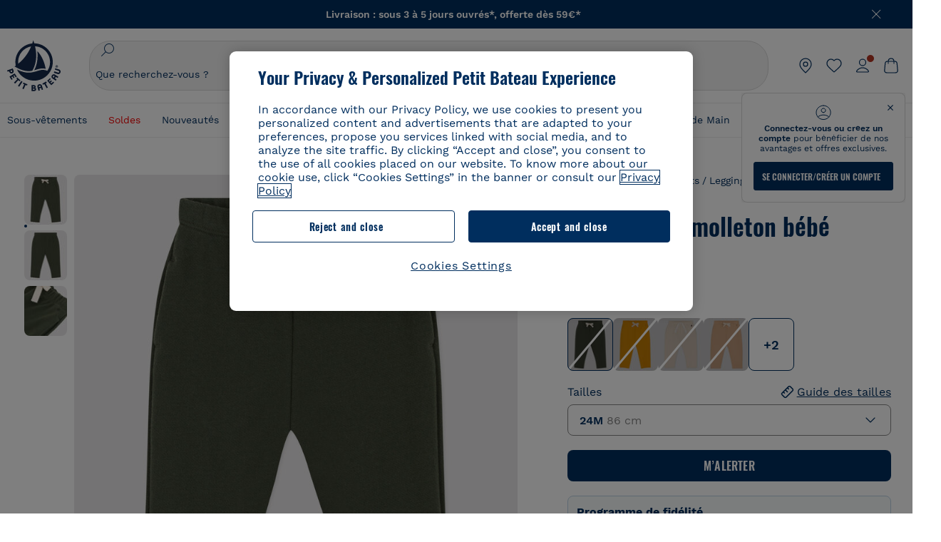

--- FILE ---
content_type: text/html;charset=UTF-8
request_url: https://www.petit-bateau.fr/bebe/vetements/legging-pantalon-bloomer-jogging-short/pantalon-en-molleton-bebe-avoriaz/A08GK03.html?dwvar_A08GK03_size=008&dwvar_A08GK03_type=First&dwvar_A08GK03_color=GJ6
body_size: 93010
content:
<!doctype html> <!--[if lt IE 7]> <html class="ie6 oldie" lang="fr"> <![endif]--> <!--[if IE 7]>    <html class="ie7 oldie" lang="fr"> <![endif]--> <!--[if IE 8]>    <html class="ie8 oldie" lang="fr"> <![endif]--> <!--[if gt IE 8]><!--> <html class="" lang="fr"> <!--<![endif]--> <head><script>
    window.kameleoonDisplayPageTimeOut = true;
</script> <style>
@font-face {
    font-family: iconfont;
    font-display:swap;
    src: url("data:application/x-font-woff;charset=utf-8;base64, d09GRgABAAAAAJC4AAsAAAAA4mgAAQAAAAAAAAAAAAAAAAAAAAAAAAAAAABHU1VCAAABCAAAADsAAABUIIslek9TLzIAAAFEAAAAQgAAAFZAJ1HkY21hcAAAAYgAAAMUAAAJvl3BoOtnbHlmAAAEnAAAg7EAAMn0BMXG/GhlYWQAAIhQAAAAMwAAADYrEX/PaGhlYQAAiIQAAAAfAAAAJAs7B/tobXR4AACIpAAAAUEAAAJcWML/[base64]/FivpuuP9ZrKzfK6B52porZoLu4UrcW74kvx7ft3KCrF1aKlaCvai6+5/s+rUv7MX/xdaag0Vpp+XFeVe9aUv7mWunK3LuX+3aine3lfT3rRmz70pR/9aWAAAxlEI4MZwlCGMZwRjGQUoxnDWMYxnglMZBKTy/c5halMYzozmMksZjOHucxjPgtYyCIWs4SlLGM5K1jJKlazhrWsYz0b2MgmNrOFrWxjOzvYyS52s4e97GM/BzjIIQ5zhKMc4zgnOMkpTnOGs5zjPBe4yCUuc4VmfuIq17jODW5yi9vc4WdauMs97vOAhzziMU94yjOe84KXvOI1rbyhjbe84xd+pZ33fOAjn/hMR/nHquX/V32+1A3896ojT5vyhBZVIq1WnuiiRnmqi07K017UirROpJ1F2kWkXZVPQdFNpPXKuyu6i7SHSHuKtJdIe4u0j0j7irSfSPuLtEGkA0Q6UKSDRNoo0sEiHSLSoSIdJtLhIh0h0pEiHSXS0SIdI9KxIh0n0vEinSDSiSKdJNLJIm1S/[base64]/n972uqszILfY45/c7cSKaIxz3wgvCd/DXuQ53PXcH93LuP3Dv4zgU0kbUiJpwqFJCm4SSasTuxJcvvmIPaRSmKilcwb1+/NMKfPbT+klXTbjEnfh7N34QuXGcnfgx7a6gLjwNq4S2G/1eu+V78DzyegEESFht9MMiard63U4DVboV4du7cpoqmZlUeX85lU0pRt1Q4MyuMi++siVNz+3+Wfzx0pnnP3m2lDH9/9XbbnLlGZn/6eYeyLnxoa0aK6aqmiuG+oLvl3JjM32+jXQj4+V9p1BzM5VsoYTaaL47s1Yc7MUff34df/1prFC7qPm+VvSpolD/n4dTVMbPPP8R/uZL3+BzxFUzycOC7vt64Z+H06o7+Ob6eK83/ig7bOoVw7B4W6FWK0whKUxHgbdhNuu4mRRUDWrwsg7Zqhdai53J4sTA3MVxnAB/HP4A/hZX5Oa5A9xLOK5ejarQrMNW7Lf9YPgTt7qA47anBgqg+oV6r7+CGklHiIYdot9bRfDl6CMTERz3EfadF99Mok7eRq99Zldrq2Wa5eaOlaMr56UzzYMbdsyEIjbVfG1h8D/[base64]/z4eP75F9AWd2zBHWxxXfxFN+q7g082+tHgE6mFsRT6jdS8y+KN2+05/BwnwkUgoz7C994z0AbqPeiV+LmLg1n0uYuDtyXv8YeS92z2IkXfu3ZwEb31WvQ99P2zgwuDi2dH8fHHknz2i6jV66MV1GlA/qowPGVkINfv67UoNNCDumnqg0cL++bzqD/4I8M09xjwDz1ohFFNRw/mF/YWBn8MD8Io5K6KO86DjCLILH9soJ5Fb4W00fcGGoTQk2cvl+nv4jL1ZRRcVSb0vovoc4PZi+hG9hQ67u9DfDbnchkuz5Xh/XokqqhOEaZBk1ai/izfl/mgggKKaNTHR9Ctc4O3/f4fDJ6cRbf/1ZtndeE+c/r1v/jNc5f+E3ocPZF//r0Inf06es/DDz3M735hy/Po0OBXBlsGLwxecdPmILvx3F2/sGVwD3IH32qi311/J5o4ceyvWTbivOBH8N9yn0BH0Sn0CHqKjaAwGUOzKIQDP4NYMB4hDXYDwY0ZNMs3OvCzjDpRJ+pGSajbYSNjFd5YhTZo99nf6LQKLdJvJc9bMMTaK/BSu1VCrRIuouEoLaIS8uG3HbDfErRa26PwC8LThZFoImjAeAA3IQxBz0DsbApwL0zBjaqJqiZP4t8qexRSGL0hCU3kBp5bQh47BXAIXN+LU/RakBb8lVAxlgosEzzLxAbU6rOcspyv8iy7KyguDwv2oFQg5JdRvzvXhPoIWZ3gRJJABVF2aIagGFLVUfXBCWqwD0kNRVIvkTUBk0c4SsRKFyRQmwQek1fofTyWRKJhWZGkEBM54mU+K+uioYhY4Es8lXidF21Rgh9BYL+IJ4IsUB7zvAjPZF6i/C3xV5Iu2oKsY6rJuiCHui7ogqFLMohEOSuIumDLduiwT/Ssvl0mRcrrmBcQLoYQMUJYt+GGrQuOrYcsWYiARSzuKWUlPRdijRelKUghK9tZGRMpK8pZrOKNvEAhe7YM+YszKesST+HLEi/hyKY+wRhHEGEoQnngqS1Tmej2gqCLQhaSlARFMGWyLBiC4EBuMRLieGmR6ixepyo7rKhZVlrM46yfTY9nO9XlTYprCD4U0xGm7J8/[base64]/ePtrLc8lJGfwz8Efc2lYlUM46D9z7Rq1KDkbxV5z/SiKP0mmg7X1o+euPX2g+WCpkxVV19157mTO/B5RT6w78KZtz/T8Bu6lSufve+Gk/u2rnUWXlrONUqQzFAePwMhyqmgPyre5R/83PPB5b9nnn322Z9/9rKsxxRk+DjIwRgazKI4m8moBnCQAAYGIfgRsuB/dmkeF+2JqpWPUpViGPWP2rar+JPebM/MBG5nZ1kJ9xx6zZYdBybt5vZuYcOclgk1F+Nw9onNOybT7thNZwsyQjS1/9aFD//sO+9d8tJD2bwH/[base64]/QfWN/6eGljaOe97KTqEej4Aa8yQWiLu9F74BPcCsvpQs6c87NFXpD+nhq+lnIUyw0JoCRB+5VNrVSl8AqJjdvZfTMYSXynM1EqEVEVxreMpUBGZHJWWSh65Uo0nZ6cme8cafOzh/lfbGxtjdVzmkY01XHEqKBmdd+VqpJgCjCUbFq4J5+5IfNIY3e2aVuBAOIKYUmqBvU55/rO142erolMZGo7JKq11HAWY4RkQVekmWyYSkWDjbwIKp7M1aYavamJcbxitndpM5P1Xw0k0ReE5q6pwEICX1Yk2lpttgQNo8nNO8sw6hXoHUjBIiH+XK4wu785s3duiH/Fj+NPcnu5d3Mf5P4Eei1rzuRnlu/CsduI8Sz7YYoVVFq/FcCpdxkY+x4JWEt6CTYmNGSNyJByqkGrIYniu9Cqwy/osMuBHosV2CrPYm+NkukCqYFO1Yeke1EyoEMgQnFHhG4RNpBABVolfr/GhlgdOjTwtEQYUIiWxLGiSCrKN06VRBCroMtA6yNJ1MbK/fqasZ7evLjlwsqhvY3ixMYbmxvbs2kPBBGIch5RAXpfJhgrLGhOZvUVz/5cZXb5zc+E/dXSUWe1XjIUEFgIEcIzwQ8Sjvd9p7a+dM2t673c2151vL7YzKT0mcAFqgByEyGBaQgBK6KBovnZG1tTeXvmup3tCX7L4FPvGvzocypVZP6laEUW1Usp+EAQK2tnZ1QQsRbTB/dcEHIQA97aOjk9Xzu4P2cUZheyjYzaLmY1WYxzAYlAQqpSzE6Wetn5Y2vF+trmcKI8k/FlinkkqoYK4trG66yEvCpbqiOmCqmFcdfwixc2Ly1v2KAqCAsKFQVDlUDEszgFCfKcr2d2ztaCytrR+RzUkgQ9icKwgH9ocCylgJxK8fWA95zS0RPwHQJFKKhi4faCQJGKFW4oR4X/EsvE/dyhmGFBm7LWngGOC4KE0du4PwBKY/AMxE3SnKgaX3tuDLNi8QAtG8RyIf4u7ihAouYRGivZAXQA1cIPPNJufeDe+1995203v3t2bmb6ly7cdt/U0b0PSZKIbrjrlvPvmJy687yblhVNeqSj64VaMHv96eNviMbGo58+fnoQZB07LJYMV970kYsnDux7sBrWwof2HDxy8uC+l1VCeXIK2h7fn8+dX9u0/cBb5pSG79iWpzarsghwIJ+H+1s3b1w5XyhcWh3pBOGzCf4Hhosi9MY3ogfx4TdeWuCjpwZ34INPXlofcdE9+LOg29rcErc+qqkEFPe7YbfthQmDZLYAmvBKZj0YGhY6MaF0g7rN6g2xsdBvoJ+/7cxJqOrpvfuvX/vva9fv3zs90++dPHvb6b27p2Zmp3fv/SgLzEzt3jt49SQKju3cfpRvLc/sKS71MvO9U2dvP3/86MKiXr54saAtLhw9fsPt157uLfDfnZ3eu+/j+/fMzEFg/+/s2zs9O/j01h0/g4pR49VoaTm3Z27pBJe0/wsv4PdC+5vcKbQfKgQyB9Lfj0f8DN9vRP2gH9GAJmKn2271Oo1JBMQLELSXaCDgMPBGgnTdoRhpJ/0AOHovVqsgLRq07dKoQSjD/vFnDQPFwYgRuTgwA6D+RYFuB54VEKvrPqgaEFSNq4NQr41qHFgB1feiwDCnnX4sD0E1soywTCXhILbQdOJg0mOHdzegJAgdu9VbRswcRAkUCCrEH4b95II1L4slDhvIvxwKoG76fhCyWuJf/[base64]/F3IAdC7hx3kbuHezn3Gu4J7hmQc7E5lUlyUAf8BgAKIPE9lw2UInBoJu1SwJCrbPQPsSjo/7DK9EevkcjIWAJ0GjFSYErDjTXKSE0gZnSqNjo9OgqIo0A0CjAS/2PP8OTKngPvP7AHdEBYfeAXjlsWqpbaRzumuXgNjL2XCgZ0dUEqOJ5tSIKriq4YLlQkTfVUPWVR3VBnezecPvF4BP8eP3H6T+LgpTfmGo1OWL0eTt1qFR3JRhGIbklNpdK2rf8IzoHjDI5pjhOkrN9ZZmk/GGfjZRuDemUxZXYOz5Wqpnn8wB50UDUUxUrpkKKGxcpC6HquIBm25xQkwZFUw70q5Th44xgyok4Vkv5R1AmjbvWfGt1oqlP9RApSK5gvd+LTRjhBNqDJyAsvQLs9Du1W4Sa5LrcJsOIpjutD87QrDJ6nhmKwm0jtAgoT0Y2YmQ/SwZV6p7cBWgCepFq9rs3krWe7fnj1ReXqi2Oz++bQT83uB7Jhp9P2385H74/637TSaWuWf7wfDV4d9Xl+w+Dlkvh+Iv2nh1L5fJTPP5icEO/m82P5/PvnDszOHpjjb0xX0tVofj6qQuDS28bm58f4G+8GpE+qlx7zTXS95XnW4J2m/5PCIzsxPYf/kruRe5R7O/d70Gehq42MNTPMpsRoTGzgSkxcsckGFFzUMNEIFyfMhhoY+nc/SIxWCQHzg77PRHs7oU5+HxARaJH60MIDB7/Es9eSSFg8/d5ly3NMlYb2r6BO6kNjUYMOVRKLIMbYyUssDwdDV3HnC6+8dvkflkVRnD2aaWCeWWu8QE/bUkGSQMgCyFMk+eAtveM7M90pL8wWx/1amfgakCoZp/a7R15y9N7lV2+69QgPcNERN7/+3d2LuxurrRSQeUHVhR8+UJrMdJeO3bTy0pwyJuJKqlSJlms7sxdfd/Zjp40Ir2F8/NbNj964fHLb6WObD3duutD1TwbooS8MfrTy4MdPP/tbMpFlJ7X7usV7X7nxF14lFObSUf7xrfecvfnW3PxDHxF5NSP358PXhBjhSnlyr6hQxa970yV71TIBnkpYJQI5cFP70Ko3XrEL2cK4W06DTjBFogJ01nGU9QzJ0lIFQNmS9FKQrYTHgMOxYf5RueZPzm25bsNLc/V1Sdpc6dcqBbugjI/nekWjNvhTxBdd3dIU09UkwkAx5AL5CNSiSI28CIwCYz+lpXy91EFqSrWdfdGmZn8KixrHJCnH8V/HH+d2cm8F7vVH3HPw7Qo6h16Kfhq9EUZYwsGSBu51+x3GxWIG3h91C3ZKDJ4xp/KTsMeMC2GV9cCwwRob+4S94vkedWOLiV/C0OOSWIIW626s57VGGJJ9Cd0aUgNVNsTi0OXEOHHWrXka99IkOXZmUIuwQK/fjPt+km8MNK4B3S5OJrblMpsDMKFkUES0AfKZmQDaMYKDHCRzJy2fupdNAQ1mgY3g5RkUvwzjpDXq0D02lxBzzcSuGwWJdcIf2ouT+IooLkB1+BIAzc5wWBTRsHDVAPI9zEy/VRwN2dR5CVieoIiWIGORUbn4j0czoqLLWU9Z7CzvMv+sIwp8TPR4SimwAxk5cqFhpvKKKRbWNy2uTz4WP4XugZAIUWmaginqTa6n68XT0wLRFJqVDZ2IEAFwQBnoHySCReEDpigcaS/[base64]/2F3T0jW3Vbxl+lRjaVay3Ik6FmVqOqSlQXEFSpFGJZF/qh6d1gqq4uS09p3XCqrXcssZwxEZqYf6BHafg8Fuyoqcmpm0pOn5mX3h1m2tdNuXBIoxFpOGZW2dm3ZTx+9c0HJOys1GzfFXMVs4oRoc1MfrjuuQnldOB/[base64]/8JI7wkXgZOmuWmuCdqfcdIhUENsppopsYS1/4tslGFEMUIBv3TuxJHH6o1G/bEjJ/7gxNHHao1G7bGjJ8695MypXr/fO3Xma2dP9ubngZiit/7TH08JvfgwJcdv/cGPf4vvf9EnX2ORPP85/ntrl7S1NTgNbbEv/EjoAm4pQK5H87mxNA2rI4U8NMBec37rsZWtEzP61MlrbtlxNlV92bWv2LrNt3V9vHfbK3XZz3eWrrvwtt+782Q9i0ihsWvvK8/d//DB29pLHDcW49qv4L/g1ribuFdyT3LvQWl0J7oH5PiD6BXoEfQYeh16A/oZ9Gb0JHoGvQP9PPpl9B70q+jX0G+gD6GPoo+hT6BPok+jP0KfQZ9DX0BfRn+B/gr9DRSh0+8AP4RjBMgWqj2Ma5pNSxVQPAnl+u1mO55lavVAwCYHNl+2AuK704g1xQY2lcZMLPA7EuUmiqojnNJp4w6bfGv0l1FQ5BNckkjKgDVyP5lqgiDzWQgEBEqE/XhR/JTdA8XUbbJMdvvdzgiUABhigJBVd/xXZVcgy0Mm0KEJQDVVvSQdLwBwCKrJayYtwhJis2ds/p0VAbLXY2bBHjtFHQy4EuA/0wuTbEosiTuCGlpmNvZuPJnITCarqN2vgH5rsdiCVgmBCgRo5wJIZRwDqg+SJewS9I2JQrqA6gtQzrlmuIDm2vAXLKB2fBMe9RdQdw7+FlCUhKLhHwuj+G4Y/84lJ/gkhKjgs/Zc8pfElvymFhBusJkSx0rtsiszRs+4eOsOIHLYc2b21uqbMiSn5YhSsSuSUyQesYGrXfrLib1RaqJI8iTXmfAsT5O1HWOmTFShg4DaKR+hJRBnGRAnmu/PqHBFNDg4tbmC0TbmMsQxvbKBNZydXy4OnkdVloNfBjh03bSM+M+DcsKUF9iUlIFVU7ByB+Z8Ledp/oQjk0Byar5MzInJtHyPp6k1AysgAgHngLYCjSVgKbPUuPUVr/vV9/C+qViKhymTbK/Dg09KRaloKkCKCOQjZ0o5KWrmZBC8IBKpSMz1Gj8J6I164rrJLKwQHeg/lWVPA1y1mB58v0P7D+QvxTnG6DuvOmY55jH5fVr6D8em899ET1gEm/hC5G+qWnaMxEDi6RpU768uF5vpGcfB8cQUHHng7MoYaBw9vgFgdnvdJEQmHdDR0mtJjmB58JQo0DvadtnbqnmpigwNIGhyRbZrzdBY1PtpDNxPBNqNnelmLodaO5aLDknJ3iNw6+ScZmpvxeJMJmdBbG8+7WspA5T61f8EuKS6RaTAzt/1kmL/gcULxMlZ2+tlFVArq1VmhVXtSSK4dMKz18tLpu7qg3dCjYKKwCDvha/UAn9SqtBzRWfl6AUix0/YH5FSlqjjw2++APmGDJ2XcoZHTq7JgAY0+PjZyaoHKsX5Q+A5LDOXvs2lYjnWwX/OGVyd28y9hHs391Huq9w/oQraj34KpNez6A/Rf+E53uM7/D8y1m6i2QRisZn2WK6ENFoVARMOOQox+YbJJ44xzU4fpFCQzNn7gVsn4SzfHU0AsF+IBwRB8h1iU/DMscqjJGROWN1oFSXeAeIwxeGb/GVKFE85RGymvcQPowBpMNdkSHCIU/3hk+pwRh1Qdbd/1VPEnrHpLBCOArO8dq58zMNv8jiZCCONJPf97oijwW8Uy1sQYKxGmHNB4meQfHUZtjfj8wpKPAHa/WBEDUcl4fud0bN2kNwLWW6bzBgMwj5os+xCdQO/ZjmPi15l2eokkcc+ByjG932G/[base64]/OAFHqe7RFQcXrInC55+9MaiLQLSA8ipUs1viEr3kOx4bwYpJ0jxRI0dCPJ86b3TUw7IK4HNnEtUdNwJy6JOuaQ4ODNRsVKSoNeRwIM49rdSM+9RQwIYqAHJgNjdhh22ZJHyxMhVMeGDrJ5LiSbAPnEtCtwJQ8/7cgNgLRB6YhTc8fUcYY4KGJ8PdLv2sCpZKsIrAsGWDehQEZvaaqvkAbZXdhOVqh3ZUpwSxiqIYV4BES1ogNeVHdlqLROZEK/qUsClIJ4oL5plI2cQNhVLu5KlQLUgURZTaWpsDQxeFrOyhhn2JcISQFmqpKZAQglnRUlqQhUTRAFz78PCFwHNCoXO1moA9UF8IqbqgpwqOKZZsIq8AAJdhvawJtNTVATsjKsEie7uYDkL3/FClmSBPgAv4uuO6BSVQNQUycNpDISC58lk4ANoJk5GEEgPQ6LizERYqWmCOF0mcO1Wlqs5kypuU0Q21Y3ApDqfYnYAENKi5Ch+pENTEWActg/ImjB/DJGHZgYZLUNNhClTUnhG8FBKpPWcy5ge0BnZkQXDx8gizBgALQhsCT4UAJiromJOWWV4gKjA/[base64]/RiRHvAmQbgVCXUhaLTTWuz1I2M9B2o+BYTf0ywEuonWREFSyqmayDCTAZ3J2mBNryM8Q3AgAmVl3cihWIZBTygVXf6IZC0yjGXpCoWuL6cg/DwSikSoFEASygzpENsfT1vQufQi/hGRNU8TNd52RAm7fr5m2I5kpDumlHHHZXHzmaIlFQzZzjhyqkRNSUuncSzZFOiHgp6Bzg49TINGtaWGyMwe0NMfqxeLnr3NyLZOrU+v5nToHyKzZ7DRPe6xTsnH1hGoCvi+B4IgFh9QSFObR2xe3dWwJkNVi+qk5yhEkSUXfggbOArHKTHX/Br+UOxvU+YWuAPcrdx93MPc49xbOC4VkaAe9CI0dLOdRYCnKWmOvBDayAfg3bzs3NKtjtQSGjpfl9gX1V5zxE9C1Gg3R9oLlI439M5eRXMim1oImYW77xoInqygbtQqIq/dmQFMXzVYaAW1JwqiKLyvIAiX3v7ae8/sWZgwFFooSJoxs3zk5lc9fekjBaoYEwt7ztz72qdfdfOR5RlDk/gbXnPvmb3zk7oioQ2yasavPsVvLyJJ0Sfn95659zVPxe+aqnzp7fWV+kr3ZO81tdUanD4Np9XeyS78wv06+p6mqfBPG9y93Dq6ujPwLU1105n9m8/2t6DfVS0/2Ll6tLW8uqV/dvP+TNpF943eC0avDVa1f/baT704tdfWVuu9kz34ra/WoG0YTvw6PsW53CQ3y7W5Prd8ZbaatUyTXmmVxgL6F2oYater9yNaD/oRboTdVgBkLuq10fduPbNzdbqqyOIslbVac8vBW+5HX0iDlqpOr+48c9sDtxzc0qxpMh3MtgcPPBY+xv81HB4+dsMd1//5jcf86+/83ebYlvaS4+gpK+Vu7O2a6qObZN1xltpbxpqt/tSu3kY3ZQ28Z5+959HaY+ceDR9D/3myNcdPTs+NfHUJ/gyXgwvoQQXU9kIbfrrtZBq+3fIDOoPQS8Yz+Q996C0nT4bl+c7q5L7Kgt/C1wTp2QN3XPoSP3HH5t3znVw2nb7bYn7QfFxnH8N/[base64]/KIkm7a/aAK3ArHHkANenF5uSQIBAMUUMQBAElNakImgY52yldck0xAPVx2ap3kNWGJattJ/SjKkKDIXScaLY8EOX4tiSQcAPyKOsuXpmb/LaZKlk8yM1Msvlax125sQU5RM2jroVY2xbsB4klqubzczKcmbnP71xbEb781WHNCllsEn/HMXxmmnubVSa1QYdgH4UPXqGcslTL/yvCboVbeS3wSvEU29VgU8RQSizHiBzGrblM+kPChUTq7LC4XmuObJrI4xAKaMuVjqTZQblfXKZKVY8mQj7xcd2fQ8hlxi/hpTcc2UpZyUy415GpzPA1OFxl/ePXP8fAVwQuI6xNYQxPPGJlcCebMKuqDS8j17OL1od3rj6MXX6P/l+TzanSmVMoMPwJHfctXFpW//pCf4uWEgc9XNOHzpCz/pycinh+Wd2U9v5F7OcZWfaD8drithk3hsHMUSAcciZ+joxMyWIft8JIpGrkAwpmPz2ZBmMmtZwGxhLBHGRosofgzjC33/ptMnHm9EUePxE6c/cyV4409duGkJGOPSTRd+ACFgjxD6D0QS5KlMLlDKdqXkyI6oAIooVouzxaoX1IvLPMAbWXQdwhARBiRlUzkFfUB2FNn58SSSIP5YHPUPXpzcYIEg3nGjcqBoviJSQ9WNtK47btiINtSLoMOxLwMgRyw9tUX0Lws2SZISIE1HlrmhXvo4/hvubu5vuO8iBQp9GL1uqJe6ydqcBSacoGJm2bkLTdBhx6AXGxtBGgJ/jC2FPhOEzAkntkOygN8ewgjKVhP4Hohdj/nIgrRKRBVN5qCiUKBhA1cnGRdm8jk+sJeZNGMODUFiik3stCA32TmWre3WKs+kfWzuZIF2yAQo/MQ2YGbX7PZpxDQGE82V2PzZYYhoJjbDsM7k+bFjWNzHhvN7cJdpCspUQ7JwKTHnxmvb8LDHsN+Rck6sxYmLZuBCSVkRR86dsyheD4GH8IoVrYBG089QgF4JDbV8FBuVk37L5soRd6q1kJWwENsKWZcRVeC5DUf27/C08XFglihVMz1dcMTIFxSNprXqxC6QciK2QHoGuo7ZTAmJpTxEIrqWYi0N/vaNC/kPYJDkcF9kczlYTktFyUtrzXaGVBwQLEWzDgImSz4AnbgDEpjJVmyaOLYIaibRySYxpZripR/KKYtO8uhHMnYlENAS9DIeS1T/NbM4DkTftFNZXGr3d2AiBe78XNGHZGnR8aqaKapK2j577WQgQQ6pWjcDI+dEByYPZ02Q93UK/BSoAjUzi9VNhpwK9BoZz4ZBXgZdAkJd8zINf7aQVjxnxqsaAcujqBnduj/TBoKYw4J0lUC/sHDfBveh+5xUWrpaoOPY/MccFLFoWL7lHX5rBOWPtYS5XFq30zWmJWDEGB4MKlb8B0AhEWyeOTljVm6qmsfM3OeVmNiO/vFKjqYJMXNNgBc5yTwMUlrzzm151iSW7DFlR5J0eTT4FFYiXZIgJzA4VY/[base64]/55TlxS88E+XhKeuv7S2cbxR8sNCDh/c9vx/3L4dH9j2/Fu3/ePEWnnKC9ChY8+/Ad1pmdVgfhrEVOxTw/RCm9vJXQ8aDcYjs2z1Ybh0YuNdKzZxubH5kBn2aHD1FXurzlyUVmGcAxZjvo3MgYR5G67GC+1M5v2U3EheCMY/5bb7bVedUl3Pc+Gi13GPDoPs/qTqul7q05fvo5cbjZw+peqR8SldP2Y02Em9bepFd5MT2vIpFhGLmkUVXxx1O722++mU58ZRv/h+Sc81DIhE/5QRQSTxSf2HqSt3G8bwLte4PL9W4Wa4fdzvogzKoxIKUYQmoSKaqANNuAhVthFtRtvRLrQPHUJH0Ql0Gl2HzqOb0AX0EnQnuhc9gH4KvQK9Cj2KXsu8UJkttP9jdUQjVqU9ZqF2xSTIqhL0Kr1SxVE/SG4yc2vyNm1Uxf9/Euz/bBJs/GmjYpglYtMHKF2i8alo6Tq7fVIdvIzS3yS2QX9TTOnwZBkAOpxKpmE8rVf1k4bxFPu8SG2+/u939oq/82ldN0sUimaT5fhEiyYUDG6fNGp/D5e/SQ04CMf/xTfiE3xv/ZvOOc2c/FfMOXX+F3NOWjy2v4S/wLncOLfCHeSOcie5syARb+IucrcDkhtaFTqXF9H/ZM93/K9+MwJSH7XtUGTnilehw2s0vEbfvXjqRKff75w49aXTx7u9Xvf46YvnDh9stlrNg4c/NQpcf+e5M/2Fhf6Zc//1urMscPa6u87s2z0zMzuzZ99H9u+B88zu/RenpryjR5H8rW/5yBl856/jy8Hxb33LY5c3QyKnv3g6SS0J8D96USpx4Pl/YLFfTiYO8D+8nA4E9n9kHwTu/Obzg+98Ymrj0d/41qXBt9E/QIgb2R/4z+Avcj1uDeqU8aDOCgO2zIMgcb1k4gRIksGEFSNJG1D8CuMO7YQ+oUq3M4OY8Yt/3aXPFSJJt4kpCfyUSLVLnxNpfB0Vwk13PHrHpkYhGh/Y6L720fOH2+Z4gVqSoNiCQgX0SyoVBx9PbqDN+YkPrlxYXr6w8sGJwuB8cZIf//DMntnZPTOQ5SBW2mnQk6vcNdA3buQe4t7OfYT7Mve3iCIXyM02kPUX0OvQu9CfoO+i53mRt/[base64]/vekCemJLxoRE7Ver5UJOgQ5mjMiQ+i9q8qyiiduqpqWlE/ZvO7Vtb1hRXEND+zets4b8okmpYDNMTeK2+urL7ULze5/ojB1otfm72wKHBDTyqVu7eNrENiFe/0py0w8n14JDiDKZFwJtZpk9IXgWBeY5ZcOAqQEigDFPyd27kebYyATniWLzMesxJblz6E5nnzUUQwfBwUTQxWwHMt8m9oNecCqaGKFR4l81NADxexwJ/1hFEUVAMOPD8dryk1xUZm0s8U0AyHHMOn2PaDcmDd5fYhJ2lsbVb0w62Dd/S4SNHZBMjCAGehqpGMsEWQr8siD7z3xZRmectgarWhOzqY5Tn8ZTtYQW9DDK0DiURRELX2UwTxLRuViRiOuv00q2gUaEQvMGmxPhFtvabr83w/DbI9iykAcUqYd3neRnYgy/IJQgx58hLe0+A3qwKggYKWDShDlS4bamiD1QRYqrIuCXJQNhkXpMUE6uuyWsKJI9UoAJQCDeeno3ZIY/fm6/m69L5PftORzVrzbXMmx8+f4tjyeLUxJZtv7BRUkBb8lTUUUqUFX1i7VyugFBz9sDh//vIwVZrcLee3rlx7bB286n977dEol27//rtX4SKmeRFScUy4lWiFaoYhVAaA0NBVMcxdPcPw2G25R1sNaEoXMOWSPMABfbK8MTil5LnSxYrNBba5IJKQLHuEgXK010ym+iDqivw6KGsIBg6m4LkeR1qdEyVLCi6qY4xV1KddR8+57Bq/h2Zp9QAmkr57hZbAfplE4dugQ9FqLUya1u+hOPF+BiJYhpRipehhiRBVmXIM71Z5B1TstCrLFHwoW5lSNXnMZsH4n1i+qky9Z/njyY9CZrzKCJI7k1AFvbw/ASkAtku6LwLNyDkqmKBjx0U0Zl5uNXjqSCGWM4Ne31OoDWewldd8T5eNaFBiSxjpLoW1lw7w1b1Qvy8SBU2ocQMkQDPkvXM4p+BDruH+yRogO8iPUEHXVJl9o/[base64]/deOr5u9aQfweLJKU5roanlL9sTQm07mZWaISypO5vRuOzVZ1LPhEU8nYnq3hy9YvHH5SDmVB0uTZoGr4Rms9XGwSU0EMYT9/wEh7OVGwHTfrz9h5RU4XAv7nHBLZMiZG3nMlkDOpuul6WBgzp/lMIGdTbgohA5vZ5XzR1TWQKF6WjSNBo7Obx3ekL3SzRFRFTTBEW1qpLa2muqWNZnnjZkIFSVeYXIW6EQRe1MuVWXmsV15Vr7mL5BRdMql7w/0PPsUrospWtJpajG4FSTQBypqCohSdgo03mtWVIpYWstM2Wzolz7ejidv3jWvaWmVhDMYib4owvpgF4xXH33Db+Hx+JiSCZlHWmz9KSNlL9z2faljWwvpWP/1lrOSthl0zVEnCbEApxlRmrKgbTwJiNxpeYIG0NBRLk+WMM+FWAne0/4p4F/5tbjP3eu5p7he5v7l6Hq4RzyZdXvAfbGBrroGMMeU7mhMFGENdavBM8ZOQigkXxYmvfADA2Us2CRgCpDaAono/[base64]/aYaZve9N2XlrzJQxNlQLC8WHNLeSldmDI7ovWVie1TmZnGmwWCRbxwZgHUj8pvWunUIqhNXugcalKqgRQvld2IjAfjUbObv3PrysUVvHizpTuTraMnfn3ijp5kKGK/MJYvBrGjEFsGIEilsX2Hf+1zHqlaGT+7oShiVQGKh9kag5PESrvGhKBbcuGBQv79J/rLOnOJBxELGeehQd2ca034n/zg8TnfjU2dEDFmuyYM5hQ4d1sbpu67SdysqpO729KG/uynVYeKWZEsnu6VLYhmXJX15V0bVnmiEdw5MBv4js9WtjBooWIi0vT8dmHx+g2L1y9BN5TZOl/Qwl/lUlyJqwGfa3EbuI3cbmB1HOpHtFvxIhrYNOh7lW7Qj8T+kJQFwLiivu/WA3qFvtHUcDqjjwJmmEF0uNlaBPHYERA54cE3tc88H13ffvLJ9vX4q2fab3r+4fMLu/e/f9/u+Ruf/yr/3s98pnbpvX/8x5VDUxuWH11anPrWt6YWlx5d3jD1jcHtTfiHoxvnd+97//7dC+dx1G63sXPj9k0nzmzdfuHSx27ZsfXMiU07bpzcular12qr29YQfuKJ9Wf+4o1vXH/yDbPZXDY7+4uD785mcrns3M+jbHjiT0+E/Pz2tbDeqK1t3fy+QSs89dlT3HBeQvgi/gq3DTjMGdBeP8P9Lvf7HNcHncEMRZ2YbsXrWVZj72tGy5qxhzU7kHjylcSDa7hBEXMs5NnsLgm7C/GmSPGSL2bhh1EfTya5ng0qrh3rv2SNGh+JbIkem1dmXIPNLXei0Zo0NFo+xHhMc7jL0shZESBzg034Juam2M8PVFT35nIVNIiQzY6dPXXX5le//+jW6ltqPcq26OF5ScRe0Z9cDs1NZmmDku3oXX1y9czcNU+Xlk/9+Q8+jOzVn3pkciq7VJv07fS16e0fl8TlrVO7T+k5c97yTk1G/HvRMVFkeyCIMyv1ndscS7m0WdIXih8+tdGWjYwg6svFrKN7srz19aGd7ZQmD86dVvWOMWmP7YkeWzmob/TLlZPp2Xb/3gI6mC1jWTdkIhsy29hmYeMje6KF7MuyumzpZHJvtZDBMtsph/JsAwRBlAVhsmRruaUbLmSmCsSHpLK3Zc/xOxAafP0PXzbV2TV78mbdUaZUe1N17L8Pvu2QLA1t2TFJ8b7itXMH57rLtW3rkiGhFVGf91+/aU4XZaovZ7O6nlLljW+o+qIgwSiXiU91GV/uKwr+JvSSb3DfRwrKA1PZyHGp0RZ0bA345am/[base64]/kNKhlYQyEcecex56gvmTfSNT1Skn2JE+Vf930cIW5sfEeLxqhkVYONEQ9byKBt4WJU46KpJRxwFVtS7dlu5JhS61EnajSthVBUqmtipQIqWmnogi2YOW0tCJn3ix7kBc9CqrVWqNa5dnyI1FOu1pwiO16A9COJzXFtYSA8BJqb9kyvlOyC5I/[base64]/Ub7NVPzpSqAY2NADta7YvuI4bPXqmOT7qmOWfUCeOIWx8L3jD+x4Ss8ic/roLd1jOyhFXHZ6vOqoOmhMaKbFldk0eRdzYSSa6wRQLyndSflPSanVjW5gK0o+s7lYtkx80E3lJdVUU65igzKUsDeaX+LL+BvcPu5d3FcQATR2eY1uspqTbXWX/F3GZbHoH21d1xz698Rj/crSYQjjiOIJRJMNMdgGdYj5SzNrzpW96EakJ/Fbv7x4OPY0j0fbaAwCYWFz1An/uLLLSBBPELBIYs8bUD/x1PHVi5d5iqvJAHeTrLJ5hXglUCfxhu/[base64]/vhVf8qe19sBxCYyb21fqctaxk/V986aMhC5Ob3ZjyaKRZ/azDV3cKsAAolYWT8qh/lrYAxDRWmy6rN8lHRTMC2oepBMUHUGEC5RxCAqAGy65uRUIOkSxAHaUVB5XfDNQlbCQBB5kF8SxuLI12V7vIfmTu4IdzbxoGP4Je7bow17Ykt9bIgd7ZTab/Y60A39eM9CEuuqxnBjoD7jt7zB43iVGeuDvXg3KcYk0P9153Vn+gvVyv17n3nH7nsrlYX5s9c9sP/VpZX+zExujk7no0jLL1y/RA0izzSXtu/SMSmXb99CCNaveXA7f81DbrOSNSqhNxGu3FbqzC42j+DnFubPXHfHsb277i5+8pOle3btPnzXdWfnFy4dPLSlIEvA4CA3vJmavevcEnb0XVtOb1dUY5rgsrd5YX4rsUp6CW277w33bUZPtbYurAMO0pT7/3zH2uJEvnViabQfEv44/jJ3nPsM8waMvSQaibU60W3xZjaN4YqRK1vJxng4rjRWjUnNGmiosYdeQwyvXd4MD/3ber7Qf2vPF/6rlVKnfXdzYkUFOm85ZV2MdaOL+cAtjDWmu8WcgG3dy25UFbYHF9X0eVNTRE9kdirmieLamqHysmbXy1EtPe46g+jfjZcKf2TDzLjv8Wln21Q5rOdLumgIKcgvDirFFa+k6yINy82ZZuhlU1bRrtpBkDVsNeuX84F32Jcrsp6rBUUh51Xzaq5flqiqpCq92Uv/+C84m7z8pT/Z2UQQmLOJf/itEY2dTfq5xNmkLqQoUWzZdJnno/hj3iY3V8xjZv5zSuLqccXbhGT+mbfJdVufNYmpvNjbZDSWvoS/BIxzHpgmx3YVnkQe271lmem4xAMO2A7zW4WujP+3Vi/zv6cG5iNBFDxiBio25ThIzE+fO3HkUbYe+dEjJ37/SvC6+286v2F5ecP5m/5+FOBTail4JBUEqUeCEqi8x90gcB8nl370498mQfyOF30dB4Zy9Vn8KW6SO8U9wvYmH1p4GCOkMWlkMzwhCIAVPAuDjCZCAX7RZXkyWvkUMhMjKzBbItVlWL7djPeoXIgf1yO4McNfXmYcwpCLkr0ZeoyZ+qBtgIIH8TYPUdhlr/LUY+vR2q3RorYeE/fsa/SdNRi8s+tYUuj5OSvnpde252++Xygenk636jbWlj47RSRCdLl2+5bBz0q7uv1Oc23+TFFUAK6J0v3EzabXq1vuiSQpLcg6yW8vj6Ulw6R897Onypqz+eBYoet7qiBH5bybnrf46aknTx55yw2OlJeu3b4xeuL89LoCMNk48spd+1+1k5ckwXIdiwium97amL/9iCtoktrUsunu9CGE3WPZdjQ3NedudldXCW70FtJLwnY5U8xWrS0HZJTWrp1r25ZEtixoxSinGFp1ZxjOEvn4KQtQA8+7c+6+MWawvuermtTdV1fITG2ya1WrgjR3/tCBc4JwzU+fFqy1DSuvu23LEgir9OGHt/Dk2JuOA4bQU+722sSCbDRvv0azBCwM/caZn1COY+7pV+a1Y6dxFKHLyC3RIj/Wi/mbbzlxtNXtto6euGXbprXO4KM1tG06k+m0j55AvzkztXPPh/bsZJu/DQP4Ofbq504cbXcymen47c7apm1xJINXnHzRuyzAjTir+Bh+jrvAPcG9h/tt7k+4L3PfjHsp26+R+bIP1/[base64]/4dqrk1I3lvKJJxIY7rcXaXdnOQiF9Kmhl8uvhgWc/fOrpR9LN+zZ6ljNvSDwvKipV9PUza1+69967olSx9CbDC7PNtYeXH3zHb+GiYisv+/Zst7wmbD556bF876RGiSjQ+bdg0s2oIu9Iurv77huOHmDL7wC4E8Gpndlek2xJDp1SHWAn2yBIlFRWXM2Txf2ncgXLZ/tZwBPqaYWxfM2fcy2AnwAU2cYolG58dXT8QdEuGCmbeYLbFSxiFX14sl/elL6l6xlsnaJAkIwEgTn5ESWrlte21ZYUOTWVkZFSkijwvCjz8leu3XbolW+7afC1mZkZUwS+cNdrrn93cT4zv5WvZz5y7p0Pbryz2itvF3cdGZxSUmUREUBvJ+rv67pACSxelGrTIiFD34jn8H/lJM5l/++DTaN+QCNUsSteaFfssFtBb+veW/vgB+v3oj2XZpH3Nf76v0EOOsRP3Ftnd59/lP9K79JT/I0Lw30nXhCehPEwznGVVo95b+N4mWqnEdZxYtAAbl+NDXuYDdZ2XWzjXxUDDaNN3wN+npYHv/F2lWqmnH7H4DfktPr9dSwa02gKzfuqTnU0/9cgUV0JblVUgRrS4O+mDami/fXg47ps0je96bLPB/6P+Bku5JYYFicU16vxdoiYFNkW6iAkVlCE4+0MQxHPxD6G7WTOPfYqjCfsRbYZ/veowp8ZfIaogiD+8CwvKLr4P38o6orAn/2hKAgqGXzmLK+SffCHhM8Tgd//eVEXP7+fF8jnkUBUHj9NyeAvkaRpwgcHXyM6xR/6EKY6QbUPCpomIVQn0pEfEAk9LejkB88IwjM/ILrwNJLIlX2Vk7L8q0ryr8zwvyZXV+pyEn+Wa3M3JHug8N14D6HkP+wA9dv3aJ8d4v/DYxWxDY5Hu9Izp2vma0i7jbALSpfZt10TxBBzp0lk0wrbeSPecZnGAh6VKL7mnrVDO3aeWlAUKUMvUgqQkryEZiRFmdpx11rvulWKBeaAZn6D6vAYoObFq5+y5cqi7Cs77x5Fo78T5255/a7j7+p0zZ7iKpSeh0hB8Qi585IENyatEw/vWHvpcbZIg0Ky2mP0JgoY1ib0X3rBlfnL8S2w+IZ47LPD/WJW/nd3i0mFyfoM5m7UZnvwoe9fe/zwq9leMa8+fPwTV4JnL5w+znxGjp/+yqnj0A7d46fe+oKVyZQyXzYzmcyPv54E8U3w3ukvnEq+PPWV0/DlYFfGQmvwjTn4b/A19yJ+NsP9AjKgvxEaT1vFJI2wDaaYwbEauX5A2MSUgaJior5iI+vVpKv5/0HO9b3xspunE/XSZLTdSSm7HpuzUDGbK/an01V141h0bWvDm59Y2FKv8Z5lGgPt3w+derstqI10VghFcbI+NiVuWy6uLzrmzA5VEseafDkvjmXC6d7hgydN2/QvvfT/kCS9ZezflCShF77zwgv8/wAMuYPjkkmA2IVg1MNGQGxkabhscIyfGqP/eaJBLhsjY/ZhqLtdxJfmW4u5cj4084HmOZap2CllutHsVrLllAXq24nKHd9wsrftqKNdt7WrjfS06ab1TFZzVc10d2Q8w3z3zz4RpYv51ptnfEtKe1QFmKFm82qrULcVhByzYIerG1ur2fEoOHvHwnVbpMnCWNCyPJRrtbJTtTEnnXbrY1fk9Dfwf+NOcx9OeNJs/P8ojbbRG/10ri5xkPzXHDEwbfZGVlSXmUD9hEiFw/8mJK4BLza/ouHiAM8dfRA7flyZOGsme+QzZ+1k8PeixDs8kfkMwps8i5PpgtHOesA5NxiSJhuSYItnRV0Vjl9XymdKtgzsAstOITe+ftfKSr/EK3xFNEQ/KwqzmyeWMwHALlE0DGOqEm8NwIuCKRie3g1S4mRaqQw+3Q43uYTnC5mZQq/QnDLTJ4y0QlVqeSlZTC8UDN5kZlIeFxoGpaAjfb/Uj8opBVM5LQaigXFh0sg1g6wRpJQ05EZJKTK1hf2iIotbrytN1BeqYTGqOiV/oloudk2tViryBq5AxD4VchItZP1sWJNFuLHW2nzzJE8xW9CVFs1A7ubNlLy+vyLi+/JTy5avZ+YWutsK3fxMKKd3memUl/5/ynvvMDmKc1+4q6tzjtOTc9qdmZ2dnZ2Z1e5qV9qksKscUBZISMJkBAiDkBzIGAsDBx9HwBEHDOcY2xwnjI2zwQHMwTYYHydsbF+Hc/G5PrDT3KrumdWKcO3vj+97nvt8Um9PdVV1rn7rjb9XiRdjPB1bEjVplRJIGiedYLI7lqerAoVq7EI4wbIaKgdpk0ZMNezPq6mYINGI/HRxuA0fDwx4YdzYroSjuUlEyjGeyICf9Qfe33fJ+NBZPaWzWssv3lGrVcDtpMjKAri9UqvB66sD+Vy2MLD79Ve9vuLupWkB3Fm5/M1XLIw/ioXPElFiyBt/OFJjjMRRw53g4RoO42BxUihPhR5weOAB1xZqWCnvo6aQbFRz39pfG9h12UTtjEK+Vq0vO9LfVx+oujea32uens0Xi3lwMbg4X+zNFvcM7lptBlKlHjMAjlcvv/7o3sFENK4qg/39R685WnWPG/BtxXxh34X7Cu6bwfHCvqHBA8VC77hhxFX15Hznxc0B7v8H8XILuSwwsrwX/oCufQx2ISN9Q+L/RdFqpJ1v8ClOVXbKOjoclPiYEmGUuMLlOIWX4grF/98RPXZGTxpNazyTpSXFWmeySWHjxQwT5lWaR2K1QXO8bPC22rU1vBvxmRGiSWwkbl/gNBcwfrpKc0y34SKsv47TUr7jDu0T3eYirQOe8/xmgGHx8plahsX8Ph5TaOwt9UeINwSxF6ETsOte+hTLj7vHsTSlLrQRuPX4RbPrId2fG6cYemJ47eb9F84kiqq2k1t+w98EupnoIZljldzEip375lQpGRzes3ZipFQDN0BKB7AY1SNWYV2WlxmB4uX+WDg6WEm5v+PYYYfGAxOehQE4sJOwRUIBycDkGRzG/ebXyzSPJAONowXqX09fdtX4hm3T4xTHjoczZvDMZaPrdr7uTdzIKHkuLQw3V4wePJg3Ery8/oItK5eW65ttI2oNth9khLQSSnG0pURaqJUVhVi1CEkj3ciDIGKZIUCkjjLJDEsxzCpaRLfIoss4Hb1NyHFcBKMMsVsgT6HrA+pJ3vpP8GlEHyc9C5Fvi1SwlziiJhgIK40pJtqIo9fm5DNJL/9DPTXgW/db3vthcSi3HwedGsgh+QKLYK1u2JuFI7MwHNZgi/xNMBm+YHr04Cha+jYmwrXxW65cufLKlePnz36YB5m8+70L2WKU/Lwsh22xtCW1oyqx2ZjttKcTgwnpGFjTC5S3srLJvvUEa8rsW73yibfiMhrG9NLZ0UOXHxzNoAPnVh299ejK5h53t+3AXypatEiLjfDBJall58dG+2UeHS8SnL/gBGPKzIkTjGzitamwJ06wiomkXC8PJfp0MMa6g+TcMtHAEhTwoMn9pHmvWe7ilZuvKIDzFdNU4GHZsuT5E69efvHyVF/fRF9f6pQfeLkZNdHi7jQjJlrcHf42/Dxunehzd1aXV9Hi7vC3F3SB1GXwJ0QP0U8sISaIWWIz8V4/Yp+FiJFKsQz6zDo5AH1nXSSul7y7GfGCHlFXDBCCK3CvAgYXx4Di9CtqUB/0qWNEC6wN9azPg15oJJ5pscYOQ04MYJg47MyC5yMc34bDD+LAA7jAUwD2rXqSfLsgU1v5vph7tgWw3dPgJYlv/5HjbJsNHKOC6lZOkrit0T4+sRO8XQ3Sa10y098/09+f0UOhdCgEbsnUatO1WloPBjPBIBiTsPodwiYryOgjZJeS5FKOp1mV45oQoiY1+Pc6kN/QBfevkfQo9qSWdIlki/Y0uETRJV1ORXa7f9HVP7XPwSedrvXik2aCvadske/VpQlEIIq0zKoSjCLpIormD1ami4hqTEj6QjOjvVpzN7/fY+h7NYkCMUKsI3ZiDVnaQ+YY8OZdHAmCWKZM2oMdGOjM2p7wXvfBQryWvP+KMVY83kp36SR+jSl8BBx+hMrFJ5IV2UT/n+BlmV+8AY6f3FIUfvEGEsXeK8iyML8freFTleQTeOsJr32+esom/MH/qRX8FK3QshArTP0F3XuQaBFbiAs8TYCHiNJR7WAdEKZUAeyed5Ii5QIOtZhoNVudrAWLYtO8BC4dStXsmsWZBZWIb0shjwes5vjSg6O9q6uQHTtzyaqjq8obwIySKwY8AhUXLwUVTnR/fp5HwxRMw5xrymcP7+kGhX0BF6KR2gOY3ny1Fon0FKZmPjgzVejBhY3NfUU0i9wtKanRQ6MD28flUFCavXD5qqMrI/M/7V1v+ETrD6oT4J7qUjR4fSrXX1m3/gvdc+xZsXys/wFMyn7fOzw6sXFmqtgDisWpmQ/gUjZFkp35+gFE27pUgTAHcDQVfpIDiOf2szvkmo0cnge8Cu85O/TC9EC/krZ1C/elR4NgCV1dv3dDtbqhirbcrzNgMDiaruKKveurtPur4NqKt0VenyiXx8rlhP/T/rr/C/aEAvc7VneHYOB+y/iXQLB7TMt5f7aMW/rPxL3HyuRb/F/3h+XxMlo6eY5+heQLE42YCEHoeHCkMGoUjqrzhwfQUzoPUiC9JA2fSw+nUsPpeQdtUAfnHfBX8JX5o+BheC6qQEtb93/JK9rXkle4nwQPuz/08FBeeOkl+Ef0LBNoliigsUkA35RBLKTZ6ubS8uTafAGgebVVAE4LozL6AQWeHQl+JRDrGVlec295OsprKZszWUWcu2rCUO4DO+eUkG6E5q8bfMuXXvgQ+O8P7eJt/W47qjk1Oxa1bHhzMJIHAO8byS69bC4mUdDOIrkL76pGV66Mzn/uSzc2tuBdd4q6ercZ4mVad9LOcseXxcCP4SdxHj+ge5QAa/5wWh3Gc1HyDYmYkIAflxKz8VJ6IEg6NWwsiEUGz04FUisTJXhWO5wolRLgwUhBkIDEZULZcJnTx9OBXgK8NI8EspfQ+9iAuEPLT0+WSRVwmqBFOJBdbrCLbtH1mvSBMBacDTsuUKRTb9ZzAwFyHpHIkBNun4dh3x0p2l80cz1OoC/QH81TzLYtjaAi5YIRqb/[base64]/fURkh2SZHeUh+etGIvfCFmWlF6OmqhDyOpioCMhtO7d6XDYSoeIZdsrwPLJPtNC8ifuwzEB+ITFVBZDuL1Qt/OXLZEuQaZDMdzA6Pwak5yt4qMopOqgiShe0VaVkhJAozkbolIXBV8WGYklZSlV1TAY7WRkdr8HzUuXxmuQ859g/vGmGnGIBm1rJh7fTwfS+Smw2knmI5Mr1oWBoHtFy+1Tdt6ZJMDYvV43zKwvIIubZJMJRPrSunpeNKKUO8mSSus4+gmNWRQ4IOkxClpQGpo47FF5QXbB/Vv8B70LvEMBLxUVg4IDLQQv5OnjgSN9op5s54zQI8xaJDPGnn4MaDjutyg4T5p4KrBPMbXe+kl6kPwfxD7iUuINxE3Ex8j7iceJJ4knsZRIwBzSyXQwGlpB7E+Am00C33Qz76VL3SHgtOZ/[base64]/4HA2BNN7D55dLjKYHovMtMmynelK8BpQ+J5IyA8AJyrYVnOHogJXvBXdHC4VItFi8mLyFZsjCQEhAB2AodbIX9EyISHR2N0ygUS1FJ9X0iE7R8Px7uJQJOJ4yZXQumsxHInkS/O1vbgmRHLmYfTyH3rw+OqbaJEB0KB8VIZfLz6aSWsSwNcWOb0M05CI7AD7lzisBVuM4xP1alBMKBtCtUyRJFeuwlNZ4QEZCfUXyrXaCYqp9Mo4SFej0YM6KByJWzi4yUvufi0uKaMmDC9E4pWZ29FtD9RCgpHxfrcBS68ARd5Rh0g54g/tekI4zggi+6A4ZARKwOssCWaEiuWyUVsC/u+MU+Fpr5y5fP0YH4EPESswDnExg4yk/Mye9TJkuqNXJBDmdwiLSPU42fYghoNNY9kWctBHL22nu8Gd2Tq3du/nIBi4VyMdCGocVABSkGdQhXAjkjeUP79ty52cOc2k7HzMwqibLMJCanwenk/8tS/FgykjILBoGGMaBpGgk58qJUCviTKyf2D+xvhAJxYJpIyqzNGS84FcOCbpK3EgHYyG/SzHsbgAXftb7fj2slzvh14mS5+uHtRTdvIaYaPrYglg8sTM+4iAa0PhTgXfmMm/ctPWLWze9MZsdrH/y/CNH9myoN0aKpvZG69zzP1kfBD/fv+M0PzPCaTv2X3bWwesNsOmmc3bsFy4LmqmdN7mfMK4/eNaC/fTr8JvEGZ5X5kKCrPw48J1/PT7W7vj6+jxYw+PKPPS/gAfLfdJNGH/enQSx6DNDu3QTMnbyMf5y//bTrsnli/m37BDEJRQFqWAxGEuylCjTjJ5zStPF+q7hicH+QUujSRkqpWgkl5+ePXPT9YXi8qHhlZlxKS5Xp1fv295NFbEdfiOXedPm0768bcubM6dVn+NF2TCSg/F8VI9omR4rUHCa+8Zap/XHI7sbsVGDYRsSY7UGm3PjE7meFUvH5tZfky8mAxfUVtu5LDrQg6dtflMm5+lsEV3cjubKErEdZzfrqiTQ66n5Q6+OtbedgM5as9HhVhkW5j0MrQXW3nssHQdsD0ux663DYihzstzrxNPre2YOT6SSyxob62eCJZHIEnBmfWNjWTI9cfFMz/pUwunNbj44sHVoKlPoKU6v3Dywp0eWAoYRkOSevbUtK6aLPfnM9NDWgYObYa4/gl7N8gsnV61eOTu+qm9j1XGqG/tWjc+uXL1q8sLl6OyR+Y8npzZX5iY3rN3ykempYjEa4QTdtnWBw3RpavojW9ZumJyrbJ7yhog3Vo96PrxJIotlvT4SQ0Bm/LxcPlQEzkvlzfYk9pGAu9/Bzl5y7cWz7DuwRIkERw0Y7qbB7SOcewY7sgN8dv6vUCTbk+eOjZ07qUvtUVHXRfKrsn4/qG6s1zdW568lb+rkifTew+uIc4jz8FxnWwvfffcheiaXjG++8aObFrKj46GZ7ObGxGTE7r48PFgzfhhMJt8xf3WoCJa80qBBF8CVo1Ery6uUhgRgs7I+UClZk/HMknpuzi6RJXtVngKUDHW+5CRXzoL07MpEsFfQKJmi8ivtMijZc7n6UDY+afWCsrO+YiKhW6M0LmtFR5f8EQjuUwBeNH1i30ytiE8imHm9JycaSMRK5AZXI6ZMMEw+naEAg04iVIfXnfv+TVu3bnr/ueuGq4IOZQZQmTRvGkImj7rnEgneMMRcj5430UWofLE2s+/E9ET7NoCRrrgFfKkqcYg4i7iUeDNxFeL/3ootHxDn0MW4QQqa3G0G5xGJQxygjKN8sBq80WwUBhdSKmUYLwy6EyjQyHvxY75zdrPe9NT+HQuYHcDxasAX13whDvraPCQEYREI+OIaIjTwN7Cw5tB0KZ77Sj5Wmjk0V/RILSziylju4RyqPLjGq9xFqvJAKt/qjeYezEVLrXxqADFmuDduSBZepcE9a+ay6enLbjoyPX1kpm+uUpnbuaZSWVMBK7O1LFrIh6cPrSl0zjjnnRFfxssr86dfm3JvRsetyd0TSt6VxLIPZmO9rXy6Jr2yIVoCj8wceQu+gLccmXG3ldfs9K+gDD4ZymQGMpmQr+uD74F/ICT0neFIyTlMe0z/K/Mz4eVaWLWFXlQBK6kQOUoN5unO87OcbsHTtji+MqbeySdaxwdI5RYf7C1hNIVkskiWolSqvOQNS8rot7R8DVle436LxToP5X+xpqKYsru1EC2DbD27KTuYrUQK7SfJ46Es2s6SH8qGXRcdKAzIcPa36ziWXRcKrWNZbl3qspmZyzayiiUrJot/[base64]/jHu9VAJ/GtT7+a8LmhsWRVHJ2JrS0N7WnRxy88d0201lsrl2b7gjFHs1432Vw2sSISmF63Yev1h1+3dhXi6UZhKcRZw9mskki39gyFbWZ4aG+tNbgzCkKwf+swz1Jj60Gv48CKE2zUtm163cGzRLW02Oca+/iMnspPBBazAezJCfCk+gvkVdBJxovFF/BXz5ka/et6QfvFMw7v3zs0jC5p/6+7BdAn8389yIV0/maQ4DT4xMv38Yun7uQV3P8F+L8e4PUQ9zaQ4IN6B+f582jcLUXXb3XAqX3FXFdZ50UoBvwcvlj6aGCeyB9fndDKOpoFyY8lw6VMIpevRtPb3nPmJWvWVkQYtFaEa7I2WhqZgGNTtcKyEdCqNxIp5horwgj5rWsv3HdiNfmfU/WeoEnrgeLAyrmLl6Wzs2ZvhouLTjiZGDpYvrV+sBmNLy2zqR5zbSELll7YzaUdpCARJwY9XeyC5gJjEHXY5AXf2gKSzck0ltRb/hcUJ20aO36P4ZyVvq3Zc6Prmse87Nqe3E8x8Svv/f2Vh+7KYmgXisy+b98bMivY8888bWw0GNJHJo7eed8dRydGh/cdOHLanUcn3D+b+ZFLeJrhk/KlF/OyYAoUhwoQT5BCgLv0EiWBhpRArvj44Tvi6prLHpYC1gorID38+lUGTfJL6ps27j+wf+O2O48uR8c+7ciBfcMjy4/eue1iAx1XcASFki85zEMoWDaPjith8Bqa4i+5RIaq4PBY1dOd81RiBNFSH2ao1UH3Y0ELDU5cfu1fUPDLBdM0f202TfLN/q8bn+4TIgbfN72Lj5j8rumKEDGFha1ft4//enonrgKbUe9fm3hH77f9MNrRjAgV1GxGUNc+3ojgHXHlTn/HXTxqWbCNUeb/F+8WxI594g9XHrwr55lpyRx+tzPo3W5bOhoKGejd3nEfeg0jw/sOXroNvWT3L+jdXixQ+N1ecrEgCaaIHjx6GZRE0QJ6HZfISR7Ruf/33q3/vf4ASkQBvdnm+ILXJIbM9DQIHhw5okNVsICw8sfMysnGuoJEUXIoIt57r1aUOFr+xCckhhN7tHsb64qyJgURY7U/u3ICbUk62qLFez+hQUOOyZ+4B60MWrsPHUOG+Bjd6/iNh+dMYABdDzUSP9rOTIvhvwbJpx8RU+IjopOUrndSzvVS0oH6o6L4qJhygHjD/Fc1x9Hg6A0i4qG77/1t8DnCRG++59X1xiZWuvBegmOTB11OPNlKwvejFVrm96DVZaoN/gqet9SMK7mircL3qxa8ONlMoqUN/V+YtJU3uc+C8JsU253HhfavFNtWPJ7kBbgJ3RvGRhXRk65j6mjW7YxZ1zMt/ItFnxJm8GIgY9f1hRTAer2xkOM31V/rZv7VU0/PzHxsZubjMzMzkb7I4+jv6YFIOUjWguXIQPt7MvsLUXH/Aj6riO3viQq5H7ztYTDrfu7Bh8nte1FntJy5pX0CdcY7XbZlB86ovKO9RlQUkdy/oBv7FXp2NEHwZIsH1C/ba9rfvxfsJDm4af4T4JHPu78k37Bgz4GfRvfXIqaIDcQegqh4vl0dFhUNpZwvCXe4VYyzSttoZNEt3x6NsfE87sTxzRM+l6sv3gCLN8ij7h1iYCheXl0ur96yMiCCFRRTXr1tdam0upwYCojuRwBFgTNQn0QZV25bXWZeilSafeFwX7MSOVlq3xzpa+Byoy/yo28LllOaPW22VExrn1cDund4tBmwha+Juql+W7ADqB3XlvVAIYyfo7cz+VCkc4xIn/uLk/XdOf05cjviR0MYcdVcsMGgW0m95saZ3ktq4hW4xyu3FpX9+rd1Kl9jRXgO3uSf0Dv0x10OySxLXjHuuqmlX2vUZU6OuYdHR9+OlqVLlzbyn801HqygiwGPolXF1RTxQUn+M7hOEV0bDbjYogH3ulyjkTt/S/sd/sAjz9uyBY+zxcOtw6+eS76E5OMqtmojtuckgiyecTwrJp1qYRN1F5YXt3o2zveQB4Z4I8yfz6MlbPBD7XfLhkE+2H73qdXkAVy9cQhvoBr+PNw6ZITNz7+yqjOucW52mTCIABHGutwBByDGC3gPxNFTOA0n+jhSjRS5T4gKYI0gtO9wPyhbkyAOLnB/UQXxd7q/QKUKeBz+TBDc+1Gv9h2WDHZFcT2IV91fvBPE58+a7NhFl6PviENnyyIekFgw1gM/D/tAwIOcz6WwHrnP19vaoGu2J5NnHD/+lePH228Yrl3848d+cmF9+MV5+M1C5nXffOzbhzIF8KuZvXtv2ruXrLzhoWPHHnpD+/ELBtc5A4ODA866wQtG67EhfaBcHtCHYuCFXTfu2XPjLjT3/zd6Bi34HaLf03DlF2a/uBeg5gUGYE8g9Do8TRUOr12YSQG2VHThIzB6oBd1hEPd/VnXY7U9JUNrjGyxsDdwLNMrBQROYqZ3p01l9dlLWYnUHHG1APkRQcEJXoEms0l994qZVFp2VZ5UgnwxL5BsIsmaJgeBrICNM5O7ezll8+BKRmVlACwtKr03Jqy8YFIgI3fuixo0jyY2mDhy++zYwQmBFYIWyS/lg+KcDEhZUGwdQMpaNrZt5xkgxAVNyCZTnMMXezhKMARO0wBTyL3+trVX7l6ShBSnmRKnCJd9beqi1QK34Kt4BnqPcZxToau/98ct20nFnu+O65yn9e9MRwsW/[base64]/jjwTZ4dMIHm82XEGmIHcZAgesCCuQ8nDMfgros1fAXnVfw52NQilyP7NTfYTNeXx2Jgtv2+fLOZBw/yzG+ZZvuoFYtZ5F4r9tSn3pVvyoYctd4lSNIqV8TeHuCveP1a5RdfwOsXUPdmAVYLTeYnLN8+E0m/X4za8z+wo1GbvPW7TzTzN+NuN1tRdPR/kUwJLa9HRbRcdsqW79uCeIdvI3mhjCSGlZ6HR2rxYxjM0ymPpfEwapCQayPJzzc5IUIHWE/Wxa5GOKc53Ud6DqSYdviEt+6HL/r6dDywsARZ9YEQWmgeY6h/evELqWo1RU2l+qovvoea4mR3HjG8ya1bRljAjmzZkuID4osS+e83OXQuqunFKGNKZtm9JlYyRZOxm60cFSRXv/gFXvoL4JTpynVv5khdlPkbb+AVnJTw6qsr0woHXpDhtyvJ+T8lK5Uk1JOVJRL3n9EgFzOikyUIS5NRI8Y70f/kJPeMwHXRXp4OM9ZgI0PTmeagRZui0Ru9zr1S4sBvgsGeJax9Kx9U+He9i0dU7VabXdITDLohTuryWBoab6KHAobY25pe74Zf68BGZUQ5YErP2JmG9xcCj5773nMfbb/QXnXOqu+S77pttD16Kww46847b50z/ztYcZzm7Oz8j8i77kD/2qeTd6FTaIvmIB3NQj2d7NRLEMe6ljhAXElcQ9xGvI/4GLb8d1RlTreQs9KDA7RvvPDg9jvgSXTKTrXQH0aAziGuI4eRoH0hy3PhRvJF18PUi2TycRcxwXn1auf/0awIr5MNRTHkK30PJHc/zrtWr+6/cdfauR075tbuunF/td6W4eH5E6fBffN3fAD+Yd4CPb297h/JaPtX5EdjzZk1M814vDmTb2yr/3poDsL+bE2oC8lBw0Hv0ExVpZL06tX6PzYj/8qMRguRyDpRVQOqutvqKUsOb3B8NB3jeJNz1DfkMuq6W1asv5G8L78CX8uKOfQzuP1hYePIylpOICGbjWR25Gwzjagh+aq1o//wrH/qeLOQTBZ92XjDkxQecrCOBjP684aae3lzVXvVn0dHwZLR0UUj7d7ZJh5r7s1onKHDKjjvEJI5f4/4qhiaZ5YQM8Qm4nTiPOIo8R7iI8QniUeJH+CZB8+acS/5KeIpMLZil9lAnz22lnv0E3u4FV7WhuRHj0cJjHnRHwvlQmvxXvXFG+zifQrsYscNPMgaXXYYZ4JB81sO3bNPjRsZtt7hom3Q6MTZjXgC5SkkL6PXwa2kIAQFnRH5oGDAP1MwKAi0IQR5gVT4ZgizwyFBUYSPUjDvteR5ESr8rag37e8p/KJbxms1JKiq4K0uK+K1tzLzXiNaM6JwrBx3n0iUyvFoIGbvt2OBCEiU3D/t9/fcP/ANVbhdUIF+Lz7vvYrgPoELoCQot98ObxBwamfR9NZ8ETDQMEVUVk3pTNVSFVudBgI0LAEKuO6XLClYBumtRxeVyU5nf32V6NX565tdLVEuJ8CfE+VaMM+dZcdi9llswRkoJ74RQp2DP6vhp9L+p6AqgBP4htHVuSquAx92P4jtags5rELYDuyTAy/wI4nVvLkurciYPrkZiJOI9GQ+ufZdn373ulbf8+7tz/eDK1bt33/L/v2rwNmfuW7tuusf+O4D161bd90DZz01UK8PTN2w5tPPP/+ZuRv+Bfe5Zb9bO9njuw9cv84zvXt2h+519Poexv/gtRQGmi2PasWB2SVan1z37n997ysv7xA6HT75Z/DPZw5NXb1s2TXXXbNs2dXTvc3mlmbzqdbISOvVr9ffBV/vbHGg0t9fGSiC7+F9tjQXxeH63/urf+tPnn/X+U+65/RP/GoCpiT8cUvzP4N3LO+XpP7lC7yj4/lZmxhh/jVmqNRj57znnMdc5plle5Y9Rr65fXzR0Sr4WMvn/0i+pWtb/yH8IToe0SrwWNByeMCCZSXwaXcWrcCnSu4s+HTJnbNP2fIa/f3pBvwS1imZmI0CWLHlC3AKhjLG3ASZC1O97rxO5Qd1cLqqunch7oTSAfXiv4dz4M+hHCiYg2louYeNquEetmB60ASFHNGxb8MfezqrMrax9CHJGWDEdE/JxLDAxslMMugBOpgVREQEMb4F7AGUATeyquB+XqODlTAUIpUgrbv3Sd/kRffXBhrpc8z1DNjGAhrnwdN48GZwvz3YH4n2N2x37peq8B4WfjSpuNOc6H767GdEHnyBFxiRYglf4fkIfATN18uJaWIzsQ1x8Tjfw2XogXog7WMk9gPMnAQf68MoflgowzJZJs3GcKEOLaeeQnQLy2iNnJ1q0HpKz/VnulHVntIUUTVsHSv0txq+YakzSauARnuEQEqH3+Ejf8nkuHA9Sdt6QLA0SeEU2lnWR9mKyUdyghWQw/[base64]/lPYRC2lMRe3Z27IzXbJlNH6oaMmzNk/m6Ljot7KiCGX0WdU75fg4B0zOP4AGDNTRpPLmNYBuWL2p79sgC/JPVe5N6QfXIJdVtYUiB21J5AJh4P1B5ZYi8tRfJxDsQzbZ7obCDxJmc2+fzFOAVspqgAM0f+A5Z1RjS/eJOxW2g212V3blziNSE7RKv2NsEjaFVYQfNahTFi9tVnSLfEvzg3p5IvHfdMTXOgGI6ErrlKW4i08prOrirFu4NjQSr7hk8dpdkk5PsT27VbZ7m0LNYe21IPnt5Mmi3nxLEHaJGQk3dKeiGuB3J+wCi09gKwb70t5fmyb95PiNDnn/lPsQX3ODFFXo2SF914Pkv1b1Z33u8TRxLhz6tFhI1c0gK8DE70WP0QPk8eLNGYBx0LVCoYypgB5hcDVueCvjJBpDY2qG9dQ/5EjvOYnOap6jwUZmxlYr8aeTIhvGpgzsmtuXE8HtYlWEF8RjNUoJ+SA55iPmr9gTD7X+rXLoMTCwd3u6073Fq4HQq2Re0rEAlf/zYgb5Lx7fOruwtA4o8QoF+9yYtAAIaUBGVeFpznGQgoCkib9SiIFLTRduAQnHIsEnDHEBEUBfI/9h8PBFsFi6/be5fT6f5/xngIbcBYjCISQ4HE9Fv3yAzlVvu2XhBtQai4b1Ll9XakLTiqqKoseD95fJVfQPl0qrZbeFoJLzsyPl2ygFO0gmkHCcVGBcs20bMa0AsiOi7KQqO7pFRbAOiW/AhL1dkGtG76itlOjDYqA36aKbjACAeP6dDhgeNlIMDM2mdevLFG8qD9Sp1SWVw8MVtgDrx5If7qx8Br3vxjXAPopLPufe1H6LeCEh6/iPuz+CX6pV2qW+gXiJ/VK7Pfw3i5GeH77uuULje/YkOLvqdWyKnv+D+EfxQE2iKcu/+PXiiY0fYhegfmpFNb7pYBn486Z4Dbp8Gz4MfoZJ77mR3bsG6PQ5Rbh0U8Lyig4fcG1djRf9q90aYdG+cBc+70iw4Mv8fuHvuJRd97xbiW/04oiqSbVcQOz2+9UbinYhzfYD4OvEE8SzxNyCAAEijMTsMZsBGsAecB46Dm8Ed4BPgi+BR8DT4LRkms2QNnXtBqFcWBev4ftvdcmqR4F8/WcQM7MKGH5HtG2586HoF5Lr5C7HsjHhjMpc+2Ydhc+lMH1hoBKc2Mjk/hujVW9P/wL7eB9OB1/crfAQrtA1zfp5a/+odLOTnXv0eS+Six7Do1hc/ktd6bC2saenYsmyLKaS7pi0/Uw2TepWrzHshb36sYirdafYt7Tnfh2LMTyTq7e5rvuI+uW+h7j7cKNaUsdB/fgn8Img/aQ55SsqcOFZ45DtOFdjJAkkumJBhDOE8jgjG9U4/9sVy0P61AAs3l7EKBq2AdLxblI+XBEkSSqjkvrOMo6tw5bJuK3/pQkf3nRQd5EmS1zUM/syxFBTJPyHCzkKcPkJDlIUlaWn+p6xECqRgqDjLOg/rkETyiUCqhgB5Upq/e6EZrXkSnkV221F31H7xy9rfQ0LOa0fHF4A0v4yTMAg/ugi05kj4PXR8nK6EVAwRTU+oRwhSHA+ZkMkrSOxgGUqEX4OQFWx8J7YmczwltZsLt33yXp9buFfQg0sDuAvYgzvxeHXs5ENbKJ1ATxOIhgJIOYiuHE3yrK5hCGN06+0XKMh5uVA1naU4hhTBd0RWVBjZYFWFhrK7jZURF6ExBqqTWDDN0prBcayOw9somnH/KrEUxVo2r7EsZ2jMmZwMRN5xeAkovGW+BEheBDBgQyABlaYhXVrRAyix1pePx2iKp/LjOWCwwaCWiOvxeLZoba4P79SNgHHaNwGYqlup+FUgoji2OSz1yLosGxJeewXJeJU1RYpxjkP3x7EipDSOYaNoHuZoJsrzlMpFeYWbE9heTkO338upZIZU+R5eoFS+l+XneK6HVynUwqsAZACpcr3ebr0cv4ZnUS0loBp/r17u5F69vEL5x8N7KXxQRyNG5awgK6wFpMZr6P5FHR2TFrkAehG6DKGq8bBzL907OmXz1GVW5hkZMTUShz4AeQfHmgano0du25yG/cg0LmBxLHovhsly+3lNYQyJ1QxWFwSdNXQGyDqraPwanMPDe9cyZbCCwBqUxENW0yhWgBlRR6OEBOhK0I/7OMCvkKQsTvysoqoq1beqZOhsnGfZ/pG+AZMsLl+VFAUSoIFE0bRVaYGJxtBwdfizAje4lu8v5Tai0U+fObpvjsAxBGhumYbPEqcTFxHHibcQHyLuJT5LPEY8STyFvZv9GIL6y2MIFNANITgZQDACvDACL4Ag8/IAgkDrlQEE+b8XQFA7JX6ggwgXwwySFz7gQyK+RvgA4qu64QN2l61aHD4wZZxrFt/KaZauMOxlEQYG0j1WcbRkWqKhxzcvZUNHTcSRUByrBnd7kQMypVebNZ3BeG/0xz5Bk0AcyXPZUZFRNDsM5q8kQ2Yil0BjVC4FQgndQh+YbJqB5SyFZIgCuCGUy4bD2ezZ4DqOylYdgZRoShkrkLmlIsnQ7gVjAiDF8JiSauKUEAfv5OImx0FTwpnLAcgGQShDgh8+686RXwc9+fS3M46tDY8oFhrd/XYujOSwlSuTCTVsIHZ9cypgnWvZ9/[base64]/TK6b0y7VTZiNxeEUuMzkEA0GQcMMomECU33g9HIhv3zi3VcXilU7Pljfuv27O04bbMSt9o9HDl5+5oi7gnTKvStn71m9YhN5OfiBUtaVwJARChkVR+D0cgJ+v2f1+FguNzu2fDYXtdw/7t+yqX9goLZ565lAsaK54X1Lhk5f0uN+ZdOK6Z7e3uKNG4Gn3uC8uLUfw8eJCWIOScZ7kcT2RsS5fRB/X7X8oOcN6d9mxve8i3U8pWuBmh/rvOAqNA4WFbxAN5oteLkcWoGcU8CueE14MnQLDrYaKd+nUgG+v6+Dw3KavuLQWiR9sCeFDeZUMYQ8RMLBeLxW27hl/[base64]/SLIfG4oUhNKfL4hnUnZstoF87MHCtTgc33ymSN4Fk/PypqQviSfcRRqQUYW5yWSmCRlS4NDGlGRHLj5Y3o8ZdFCVkOEMFnG4auqAZfPqkH8pP4cNEg1hHHCKuWPCgxOIi9qHETxa/jgUzq0Ki5+shUIyRHUVwDjNzntLZz//ge7P3kayPX4QbPbyivIdpAprY3dtP/[base64]//CbiIp3Jy1VpJbX8tEiHXGYOdGJKb4fNEr5ftxlOW9JGe/94C1AjTCWYYOBnA1NFCLYQweGjFfi888XWQTPBbo04AgARxZeVZY3vWbmpBQ9x97dnrjgjs7JLTZt+xX09pzy8rDBXHbYqGVw/[base64]/wJI4rbiUzEXBL0JZiiSHgwFNt9sfAPp7QRPNI6w7yTBIpIUDkW05g+JJOlboKZJkIIrTA7bH45l4SA6SHwYgXlm/fs5uvyOmshi65H2eWpLp6Cbv82JghtBss53Yh+6E9r87TwWe8RUwOCGJrypP54GD23H6ZRzI7rXTi9sx8gG2AZ3SDnBWrCZGhOpDxB/8q6iqoruOX33Gav7LuPxlXHykf7IfLeBTj4maJj4mrD59teDuw2VwB974TnWqipYf+s14j27znWhj1Xf6J3Ez+AJQHQ30j4/149/qOBifS3uQFWAz0BzVa+l0WWhqn6cFcMV4FWhey/hspgZQC6h1ntOj8Ade7t7VxH7iQuKY93U1Fyfg9YRV8Gpoj75y21nwwxno+riyLQ92bgmwazhRmP8/3dUD99ca5oKTHpZ9F8ebxJaNn3P+S+efM75soQB+dMm+04eWoMl232+6BXeGtVSSMU2G5WO5+tjcfXNj9VwMCXGoilQtPApDyb6hmQ/MDPUlQywDP1JatWVVyVvdmRiIxQaW4hXJHDvn0NKxsaWHznnh7LNw4ayzycBQc/feZ/bubg4tFNrTHClZnKqyHBe0o7pl6VE7iCQwFYkXEomIJ8PaRhhDsoQNG4mSAHywd0Vv74rNK3p6VvxTrH9JLRarLemP+Tqujg3HJkrEILEUR1KmOg4riFVGo8oxA3hyyJjpjhuMB2xWgIjs5/KotgukgkchHpVOelGq8wy4JxtyPxYKgae1cgDoTpqZZGTNzYey16qCm0Uc21YhLoCfsDQ5RSqC+2eaui3XbM42m3ktGEwFgzVR5b7F2ir7LU4IgY2hFWHw75pETzFpx/1LoKS5vSH4fsHtQUdx7xVF8ARr8EAVFHIKuI83ZhtoebOD1XwOq9jcN1jVZr/BdmSP7fCRjuxxE/Fh4j7ic8TjxI+Ip0/GL9exIeu1ZQ/suorV0/8H2ePvBS8zfz942YOfOSV22YcR/PvCx6vGLm8D5nlmz82IGzcUmr08wpKBTI/VM1q2kPRhxLeMMaFjZgBYFhY/Qns88UOBen+rZmDxg2TuuY8mSXGkwGWXSrSKxI/5C7H0UUhwGlCw9GFYiHFEvFRggqNsM1MAJ8K5XBj9nUtez8Mckj6Q6I/Ej/ECmR8TSZpxz8HihxQeV1ItLH4cep8nflC++EFmQ2EkfPzkOXeG/D4I5VPfyKDL05YMY+kj3W9lkfTBrJxJxNUQkj6GN6aAbZ1t2R/7q2xh8YPG4ocTsDndwsEHuX5YTHrCh1PJkQctLHyUEAVH9ynQyVrGiNkhM2PlGLH9+RwOTkTSx052YkvZbPQHASVmy6Avy1Kz4HR3K80kA+B17idB0pM9PuBuXJA9JCR7ZNJY9vicu4MCHxvcuvWk/aQPPknkiDqxAeck9wbaqQYU+5UGlJyH/NjyNXkpups/51XNKfRiEwq7YEJZZEGhIkbxHcrh6pFL+7aHKUjeGc8COldGH6BcJz+S1zm4W6ToNgSQDK4p7DujuF92DfK7UASVKkkjXru9TeIgr5B9GQoI8vlPkXVTdP+NlLiDPCtoBziZpkXuEC9SkOUOShJ5zIYf2FMIx4prrlCiKsjEI87dD3PLs/1pNAffUQsW6gAGpXMn0kE7tfFtc8Eq/c3vCzxDMUJykn30vaYt8/ILHH+Ik0goi2cBVla4gxxi9UXuLG2BDz6B5lnsc9xHTHrIzgvAQvkC9kOMe1iaiG692gTy6vFFj/uATLohARGEMyIQyZCGUzOMjo6ceejP3cLr923aWK3Vqhs3fXXThv5arX/DJnIgqH9LD3qru2Qgpx1SwuunX5mVYXOtumHzw5s34CN0Cp7s5hkhvoTk1Gkktx1DUtvdiDY9S/ynH9tnWuwpkAneAgc6gKEe7/cqeo9mAXpcVD4DaliB7YEp109RV2AEMFtPdUYVdlYrdeBKM9g1xMuEgWNEMIlqWXaNKSzQpBJA1KobZM+CJQDrgGt/RwmcOakEzrB57HniaYExs1r3dMCtNWYEAIm30m/E1IgzKYaTgwk2YISDTE+UU3lAseDZP7MUUNc3xNomDT2ZaBaEbg83vxIx219I10jACb0hIIh0WKPQoARkLUVmIe0eBpACnJSo8aItgN65AMXQN9EUNQeyAwPZTH0g80CANbc0yfpmFY1ljvwsw8LB8bhCkmD+/Yg/[base64]/4gVc3DBiumbRl7bitnIYyumxZCPhg+vXTqx/7TxrVkx9M+syjC8eDnNUry+3zNJiit2BMPt75QvGgPLRoa2Ou0HnSrYQiUqATQvlXJXXH5G+aKlm1fM9JTQBHMG1Uc+svGKWHAwf+mJ1R/fQ/G/c1iKW0cCyArLOV5mRPqWdRJTeuuH151b6Q+Hdo2OV9sR0oqpsqxGnXt6et9Q6e/tnVm1JRwJh8YPd/jZb6HnMEvsJM4hjiIO470EkUv5nrBexnvdxzHD2/WUj25WAl11ph/7H/eMOF1giwyr++6zuGsGpvy+WOzBJO7l28A+Wc68rM3bJk/dtiHZDuNo+k00w9CbvLj6ZyVNk7ztqiOuKIRKgmzLulqJhwpWMQJQN9yh2D6bYhiKfDvuuKjcfgJ9kXdRLEu5p1NIKAJ34g7uGXh9skzp0tWSjnZZQrGadA0+7zVomx5A3zSQRos8qQmyTlKMVc1j/aE7jvuhXeDbWKqBj9Kg2PnnGXoQl9GKvGgHxtfDqz/swSVv9dvteL2dF0W+S1vhSjQP14jziA8QHyeeJH5O/I74L9/ff5G3P6N2zImeKzsesRgBupseq1nI5xZli8QBnR3BHLvqlhb5/Y91QJnRQB/v5MOhuxS2u/ImdS8lKnrz42DhWL5470XdNVtY3xJwEPvp74NpKQ71xSa0VhNv4uwAqCemt97eNZ+vyHs4poWA1xnxmv21ZgLnKHcKTfKf832It6MZdtNFxYCx6+o5QQkKcgjRSU5ktkjCFGvSnGGWs/qBtWuyOSXoroUiXSvSgEoVKAZiTE6aUSjE1dEkQx3YtPpgH6/[base64]/aiv2fBze5F7uGFfq/v9gO4H514cc7rthc8514EbgYnTuoff4vkx5XEZmI38bpuvEy647cc64jTHhO2kLdB8UUmrIo8BbEV+7S3Op3pTuItLF6ejAk6WWfD69ih1rZdP9i1rTXE9rbSS6aGU41edu/s2vvXzu5lexuNXrq+oW+Sb6SjOAormm7wk2PnTNK9rVZve6TYKqIF1IxQKIvk04/62+SFh7ZtwR6QW7YdEqbKW/2oka2lKWHbbb2lUu9t24SpEt7smy0neiLVZjVSTI4cXIr7lqeEK7ZGC4UoXrlFfNhsCBzs1kQXfA5n4cWIRx3CmXhrdNc0j7/RBbhZ3xXcE+58TZ6HQYx4KNOjH/8FyEiARUQSfV06F3jgOVax2N+NoTlLFAKCxFP8zzn0HUJNkAzWygDmt2sgLwk/h/vBf6BGCXUSOYod+x1rKexzDwQ4nUWHYnQ2QEYt1pAEDVIMyRUopf34z3H6rDULvo5H4VVeNOe214iTSSyOk+noJX1n+W6QDNMBp3xZkEz1ZJDMUUZEHwjFhTBQet+usZ64e3sw+CJDmU48AM5Jig0Ak5hT+y62hPK8NCoUSVpNyBGW0nOVDE62AqtVSnL/WTCEFxFjdTYSRSh4EaJPLMUGZQ6SckAVE+7bg8PouFB1wDmJ8g9omHAojvkq71mO+UvQUQEDOTVh9zgwUrLRIaqf0yX37QI6qMGjowKC+N83muhhAAAAeJxjYGRgYADi5zM+fornt/nKwM38EijC8ChQtgxG/3/3/xd7EgszkMvBwAQSBQCYJA3nAHicY2BkYGB+yQAE7Ln/3/3/xp7EwMiACqYDAIgVBkUAeJxNkb0rxVEYx49zz8+NgSgvi5XyUqabUbIoUiyi/AUMysBkZiAzmWQwKCWjLKJb6k6yKKWU5U4K1+XxeX7nuTnDt+/3eTvPy3HOufDhXOEaHhUpvDnn58EaWMKPHe7h/ahzdIJZ57InYlVQwV4Ep0nOtkhxlTc0vg5mzD+Ffona98Nl1bGv6uwqsTXnmfye2CvbBb3Wkxn8MDnTjTfiDsrZDjEh5zaZZ8K4rDNJNd+rA7RZ/SH4prYV3xb6Aa7Bl415pdb0Tu2P1JtXoi+ck99F7Ih5b7AX0JsiOSc7NLR/1BtHOwzAZ3bfPXjO+lzY3tX/2cM4PCJfYQPdZz7NbbcY7Cvaw3oOgm67RSl5pyXf/TMrifgD83XKb5hEj+l8Ute5ikP4j5Pb2Q5h2f7xJP6Hf0XfxT/QmyvSmj/6S4lXAAAAAAAAAAD+Aa4B2gHuAgICMAJEAlgCngTWBQwFJgVsBn4HsAgwCEQIsAqSCrQLkAwSDTwPjg/[base64]/kMADQiAs8AeJxlkD1uwkAUhMdgSAJSghQpKbNVCiKZn5IDQE9Bl8KYtTGyvdZ6QaLLCXKEHCGniHKCHChj82hgLT9/M2/e7soABviFh3p5uG1qvVq4oTpxm/Qg7JOfhTvo40W4S38o3MMbpsJ9POKdO3j+HZ0BSuEW7vEh3Kb/KeyTv4Q7eMK3cJf+j3APK/wJ9/HqDdPIFLEp3FIn+yy0Z3n+rrStUlOoSTA+WwtdaBs6vVHro6oOydS5WMXW5GrOrs4yo0prdjpywda5cjYaxeIHkcmRIoJBgbipDktoJNgjQwh71b3UK6YtKvq1VpggwPgqtWCqaJIhlcaGyTWOrBUOPG1K1zGt+FrO5KS5zGreJCMr/u+6t6MT0Q+wbaZKzDDiE1/kg+YO+T89EV6oAAAAeJxtVAd33DYM9mfrts/npG269x5qk3O6995t2nQvlaIgHWuJVClK50v33nukP7eQdOe471XviQRJEPgIfMDa+lr7Ddf+/zuNdWzAQwdd9NDHAEOMsIkxtjDBNg7hMM7C2TgHR3AuzsP5uAAX4iJcjEtwKS7D5bgCV+IqXI1rcC2uw/W4ATfiJvi4GbfgKI5hih0cx624DbfjDtyJu3A37sG9uA/34wE8iIfwMB7Bo3gMj+MJPImn8DSewbN4Ds/jBF7AiziJl/AyXsGreA2v4w28ibfwNt5BgHchEEIiAiFGghkU3sMuUmTQMMjxPiwKOJSoMMceFjiFD/AhPsLH+ASf4jN8ji/wJb7C1/gG3+I7fI8f8CN+ws/4Bb/iN/yOP/An/sLfOI1/1tZ3jvaElKbUbiisNfMgFHJ3cyka50y23E8pdoda0apk5nzLl6LRgZ1BKzuTD8KUhJwpnWyEZq8blmlKjiebkPWkSFMerFuXoSdnwnXkjORuV86s0WbQTkGVd2RqCupKY3YVdSNiE9TnSVVkFxuRkaPILiQ70uzHo0Skm5QJlQbF+6WwNKQstEZFtTItaMR/IK0pCor6sZAUst31OBwkVkV+pWjuKR2bjtKFEz3FGGqrqdK7o3pYGu2nRgqnjPZY2OUhMb3ULETqFqPlzC+LelnzevJqPB0Tx2Q3cqX7/Af1nQELjiwVzsvTsuhacqXV3YKElbN+QbZSkopOMWOXHuOx3XoIpuN2CmLFAY28Yi5yz6mMem6uHBsclVpU7FJw/MdzVcxSVTg/smLeX622VkJAWe4WvYUpXRmSd8pwpk+eCAKZKtJuUIu1GjWbOQeZbL8WCyl0s9eiHTQg/TzKB230Q1VMMhOpeOE3eWX7fV1mIVn/2EqYTjjmUst9jW4j7IxW6fWr45tLZMH06PTYeJWxZrW1H772cMZIXMDqnCnqhyIJMtIlM4dfSFtNRhMrskZ5U+iopkWzGIo8T1sPm8sQNovtSqQqahLdQlwB3xkRc9z6DZG8Qp1ifgotKe03ZPWrab/Mg6YONpQ0G6HS7dOmwyZOtfWplxlmEh81q27BjuWMOaBFRoeXxRho01AlYbbSHleJTpj8Zq5TI6IOJ5jSniVJKnf9RMWuZt2wLqo2rVsrM62J9oSfqvREmiIjp2RQiIx3Vg79VtPXND+y2mIMB7YntRG/MUL1etysK66wdlUHIHBMe012+0BbYBo56jJlObpejXXQoGFq5cNlzfjVTq8mD8/bZ7oNX9zvKj53lXHzNL91Oz3AlemkEDFzUCw47/XZJFb1KStbmnNkDi8JWXv3uSM1V7ihSOe31qvpof1yab1U00HbcljyCmPdoOS6bFBvrVBzlHKjx7El8ouZypmWyYjpt4LYqzvKf6HunHnydHymQ9VKBUmjIz9VMY0qhsY007TnVnJuqdqWZcEdmYm47BEjWVoG1waz6TONuLb2Lx8BTCAAAA==")
}
</style> <meta charset="utf-8"> <style>
.header-banner {
    display: none !important;
}
.show-banner .header-banner {
    display: block !important;
}
</style><link rel="stylesheet" href="https://www.petit-bateau.fr/fstrz/33fe30f30bbfd599bb445a4a56823fb66314bdc2e2ff66cd1ace348015c1db56.css?src=https%3A%2F%2Fwww.petit-bateau.fr%2Fon%2Fdemandware.static%2FSites-PB_FR-Site%2F-%2Ffr_FR%2Fv1769641516232%2Flib%2Fjquery%2Fui%2Fjquery-ui.min.css&amp;src=https%3A%2F%2Fwww.petit-bateau.fr%2Fon%2Fdemandware.static%2FSites-PB_FR-Site%2F-%2Ffr_FR%2Fv1769641516232%2Flib%2Fselect2%2Fselect2.min.css&amp;src=https%3A%2F%2Fwww.petit-bateau.fr%2Fon%2Fdemandware.static%2FSites-PB_FR-Site%2F-%2Ffr_FR%2Fv1769641516232%2Flib%2Fjquery%2Fui%2Fnouislider.min.css&amp;src=https%3A%2F%2Fwww.petit-bateau.fr%2Fon%2Fdemandware.static%2FSites-PB_FR-Site%2F-%2Ffr_FR%2Fv1769641516232%2Fcss%2Fproduct.css" /><style type="text/css">ISAPPLEPAY{display:inline}.dw-apple-pay-button,.dw-apple-pay-button:hover,.dw-apple-pay-button:active{background-color:black;background-image:-webkit-named-image(apple-pay-logo-white);background-position:50% 50%;background-repeat:no-repeat;background-size:75% 60%;border-radius:5px;border:1px solid black;box-sizing:border-box;margin:5px auto;min-height:30px;min-width:100px;padding:0}
.dw-apple-pay-button:after{content:'Apple Pay';visibility:hidden}.dw-apple-pay-button.dw-apple-pay-logo-white{background-color:white;border-color:white;background-image:-webkit-named-image(apple-pay-logo-black);color:black}.dw-apple-pay-button.dw-apple-pay-logo-white.dw-apple-pay-border{border-color:black}</style><style type="text/css">#navigationPageMarque {
  z-index: 99 !important;
}
.footer-newsletter{
display:none;
}
</style><script>fstrz=!0;;"use strict";window.FRZ_PAGE_TYPE="pdp";
</script><script>
(function () {
    if (sessionStorage.getItem('bannerClosed') !== 'true') {
        document.documentElement.classList.add('show-banner');
    }
})();
</script> <script src="https://cdn.cookielaw.org/scripttemplates/otSDKStub.js" charset="UTF-8" data-domain-script="2e488dfc-7e50-4b75-9aae-1e659ef84106" data-ignore-ga="true"></script> <script>
        function OptanonWrapper() {
            
            if (app.components.global.optanon && !app.components.global.optanon.isInitialized()) {
                app.components.global.optanon.init();
            }
            
            const tagsH2 = document.querySelectorAll('#onetrust-consent-sdk h2');
            tagsH2.forEach(tag => otreplace(tag, "ot-h2"));
            const tagsH3 = document.querySelectorAll('#onetrust-consent-sdk h3');
            tagsH3.forEach(tag => otreplace(tag, "ot-h3"));
            const tagsH4 = document.querySelectorAll('#onetrust-consent-sdk h4');
            tagsH4.forEach(tag => otreplace(tag, "ot-h4"));
            
            OneTrust.OnConsentChanged(function() {
                window.dispatchEvent(new Event('onetrust.consent.changed'));
            });
            
            // Dispatch event immediately if user already has active consent
            if (OneTrust.IsAlertBoxClosed()) {
                window.dispatchEvent(new Event('onetrust.consent.changed'));
            }
        }
        function otreplace(tag, otclass) {
            const parent = tag.parentNode;
            const newElement = document.createElement("div");
            if (tag.id != undefined) {
                newElement.setAttribute("id", "" + tag.id + "");
                newElement.classList = tag.classList;
                newElement.classList.add(otclass);
                newElement.innerHTML = tag.innerHTML;
                parent.insertBefore(newElement, tag);
                parent.removeChild(tag);
            }
        }
</script> <script>
        // Duration in milliseconds to wait while the Kameleoon application file is loaded
        var kameleoonLoadingTimeout = 1000;
        window.kameleoonQueue = window.kameleoonQueue || [];
        window.kameleoonStartLoadTime = new Date().getTime();
        if (! document.getElementById("kameleoonLoadingStyleSheet") && ! window.kameleoonDisplayPageTimeOut)
        {
            var kameleoonS = document.getElementsByTagName("script")[0];
            var kameleoonCc = "* { visibility: hidden !important; background-image: none !important; }";
            var kameleoonStn = document.createElement("style");
            kameleoonStn.type = "text/css";
            kameleoonStn.id = "kameleoonLoadingStyleSheet";
            if (kameleoonStn.styleSheet)
            {
                kameleoonStn.styleSheet.cssText = kameleoonCc;
            }
            else
            {
                kameleoonStn.appendChild(document.createTextNode(kameleoonCc));
            }
            kameleoonS.parentNode.insertBefore(kameleoonStn, kameleoonS);
            window.kameleoonDisplayPage = function(fromEngine)
            {
                if (!fromEngine)
                {
                    window.kameleoonTimeout = true;
                }
                if (kameleoonStn.parentNode)
                {
                    kameleoonStn.parentNode.removeChild(kameleoonStn);
                }
            };
            window.kameleoonDisplayPageTimeOut = window.setTimeout(window.kameleoonDisplayPage, kameleoonLoadingTimeout);
        }
</script> <script async src="https://128qo1mkl2.kameleoon.eu/kameleoon.js"></script> <meta name="viewport" content="width=device-width, initial-scale=1"> <meta http-equiv="Content-Type" content="text/html; charset=UTF-8"> <title>Pantalon en molleton b&eacute;b&eacute; AVORIAZ A08GK03 | Petit Bateau</title> <script type="text/javascript">
if (window.jQuery) {
jQuery(document).ready(function(){
if(screen.width < 768){
jQuery('#footer').append('<a href="https://www.petit-bateau.fr/" class="full-site-link">View Full Site</a>');
jQuery('.full-site-link')
.attr('href', '/on/demandware.store/Sites-PB_FR-Site/fr_FR/Home-FullSite')
.on("click", function(e) {
e.preventDefault();
jQuery.ajax({
url: '/on/demandware.store/Sites-PB_FR-Site/fr_FR/Home-FullSite',
success: function(){
window.location.reload();
}
});
}
);
}
});
}
</script> <!--[if lte IE 8]> <script src="//cdnjs.cloudflare.com/ajax/libs/respond.js/1.4.2/respond.js" type="text/javascript"></script> <script src="https://cdn.rawgit.com/chuckcarpenter/REM-unit-polyfill/master/js/rem.min.js" type="text/javascript"></script> <![endif]--> <meta name="google-site-verification" content="EaPOa17toaukDb6NcEDluCyWDt8CsOqTfg7Im1MX188" /> <script>
dataLayer = [{"country":"FRA","language":"FR","currency":"EUR","content-type":"product page","content-breadcrumb":"bébé/vêtements/legging, pantalon, bloomer, jogging, short","user-login-status":"Unlogged","customer-loyalty":"false","event":"dl_head","user-id":"N/A","customer-type":"prospect","sales-login-status":"Unlogged","content-universe":"bb"},"config","123772874",{"anonymize_ip":true}] || [];
</script> <!-- Google Tag Manager --> <script>
document.addEventListener("DOMContentLoaded", function(){
(function(w,d,s,l,i){w[l]=w[l]||[];w[l].push({'gtm.start': new Date().getTime(),event:'gtm.js'});var f=d.getElementsByTagName(s)[0],j=d.createElement(s),dl=l!='dataLayer'?'&l='+l:'';j.async=true;j.src='//www.googletagmanager.com/gtm.js?id='+i+dl;f.parentNode.insertBefore(j,f);})(window,document,'script','dataLayer','GTM-MSK93B2');
});
</script> <!-- End Google Tag Manager --> <!--[if lt IE 9]> <script src="/on/demandware.static/Sites-PB_FR-Site/-/fr_FR/v1769641516232/js/lib/html5.js"></script> <![endif]--> <!-- Google Tag Manager --> <script>(function(w,d,s,l,i){w[l]=w[l]||[];w[l].push({'gtm.start':new Date().getTime(),event:'gtm.js'});var f=d.getElementsByTagName(s)[0],j=d.createElement(s),dl=l!='dataLayer'?'&l='+l:'';j.async=true;j.src='https://sgtm.petit-bateau.fr/vlkznv88xu0mw9p.js?id='+i+dl;f.parentNode.insertBefore(j,f);})(window,document,'script','dataLayerV2','GTM-MGP78SL');</script> <!-- End Google Tag Manager --> <script defer src="//apps.bazaarvoice.com/deployments/petit-bateau-fr/main_site/production/fr_FR/bv.js"></script> <link rel="alternate" hreflang="it-it" href="https://www.petit-bateau.it/bebe/abbigliamento/pantaloni-pantaloni-sportivi-leggins-pantaloncini/pantaloni-in-tessuto-felpato-per-bebe-avoriaz/A08GK03.html" /> <link rel="alternate" hreflang="de-de" href="https://www.petit-bateau.de/baby/bekleidung/leggings-hosen-shorts-jogginghosen/baby-hose-aus-molton-avoriaz/A08GK03.html" /> <link rel="alternate" hreflang="en-gb" href="https://www.petit-bateau.co.uk/baby/clothing/leggings-trousers-bloomer-shorts-jogging-bottoms/babies--fleece-trousers-avoriaz/A08GK03.html" /> <link rel="alternate" hreflang="x-default" href="https://www.petit-bateau.fr/bebe/vetements/legging-pantalon-bloomer-jogging-short/pantalon-en-molleton-bebe-avoriaz/A08GK03.html" /> <link rel="alternate" hreflang="fr-fr" href="https://www.petit-bateau.fr/bebe/vetements/legging-pantalon-bloomer-jogging-short/pantalon-en-molleton-bebe-avoriaz/A08GK03.html" /> <link rel="alternate" hreflang="fr-be" href="https://www.petit-bateau.be/fr/bebe/vetements/legging-pantalon-bloomer-jogging-short/pantalon-en-molleton-bebe-avoriaz/A08GK03.html" /> <link rel="alternate" hreflang="nl-be" href="https://www.petit-bateau.be/nl/baby/kleding/legging-broek-bloomer-jogging-short/broek-in-molton-voor-baby-s-avoriaz/A08GK03.html" /> <link rel="alternate" hreflang="es-es" href="https://www.petit-bateau.es/bebe/ropa/leggings-pantalones-bombachos-shorts-joggings/pantalon-de-muleton-de-bebe-avoriaz/A08GK03.html" /> <link rel="canonical" href="https://www.petit-bateau.fr/bebe/vetements/legging-pantalon-bloomer-jogging-short/pantalon-en-molleton-bebe-avoriaz/A08GK03.html"/> <link rel="apple-touch-icon" sizes="180x180" href="/on/demandware.static/Sites-PB_FR-Site/-/default/dwe602ee80/images/favicon/apple-touch-icon.png"> <link rel="icon" type="image/png" sizes="32x32" href="/on/demandware.static/Sites-PB_FR-Site/-/default/dw68cd6717/images/favicon/favicon-32x32.png"> <link rel="icon" type="image/png" sizes="16x16" href="/on/demandware.static/Sites-PB_FR-Site/-/default/dw39d9fe2f/images/favicon/favicon-16x16.png"> <link rel="manifest" href="/on/demandware.static/Sites-PB_FR-Site/-/default/dwb459a526/images/favicon/site.webmanifest"> <link rel="mask-icon" href="/on/demandware.static/Sites-PB_FR-Site/-/default/dwab1bd207/images/favicon/safari-pinned-tab.svg" color="#6b6b6b"> <meta name="msapplication-config" content="/on/demandware.store/Sites-PB_FR-Site/fr_FR/Manifest-Browserconfig"> <meta name="theme-color" content="#ffffff"> <meta name="description" content="Pantalon en molleton b&eacute;b&eacute; d&egrave;s 0.0 EUR chez Petit Bateau. -15% sur votre premi&egrave;re commande en s&#39;abonnant &agrave; la newsletter."> <!--[if lt IE 9]> <script src="/on/demandware.static/Sites-PB_FR-Site/-/fr_FR/v1769641516232/js/lib/html5.js"></script> <![endif]--> <meta property="og:type" content="product" /> <meta name="twitter:card" content="summary_large_image" /> <meta property="og:url" content="https://www.petit-bateau.fr/bebe/vetements/legging-pantalon-bloomer-jogging-short/pantalon-en-molleton-bebe-avoriaz/A08GK03.html" /> <meta property="og:title" content="Pantalon en molleton bébé" /> <meta property="og:image" content="https://www.petit-bateau.fr/on/demandware.static/-/Sites-PB_master/default/dw3eab12b8/PB/A08GK03F1.jpg" /> <meta property="og:image:type" content="image/avif" /> <meta property="og:image:width" content="556" /> <meta property="og:image:height" content="649" /> <meta property="og:image:alt" content="Pantalon en molleton b&eacute;b&eacute;" /> <meta property="og:description" content="Pantalon en molleton b&eacute;b&eacute; d&egrave;s 0.0 EUR chez Petit Bateau. -15% sur votre premi&egrave;re commande en s'abonnant &agrave; la newsletter." /> <meta property="product:sale_price:amount" content="35.0" /> <meta property="product:sale_price:currency" content="EUR" /> <meta property="product:age_group" content="adult" /> <meta property="product:brand" content="Petit Bateau" /> <meta property="product:category" content="Legging, pantalon, bloomer, jogging, short" /> <meta property="product:color" content="vert" /> <meta property="product:target_gender " content="male" /> <input id="infos-paypal-input" data-excludedcountries="[&quot;AT&quot;]" data-currency="EUR" data-paypalbannerkey="AdH4E4hQS6TdZ7F8Jtjdj9vbZ5gU4Lo4noK9yVMTcxRcJh8fMda1sPCVB06FH8WD0ytEU7sLvjTZBjZm" data-excludedcountry="false" data-current="FR" data-pagecontext="product" data-paypalenabled="true" type="hidden"/> <script defer="" src="https://www.paypal.com/sdk/js?client-id=AdH4E4hQS6TdZ7F8Jtjdj9vbZ5gU4Lo4noK9yVMTcxRcJh8fMda1sPCVB06FH8WD0ytEU7sLvjTZBjZm&amp;currency=EUR&amp;components=messages"></script> <div class="frznocache"> <div style="visibility:hidden;" data-gtm="{&quot;event&quot;:&quot;page_view&quot;,&quot;user_data&quot;:{&quot;type&quot;:&quot;prospect&quot;,&quot;filled_wishlist&quot;:&quot;0&quot;},&quot;page_data&quot;:{&quot;site_country&quot;:&quot;FR&quot;,&quot;site_language&quot;:&quot;fr&quot;,&quot;site_format&quot;:&quot;desktop&quot;,&quot;environment&quot;:&quot;prod&quot;,&quot;site_version&quot;:&quot;26.1.2&quot;,&quot;breadcrumb&quot;:&quot;eshop::B&eacute;b&eacute;::V&ecirc;tements&quot;,&quot;template&quot;:&quot;product page&quot;,&quot;title&quot;:&quot;Pantalon en molleton b&eacute;b&eacute; AVORIAZ A08GK03 | Petit Bateau&quot;,&quot;breadcrumb_id_category1&quot;:&quot;eshop&quot;,&quot;breadcrumb_id_category2&quot;:&quot;B&eacute;b&eacute;&quot;,&quot;breadcrumb_id_category3&quot;:&quot;V&ecirc;tements&quot;,&quot;breadcrumb_id_category4&quot;:&quot;Legging, pantalon, bloomer, jogging, short&quot;,&quot;is_logged&quot;:&quot;0&quot;,&quot;salesforce_feature&quot;:&quot;no_feature&quot;,&quot;store_plus&quot;:&quot;0&quot;}}" data-gtm-type="page" data-gtm-event="view"></div> </div> <meta http-equiv="X-UA-Compatible" content="IE=edge"> <meta name="keywords" content=" "/> <script type="text/javascript">//<!--
/* <![CDATA[ (head-active_data.js) */
var dw = (window.dw || {});
dw.ac = {
    _analytics: null,
    _events: [],
    _category: "",
    _searchData: "",
    _anact: "",
    _anact_nohit_tag: "",
    _analytics_enabled: "true",
    _timeZone: "Europe/Paris",
    _capture: function(configs) {
        if (Object.prototype.toString.call(configs) === "[object Array]") {
            configs.forEach(captureObject);
            return;
        }
        dw.ac._events.push(configs);
    },
	capture: function() { 
		dw.ac._capture(arguments);
		// send to CQ as well:
		if (window.CQuotient) {
			window.CQuotient.trackEventsFromAC(arguments);
		}
	},
    EV_PRD_SEARCHHIT: "searchhit",
    EV_PRD_DETAIL: "detail",
    EV_PRD_RECOMMENDATION: "recommendation",
    EV_PRD_SETPRODUCT: "setproduct",
    applyContext: function(context) {
        if (typeof context === "object" && context.hasOwnProperty("category")) {
        	dw.ac._category = context.category;
        }
        if (typeof context === "object" && context.hasOwnProperty("searchData")) {
        	dw.ac._searchData = context.searchData;
        }
    },
    setDWAnalytics: function(analytics) {
        dw.ac._analytics = analytics;
    },
    eventsIsEmpty: function() {
        return 0 == dw.ac._events.length;
    }
};
/* ]]> */
// -->
</script> <script type="text/javascript">//<!--
/* <![CDATA[ (head-cquotient.js) */
var CQuotient = window.CQuotient = {};
CQuotient.clientId = 'bckl-PB_FR';
CQuotient.realm = 'BCKL';
CQuotient.siteId = 'PB_FR';
CQuotient.instanceType = 'prd';
CQuotient.locale = 'fr_FR';
CQuotient.fbPixelId = '__UNKNOWN__';
CQuotient.activities = [];
CQuotient.cqcid='';
CQuotient.cquid='';
CQuotient.cqeid='';
CQuotient.cqlid='';
CQuotient.apiHost='api.cquotient.com';
/* Turn this on to test against Staging Einstein */
/* CQuotient.useTest= true; */
CQuotient.useTest = ('true' === 'false');
CQuotient.initFromCookies = function () {
	var ca = document.cookie.split(';');
	for(var i=0;i < ca.length;i++) {
	  var c = ca[i];
	  while (c.charAt(0)==' ') c = c.substring(1,c.length);
	  if (c.indexOf('cqcid=') == 0) {
		CQuotient.cqcid=c.substring('cqcid='.length,c.length);
	  } else if (c.indexOf('cquid=') == 0) {
		  var value = c.substring('cquid='.length,c.length);
		  if (value) {
		  	var split_value = value.split("|", 3);
		  	if (split_value.length > 0) {
			  CQuotient.cquid=split_value[0];
		  	}
		  	if (split_value.length > 1) {
			  CQuotient.cqeid=split_value[1];
		  	}
		  	if (split_value.length > 2) {
			  CQuotient.cqlid=split_value[2];
		  	}
		  }
	  }
	}
}
CQuotient.getCQCookieId = function () {
	if(window.CQuotient.cqcid == '')
		window.CQuotient.initFromCookies();
	return window.CQuotient.cqcid;
};
CQuotient.getCQUserId = function () {
	if(window.CQuotient.cquid == '')
		window.CQuotient.initFromCookies();
	return window.CQuotient.cquid;
};
CQuotient.getCQHashedEmail = function () {
	if(window.CQuotient.cqeid == '')
		window.CQuotient.initFromCookies();
	return window.CQuotient.cqeid;
};
CQuotient.getCQHashedLogin = function () {
	if(window.CQuotient.cqlid == '')
		window.CQuotient.initFromCookies();
	return window.CQuotient.cqlid;
};
CQuotient.trackEventsFromAC = function (/* Object or Array */ events) {
try {
	if (Object.prototype.toString.call(events) === "[object Array]") {
		events.forEach(_trackASingleCQEvent);
	} else {
		CQuotient._trackASingleCQEvent(events);
	}
} catch(err) {}
};
CQuotient._trackASingleCQEvent = function ( /* Object */ event) {
	if (event && event.id) {
		if (event.type === dw.ac.EV_PRD_DETAIL) {
			CQuotient.trackViewProduct( {id:'', alt_id: event.id, type: 'raw_sku'} );
		} // not handling the other dw.ac.* events currently
	}
};
CQuotient.trackViewProduct = function(/* Object */ cqParamData){
	var cq_params = {};
	cq_params.cookieId = CQuotient.getCQCookieId();
	cq_params.userId = CQuotient.getCQUserId();
	cq_params.emailId = CQuotient.getCQHashedEmail();
	cq_params.loginId = CQuotient.getCQHashedLogin();
	cq_params.product = cqParamData.product;
	cq_params.realm = cqParamData.realm;
	cq_params.siteId = cqParamData.siteId;
	cq_params.instanceType = cqParamData.instanceType;
	cq_params.locale = CQuotient.locale;
	
	if(CQuotient.sendActivity) {
		CQuotient.sendActivity(CQuotient.clientId, 'viewProduct', cq_params);
	} else {
		CQuotient.activities.push({activityType: 'viewProduct', parameters: cq_params});
	}
};
/* ]]> */
// -->
</script> <!-- Demandware Apple Pay --> <script type="speculationrules">{"prerender":[{"where":{"and":[{"not":{"href_matches":["/panier*","/livraison*","/paiement*","/verifier-paiement*","/vivawallet*","/confirmation*","/confirmation-commande*","/authentification/*","/identification/*","/creation-de-compte/*","/mon-espace-personnel/*","/mon-compte-fidelite/*","/on/demandware.store/*","/reinitialisation-password/*","/reinitialisation-password-validation/*","/inscription-retour-en-stock/*","/mon-programme-de-fidelite/*","/ajouter-a-ma-wishlist/*","/inscription-newsletter/*","/inscription-retour-en-stock*","customer.css*","/api/header*","/api/footer*","/authentification*","/identification*","/creation-de-compte*","/mon-espace-personnel*","/mon-compte-fidelite*","/on/demandware.store*","/reinitialisation-password*","/reinitialisation-password-validation*","/inscription-retour-en-stock*","/mon-programme-de-fidelite*","/ajouter-a-ma-wishlist*","/inscription-newsletter*","/connexion*","/connexion/*"]}},{"selector_matches":"a"},{"not":{"selector_matches":".frz-noprerender"}}]},"eagerness":"moderate"}]}</script><script>
    if (navigator.userAgent.indexOf("Lighthouse") !== -1) {window.fasterizeNs = {blockDeferJsStart: true}};
    if (navigator.userAgent.indexOf("Linux; Android 11; moto g power") !== -1) {window.fasterizeNs = {blockDeferJsStart:true}};
document.addEventListener("DOMContentLoaded", (event) => {
    var style = document.createElement( 'style' );
    style.innerHTML = '#bv_review_maincontainer .dLPVgr {height: 0px !important;}';
    host.shadowRoot.appendChild( style );
});
</script> <style>
@media screen and (max-width: 400px){
    html {
        --header-height: 184.8px;
        --header-mobile-height: -126.8px;
        --default-desktop-filter-top: 0;
    }
}
@media screen (min-width: 400px) and (max-width: 1024px){
    html {
        --header-height: 172px;
        --header-mobile-height: -114px;
        --default-desktop-filter-top: 0;
    }
}
@media screen and (min-width: 1024px){
    html {
        --header-height: 204px;
        --default-desktop-filter-top: 0;
    }
}
/* FIX CLS smartcache */
ul.menu-utility-user[data-fstrz-fragment-id]:empty {
    min-width: 120px;
}    
.breadcrumb-return-element.desktop-only[data-fstrz-fragment-id]:empty {
    min-height: 14px;
    margin-top: 1.5rem;
}
#product-content[data-fstrz-fragment-id]:empty {
    min-height: 100vh;
}
.product-image-container {
    min-height: 48rem;
    display: block;
}
/* FIX CLS header */
@media screen and (min-width: 1024px){
    #navigation-container-popin.visually-hidden {
        display: block !important;
        position: relative !important;
        height: unset;
        width: auto;
        opacity: 0;
    }
}
/*.primary-logo img.logo-simple {
    aspect-ratio: 153/163;
    width: 100%;
}*/
.header-banner[data-fstrz-fragment-id] {
   /* background-color: rgb(189, 212, 229);*/
    min-height: 36px;
}
@media screen and (max-width: 400px) {
    .header-banner[data-fstrz-fragment-id] {
        min-height: 36px;
    }
}
#header-area {
    height: unset !important;
}
@media screen and (min-width: 1241px)  {
    #main {
        padding-top: 182px;
    }
}
@media screen and (min-width: 1025px) and (max-width: 1240px) {
    #main {
        padding-top: 214px;
    }
}
@media screen and (max-width: 1024px) {
    #main {
        padding-top: 184px !important;
    }
}
.header-container #navigation-container-popin {
    display: none;
}
/* FIX CLS header sticky */
#header-area {    height: 0 !important;}
@media only screen and (min-width: 1024px) {
#wrapper #main[role=main] {padding-top: 205px;}
}
@media only screen and (max-width: 1023px) {
#wrapper #main[role=main] {padding-top: 172px; }
}
@media only screen and (max-width: 400px) {
#wrapper #main[role=main] { padding-top: 198px; }
}
/* FIX CLS RECOS */
.product-recommendation.js-recommendation.newRecommendations {
    min-height: 600px;
}
.multi-recommendation-container.js-recommendation-container {
    position: relative !important;
    height: unset;
}
/* Fix CLS BV */
    #bv_review_maincontainer .dLPVgr {
        height: 0px !important;
    }
</style></head> <body class="" data-frz-flags='{"lazyload":false,"unlazyload":true,"deferjs":false,"cssontop":true,"minifyhtml":true,"concatcss":true,"minifycss":true,"concatjs":true,"minifyjs":true,"early-hints":true,"unsharding":true,"responsive":false,"edge_speed":true,"edge_seo":false,"service_worker":false,"edge_rewriter":true,"speculation_rules":true,"lazyloadjs":false,"smart_inp":false}' data-frz-version="2" data-frz-target-key="product_pages" data-frz-target-label="Product Pages"> <a class="escape-link" href="#main"> Acc&eacute;der au contenu principal </a> <!-- Website RichSnippet--> <script type="application/ld+json">
{"@context":"https://schema.org/","@type":"Organization","name":"Petit Bateau","url":"production-eu01-petitbateau.demandware.net","logo":"production-eu01-petitbateau.demandware.net/on/demandware.static/Sites-PB_FR-Site/-/default/dwf3762aca/images/logo-petit-bateau.svg","contactPoint":{"@type":"ContactPoint","telephone":"09 70 17 63 00","contactType":"customer service","areaServed":"FR","availableLanguage":"fr"},"sameAs":["<https://www.facebook.com/PetitBateau>","<https://www.instagram.com/petitbateau/>","<https://www.youtube.com/PetitBateau>","<https://www.pinterest.fr/petitbateau/>"]}
</script> <!-- Breadscrumbs RichSnippet--> <script type="application/ld+json">
{"@context":"http://schema.org","@type":"BreadcrumbList","itemListElement":[{"@type":"ListItem","position":0,"item":{"@id":"https://www.petit-bateau.fr/","name":"Accueil"}},{"@type":"ListItem","position":1,"item":{"@id":"https://www.petit-bateau.fr/bebe/","name":"Bébé"}},{"@type":"ListItem","position":2,"item":{"@id":"https://www.petit-bateau.fr/bebe/vetements/","name":"Vêtements"}},{"@type":"ListItem","position":3,"item":{"@id":"https://www.petit-bateau.fr/bebe/vetements/legging-pantalon-bloomer-jogging-short/","name":"Legging, pantalon, bloomer, jogging, short"}}]}
</script> <!-- Product RichSnippet--> <script type="application/ld+json">
{"@context":"http://schema.org","@type":"Product","name":"Pantalon en molleton bébé","image":["https://www.petit-bateau.fr/on/demandware.static/-/Sites-PB_master/default/dw3eab12b8/PB/A08GK03F1.jpg","https://www.petit-bateau.fr/on/demandware.static/-/Sites-PB_master/default/dw6bc5a14c/PB/A08GK03D.jpg","https://www.petit-bateau.fr/on/demandware.static/-/Sites-PB_master/default/dwd99db347/PB/A08GK03Z1.jpg"],"description":"","mpn":"A08GK03","sku":"A08GK03","url":"production-eu01-petitbateau.demandware.net/bebe/vetements/legging-pantalon-bloomer-jogging-short/pantalon-en-molleton-bebe-avoriaz/A08GK03.html","brand":{"@type":"Brand","name":"Petit Bateau"},"offers":{"@type":"Offer","url":"production-eu01-petitbateau.demandware.net/bebe/vetements/legging-pantalon-bloomer-jogging-short/pantalon-en-molleton-bebe-avoriaz/A08GK03.html","priceCurrency":"EUR","price":0,"priceSpecification":{"@type":"UnitPriceSpecification","price":0,"minPrice":0,"maxPrice":0,"priceCurrency":"EUR"},"hasMerchantReturnPolicy":{"@type":"MerchantReturnPolicy","applicableCountry":"FR","returnPolicyCategory":"https://schema.org/MerchantReturnFiniteReturnWindow","merchantReturnDays":30,"returnMethod":"https://schema.org/ReturnByMail","returnFees":"https://schema.org/FreeReturn","value":true},"itemCondition":"http://schema.org/NewCondition","availability":"https://schema.org/OutOfStock","seller":{"@type":"Organization","name":"Petit Bateau"},"shippingDetails":[{"@type":"OfferShippingDetails","shippingRate":{"@type":"MonetaryAmount","value":5.9,"currency":"EUR"},"shippingDestination":{"@type":"DefinedRegion","addressCountry":"FR"},"deliveryTime":{"@type":"ShippingDeliveryTime","handlingTime":{"@type":"QuantitativeValue","minValue":0,"maxValue":5,"unitCode":"DAY"},"transitTime":{"@type":"QuantitativeValue","minValue":1,"maxValue":5,"unitCode":"DAY"}}},{"@type":"OfferShippingDetails","shippingRate":{"@type":"MonetaryAmount","value":0,"currency":"EUR"},"shippingDestination":{"@type":"DefinedRegion","addressCountry":"FR"},"deliveryTime":{"@type":"ShippingDeliveryTime","handlingTime":{"@type":"QuantitativeValue","minValue":0,"maxValue":3,"unitCode":"DAY"},"transitTime":{"@type":"QuantitativeValue","minValue":1,"maxValue":3,"unitCode":"DAY"}}},{"@type":"OfferShippingDetails","shippingRate":{"@type":"MonetaryAmount","value":0,"currency":"EUR"},"shippingDestination":{"@type":"DefinedRegion","addressCountry":"FR"},"deliveryTime":{"@type":"ShippingDeliveryTime","handlingTime":{"@type":"QuantitativeValue","minValue":0,"maxValue":3,"unitCode":"DAY"},"transitTime":{"@type":"QuantitativeValue","minValue":1,"maxValue":3,"unitCode":"DAY"}}},{"@type":"OfferShippingDetails","shippingRate":{"@type":"MonetaryAmount","value":0,"currency":"EUR"},"shippingDestination":{"@type":"DefinedRegion","addressCountry":"FR"},"deliveryTime":{"@type":"ShippingDeliveryTime","handlingTime":{"@type":"QuantitativeValue","minValue":0,"maxValue":5,"unitCode":"DAY"},"transitTime":{"@type":"QuantitativeValue","minValue":1,"maxValue":5,"unitCode":"DAY"}}},{"@type":"OfferShippingDetails","shippingRate":{"@type":"MonetaryAmount","value":4.9,"currency":"EUR"},"shippingDestination":{"@type":"DefinedRegion","addressCountry":"FR"},"deliveryTime":{"@type":"ShippingDeliveryTime","handlingTime":{"@type":"QuantitativeValue","minValue":0,"maxValue":5,"unitCode":"DAY"},"transitTime":{"@type":"QuantitativeValue","minValue":1,"maxValue":5,"unitCode":"DAY"}}},{"@type":"OfferShippingDetails","shippingRate":{"@type":"MonetaryAmount","value":3.9,"currency":"EUR"},"shippingDestination":{"@type":"DefinedRegion","addressCountry":"FR"},"deliveryTime":{"@type":"ShippingDeliveryTime","handlingTime":{"@type":"QuantitativeValue","minValue":0,"maxValue":3,"unitCode":"DAY"},"transitTime":{"@type":"QuantitativeValue","minValue":1,"maxValue":3,"unitCode":"DAY"}}}],"priceValidUntil":"2049-12-31"}}
</script> <!-- Image Object RichSnippet--> <script type="application/ld+json">
{"@context":"https://schema.org","@graph":[{"@type":"ImageObject","@id":"https://www.petit-bateau.fr/on/demandware.static/-/Sites-PB_master/default/dw3eab12b8/PB/A08GK03F1.jpg","url":"https://www.petit-bateau.fr/on/demandware.static/-/Sites-PB_master/default/dw3eab12b8/PB/A08GK03F1.jpg","contentUrl":"https://www.petit-bateau.fr/on/demandware.static/-/Sites-PB_master/default/dw3eab12b8/PB/A08GK03F1.jpg","caption":"Pantalon en molleton bébé","inLanguage":"fr-FR"},{"@type":"ImageObject","@id":"https://www.petit-bateau.fr/on/demandware.static/-/Sites-PB_master/default/dw6bc5a14c/PB/A08GK03D.jpg","url":"https://www.petit-bateau.fr/on/demandware.static/-/Sites-PB_master/default/dw6bc5a14c/PB/A08GK03D.jpg","contentUrl":"https://www.petit-bateau.fr/on/demandware.static/-/Sites-PB_master/default/dw6bc5a14c/PB/A08GK03D.jpg","caption":"Pantalon en molleton bébé","inLanguage":"fr-FR"},{"@type":"ImageObject","@id":"https://www.petit-bateau.fr/on/demandware.static/-/Sites-PB_master/default/dwd99db347/PB/A08GK03Z1.jpg","url":"https://www.petit-bateau.fr/on/demandware.static/-/Sites-PB_master/default/dwd99db347/PB/A08GK03Z1.jpg","contentUrl":"https://www.petit-bateau.fr/on/demandware.static/-/Sites-PB_master/default/dwd99db347/PB/A08GK03Z1.jpg","caption":"Pantalon en molleton bébé","inLanguage":"fr-FR"}]}
</script> <div id="wrapper" class="pt_product-details"> <header id="header-area" class="pb-header" role="banner"> <div class="main-header"> <div class="header-banner"> <div class="html-slot-container"> <div class="header-toaster" data-header="toaster" style="background-color: #BDD4E5"> <ul> <li> <p style="color: #E61B31"><b><span style="color:#ffffff;">DERNI&Egrave;RE D&Eacute;MARQUE ! </span><a href="/soldes/" style="color: #002E5E"><span style="color:#ffffff;">Jusqu'&agrave; -60% sur une s&eacute;lection d'articles* </span></a></b><span style="color:#ffffff;"></span></p> </li> <li> <p style="color: #002E5E"><span style="color:#ffffff;"><b>Livraison : sous 3 &agrave; 5 jours ouvr&eacute;s*, offerte d&egrave;s 59&euro;*</b></span></p> </li> <li> <p style="color: #002E5E"><span style="color:#ffffff;"><b>Vous &ecirc;tes sur le site Officiel de Petit Bateau. Soyez vigilant(e), de nombreux sites frauduleux et publicit&eacute;s circulent.</b></span></p> </li> </ul> </div> </div> <button class="btn-close-banner" aria-label="Fermer"> <i class="icon_close_light"></i> </button> </div> <nav class="pb-header__nav header-container"> <div class="header-content layout-width"> <div class="left-side"> <button class="menu-toggle" data-gtm="{&quot;event&quot;:&quot;accordion_open&quot;,&quot;event_data&quot;:{&quot;area&quot;:&quot;header&quot;}}" data-gtm-type="event" data-gtm-event="click"> <svg class="menu-toggle-icon" viewBox="0 0 21 20" fill="none" xmlns="http://www.w3.org/2000/svg"> <path class="menu-toggle-icon-path" fill-rule="evenodd" clip-rule="evenodd" d="M2.5 5C2.5 4.72386 2.72386 4.5 3 4.5H18C18.2761 4.5 18.5 4.72386 18.5 5C18.5 5.27614 18.2761 5.5 18 5.5H3C2.72386 5.5 2.5 5.27614 2.5 5ZM2.5 10C2.5 9.72386 2.72386 9.5 3 9.5H18C18.2761 9.5 18.5 9.72386 18.5 10C18.5 10.2761 18.2761 10.5 18 10.5H3C2.72386 10.5 2.5 10.2761 2.5 10ZM2.5 15C2.5 14.7239 2.72386 14.5 3 14.5H18C18.2761 14.5 18.5 14.7239 18.5 15C18.5 15.2761 18.2761 15.5 18 15.5H3C2.72386 15.5 2.5 15.2761 2.5 15Z" fill="white"/> </svg> <span class="desktop-only"> menu </span> </button> <button class="search-sticky-btn icon_search fake-search desktop-only"></button> <div class="primary-logo"> <a class="logo-container" href="https://www.petit-bateau.fr/" title="Petit Bateau" data-gtm="{&quot;event&quot;:&quot;header_click&quot;,&quot;event_data&quot;:{&quot;area&quot;:&quot;header&quot;,&quot;text&quot;:&quot;logo&quot;}}" data-gtm-type="event" data-gtm-event="click"> <img class="logo-simple" src="https://www.petit-bateau.fr/on/demandware.static/Sites-PB_FR-Site/-/default/dwf3762aca/images/logo-petit-bateau.svg" alt="Petit-Bateau: Accueil" /> </a> </div> </div> <div class="search-bar"> <div class="header-search js-header-search"> <div class="suggests-search"> <div class="icon_search mobile-only"></div> <div class="mobile-only">Rechercher</div> <form role="search" action="https://www.petit-bateau.fr/recherche/" method="get" name="simpleSearch" data-gtm="{&quot;event&quot;:&quot;search&quot;,&quot;event_data&quot;:{&quot;search_type&quot;:&quot;search bar&quot;}}" data-gtm-type="event" data-gtm-event="c-submit"> <fieldset> <label class="visually-hidden" for="header-search-suggest">global.searchcatalog</label> <button class="search-loupe-button" type="submit"><i class="icon_search"></i></button> <input type="text" id="header-search-suggest" data-search="desktop" class="new-search-button js-input-search" name="q" value="" placeholder="Que recherchez-vous ?" /> <div class="search__placeholder " data-text="Essayez: |&quot;Robe&quot;|&quot;Jupe&quot;|&quot;Jeans&quot;"> <p class="search__placeholderword">Essayez: </p> <div class="search__placeholderkey"></div> </div> <input type="hidden" name="lang" value="fr_FR"/> <div class="icon_close"></div> </fieldset> </form> </div> <button class="icon_close"></button> <div id="search-suggestion-wrapper" class="search-suggestion-wrapper header-search full" data-test="null"> <div class="searchHistory "> </div> <div class="searchSuggestions "> <div class="content-asset"> <!-- dwMarker="content" dwContentID="b8c9f261395b6c8b64f010474b" --> <p><span class="tile">Recommandations</span></p> <ul class="header-popular-search"> <li><a href="/soldes/">Soldes</a></li> <li><a href="/collection/cires/">Cirés</a></li> <li><a href="/collection/pyjama-petit-bateau/ ">Pyjama</a></li> <li><a href="/collection/body-petit-bateau/">Body</a></li> <li><a href="/collection/toutes-les-robes/ ">Robe</a></li> <li><a href="/femme/">Collection femme</a></li> </ul> </div> <!-- End content-asset --> </div> </div> </div> </div> <div class="right-side"> <!-- utility user menu --> <ul class="menu-utility-user"> <!-- Header menu Store Locator Template --> <li class="store-locator"> <a href="https://stores.petit-bateau.com/fr/search" tabindex="0" role="link" data-gtm="{&quot;event&quot;:&quot;header_click&quot;,&quot;event_data&quot;:{&quot;area&quot;:&quot;header&quot;,&quot;text&quot;:&quot;store_locator&quot;}}" data-gtm-type="event" data-gtm-event="click"> <img src="https://www.petit-bateau.fr/on/demandware.static/Sites-PB_FR-Site/-/default/dwd34d0c27/images/header-store-locator.svg" alt="store locator" /> </a> </li> <li class="mini-wishlist"> <a data-href="aHR0cHM6Ly93d3cucGV0aXQtYmF0ZWF1LmZyL21vbi1lc3BhY2UtcGVyc29ubmVsL21hLXdpc2hsaXN0Lw==" tabindex="0" role="link" class="escaped-url" data-gtm="{&quot;event&quot;:&quot;header_click&quot;,&quot;event_data&quot;:{&quot;area&quot;:&quot;header&quot;,&quot;text&quot;:&quot;wishlist&quot;}}" data-gtm-type="event" data-gtm-event="click"> <img src="https://www.petit-bateau.fr/on/demandware.static/Sites-PB_FR-Site/-/default/dwf049cd89/images/header-heart-v2.svg" alt="mini wishlist" /> </a> </li> <li class="user-info " data-authenticated="false" > <a data-href="aHR0cHM6Ly93d3cucGV0aXQtYmF0ZWF1LmZyL21vbi1lc3BhY2UtcGVyc29ubmVsLw==" tabindex="0" role="link" class="user-account escaped-url " title="Mon compte" data-gtm="{&quot;event&quot;:&quot;header_click&quot;,&quot;event_data&quot;:{&quot;area&quot;:&quot;header&quot;,&quot;text&quot;:&quot;account&quot;}}" data-gtm-type="event" data-gtm-event="click"> <span class="user-account-interaction "></span> <img class="incentive-message-enabled" src="https://www.petit-bateau.fr/on/demandware.static/Sites-PB_FR-Site/-/default/dw49e5e250/images/header-profil-v2.svg" alt="user info" /> </a> <div class="user-panel unauthenticated"> <div class="user-panel-header"> <span class="name">Mon compte</span> </div> <div class="content-asset"> <!-- dwMarker="content" dwContentID="8cfc476a7491896b2e04b996cc" --> <div class="incentive-non-logged-user"> <p><b>Connectez-vous ou créez un compte</b> pour bénéficier de nos avantages et offres exclusives.</p> </div> </div> <!-- End content-asset --> <div class="header-account-nav"> <nav class="account-nav " role="navigation"> <a data-href="aHR0cHM6Ly93d3cucGV0aXQtYmF0ZWF1LmZyL21vbi1lc3BhY2UtcGVyc29ubmVsLw==" tabindex="0" role="link" class="escaped-url account-nav-item " title="Je me connecte"> <span class="account-nav-text"> Je me connecte </span> </a> <a data-href="aHR0cHM6Ly93d3cucGV0aXQtYmF0ZWF1LmZyL2NyZWF0aW9uLWRlLWNvbXB0ZS8=" tabindex="0" role="link" class="escaped-url account-nav-item  user-link-registration" title="Cr&eacute;er un compte"> <span class="account-nav-text"> Cr&eacute;er un compte </span> </a> <a data-href="L2F2YW50YWdlcy1maWRlbGl0ZS8=" tabindex="0" role="link" class="escaped-url account-nav-item " title="Le programme de Fid&eacute;lit&eacute;"> <span class="account-nav-text"> Le programme de Fid&eacute;lit&eacute; </span> </a> </nav> </div> </div> </li> <li id="mini-cart"> <!-- Report any requested source code --> <!-- Report the active source code --> <div class="mini-cart-total"> <a data-href="aHR0cHM6Ly93d3cucGV0aXQtYmF0ZWF1LmZyL3Bhbmllci8=" tabindex="0" role="link" class="mini-cart-link mini-cart-empty escaped-url" title="Mon panier" data-gtm="{&quot;event&quot;:&quot;header_click&quot;,&quot;event_data&quot;:{&quot;area&quot;:&quot;header&quot;,&quot;text&quot;:&quot;cart&quot;}}" data-gtm-type="event" data-gtm-event="click"> <img src="https://www.petit-bateau.fr/on/demandware.static/Sites-PB_FR-Site/-/default/dw5a1cc462/images/header-cart-v2.svg" alt="mini panier" /> </a> </div> <div class="mini-cart-container desktop-only"> <div class="mini-cart-entete"> <span class="mini-cart-title">Votre panier</span> <span class="mini-cart-quantity">(0 article)</span> </div> <div class="mini-cart-products-container di-list"> <div class="contain-empty-minicart"> <div class="empty-minicart-icon-bloc"> <i class="icon_empty-cart-v3" aria-hidden="true"></i> </div> <div class="empty-minicart">Votre panier est vide</div> <div class="empty-minicart-text-info">Remplissez-le avec nos nouveaut&eacute;s.</div> </div> </div> <div class="mini-cart-footer"> <a href="https://www.petit-bateau.fr/collection/nouveautes/" class="primary-blue-button primary-blue-button-2" title="Valider mon panier" rel="nofollow"> Continuer mes achats </a> </div> </div> <div class="add-to-cart-dialog-content"> <div class="cart-qty-over-limit addtocart-error"> <span class="cart-qty-over-limit">Ah Mince ! Vous ne pouvez pas ajouter ce produit à votre panier.</span> <p>Vous avez déjà atteint le nombre maximum.</p> </div> </div> </li> </ul> <div class="popinaccountinvitation__container hidden" data-active="true"> <div class="popinaccountinvitation"> <button class="popinaccountinvitation__close js-popin-invitation-close"> <i class="icon_close" aria-hidden="true"></i> <p class="visually-hidden">Fermer</p> </button> <img src="https://www.petit-bateau.fr/on/demandware.static/Sites-PB_FR-Site/-/default/dwb3a0c8db/images/profil_animation.svg" alt=""> <p class="popinaccountinvitation__desc"><b>Connectez-vous ou créez un compte</b> pour bénéficier de nos avantages et offres exclusives.</p> <a href="https://www.petit-bateau.fr/mon-espace-personnel/" class="popinaccountinvitation__link link link--asButton link--asButton--blue">Se connecter/cr&eacute;er un compte</a> </div> </div> </div> </div> <div id="navigation-container-popin" class="visually-hidden"> <nav id="navigation" class="layout-width main__nav" role="navigation"> <!-- SiteNavigationElement RichSnippet--> <script type="application/ld+json">
{"@context":"http://schema.org","@type":"ItemList","itemListElement":[{"@type":"SiteNavigationElement","position":1,"name":"Soldes : Jusqu'à -60%*","url":"https://www.petit-bateau.fr/soldes/"},{"@type":"SiteNavigationElement","position":2,"name":"Nos nouveautés","url":"https://www.petit-bateau.fr/nouveautes/"},{"@type":"SiteNavigationElement","position":3,"name":"Idées cadeau","url":"https://www.petit-bateau.fr/cadeau/"},{"@type":"SiteNavigationElement","position":4,"name":"Bébé","url":"https://www.petit-bateau.fr/bebe/"},{"@type":"SiteNavigationElement","position":5,"name":"Fille","url":"https://www.petit-bateau.fr/fille/"},{"@type":"SiteNavigationElement","position":6,"name":"Garçon","url":"https://www.petit-bateau.fr/garcon/"},{"@type":"SiteNavigationElement","position":7,"name":"Femme","url":"https://www.petit-bateau.fr/femme/"},{"@type":"SiteNavigationElement","position":8,"name":"Seconde Main","url":"https://www.petit-bateau.fr/seconde-main/"},{"@type":"SiteNavigationElement","position":9,"name":"Parfum & Soin","url":"https://www.petit-bateau.fr/parfum-et-soin/"},{"@type":"SiteNavigationElement","position":10,"name":"Les looks","url":"https://www.petit-bateau.fr/looks-petit-bateau/"},{"@type":"SiteNavigationElement","position":11,"name":"Cible","url":"https://www.petit-bateau.fr/soldes/cible/"},{"@type":"SiteNavigationElement","position":12,"name":"Découvrez aussi","url":"https://www.petit-bateau.fr/soldes/au-menu-des-soldes/"},{"@type":"SiteNavigationElement","position":13,"name":"Toutes les nouveautés","url":"https://www.petit-bateau.fr/nouveautes/toutes-les-nouveautes/"},{"@type":"SiteNavigationElement","position":14,"name":"Pour qui ?","url":"https://www.petit-bateau.fr/cadeau/nos-selections-cadeaux/"},{"@type":"SiteNavigationElement","position":15,"name":"Quel budget ?","url":"https://www.petit-bateau.fr/cadeau/nos-selections-par-budget/"},{"@type":"SiteNavigationElement","position":16,"name":"Quelle thématique ?","url":"https://www.petit-bateau.fr/cadeau/nos-thematiques/"},{"@type":"SiteNavigationElement","position":17,"name":"Vêtements","url":"https://www.petit-bateau.fr/bebe/vetements/"},{"@type":"SiteNavigationElement","position":18,"name":"Sous-vêtements et nuit","url":"https://www.petit-bateau.fr/bebe/sous-vetements-et-nuit/"},{"@type":"SiteNavigationElement","position":19,"name":"Vêtements","url":"https://www.petit-bateau.fr/fille/vetements/"},{"@type":"SiteNavigationElement","position":20,"name":"Sous-vêtements et nuit","url":"https://www.petit-bateau.fr/fille/sous-vetements-et-nuit/"},{"@type":"SiteNavigationElement","position":21,"name":"Vêtements","url":"https://www.petit-bateau.fr/garcon/vetements/"},{"@type":"SiteNavigationElement","position":22,"name":"Sous-vêtements et nuit","url":"https://www.petit-bateau.fr/garcon/sous-vetements-et-nuit/"},{"@type":"SiteNavigationElement","position":23,"name":"Vêtements","url":"https://www.petit-bateau.fr/femme/vetements/"},{"@type":"SiteNavigationElement","position":24,"name":"Sous-vêtements et nuit","url":"https://www.petit-bateau.fr/femme/sous-vetements-et-nuit/"},{"@type":"SiteNavigationElement","position":25,"name":"Je souhaite...","url":"https://www.petit-bateau.fr/seconde-main/je-souhaite.../"},{"@type":"SiteNavigationElement","position":26,"name":"Naissance","url":"https://www.petit-bateau.fr/soldes/cible/soldes-naissance/"},{"@type":"SiteNavigationElement","position":27,"name":"Bébé","url":"https://www.petit-bateau.fr/soldes/cible/soldes-bebe/"},{"@type":"SiteNavigationElement","position":28,"name":"Enfant","url":"https://www.petit-bateau.fr/soldes/cible/soldes-enfant/"},{"@type":"SiteNavigationElement","position":29,"name":"Femme","url":"https://www.petit-bateau.fr/soldes/cible/soldes-adulte/"},{"@type":"SiteNavigationElement","position":30,"name":"Voir tout","url":"https://www.petit-bateau.fr/soldes/cible/voir-tout/"},{"@type":"SiteNavigationElement","position":31,"name":"Notre sélection à -60%","url":"https://www.petit-bateau.fr/soldes/au-menu-des-soldes/selection-60/"},{"@type":"SiteNavigationElement","position":32,"name":"Naissance","url":"https://www.petit-bateau.fr/nouveautes/toutes-les-nouveautes/naissance/"},{"@type":"SiteNavigationElement","position":33,"name":"Bébé","url":"https://www.petit-bateau.fr/nouveautes/toutes-les-nouveautes/bebe/"},{"@type":"SiteNavigationElement","position":34,"name":"Enfant","url":"https://www.petit-bateau.fr/nouveautes/toutes-les-nouveautes/enfant/"},{"@type":"SiteNavigationElement","position":35,"name":"Femme","url":"https://www.petit-bateau.fr/nouveautes/toutes-les-nouveautes/femme/"},{"@type":"SiteNavigationElement","position":36,"name":"Un nouveau-né","url":"https://www.petit-bateau.fr/cadeau/nos-selections-cadeaux/idee-cadeau-naissance/"},{"@type":"SiteNavigationElement","position":37,"name":"Un bébé","url":"https://www.petit-bateau.fr/cadeau/nos-selections-cadeaux/idee-cadeau-bebe/"},{"@type":"SiteNavigationElement","position":38,"name":"Un enfant ","url":"https://www.petit-bateau.fr/cadeau/nos-selections-cadeaux/idee-cadeau-enfant/"},{"@type":"SiteNavigationElement","position":39,"name":"Un adulte","url":"https://www.petit-bateau.fr/cadeau/nos-selections-cadeaux/idee-cadeau-maman/"},{"@type":"SiteNavigationElement","position":40,"name":"Moins de 30 €","url":"https://www.petit-bateau.fr/cadeau/nos-selections-par-budget/moins-de-30-euros/"},{"@type":"SiteNavigationElement","position":41,"name":"Entre 30 € et 50 €","url":"https://www.petit-bateau.fr/cadeau/nos-selections-par-budget/moins-de-50-euros/"},{"@type":"SiteNavigationElement","position":42,"name":"Plus de 50 €","url":"https://www.petit-bateau.fr/cadeau/nos-selections-par-budget/plus-de-50-euros/"},{"@type":"SiteNavigationElement","position":43,"name":"La carte cadeau","url":"https://www.petit-bateau.fr/cadeau/nos-selections-par-budget/la-carte-cadeau/"},{"@type":"SiteNavigationElement","position":44,"name":"La cagnotte en ligne","url":"https://www.petit-bateau.fr/cadeau/nos-selections-par-budget/la-cagnotte-participative/"},{"@type":"SiteNavigationElement","position":45,"name":"Parfum et soin","url":"https://www.petit-bateau.fr/cadeau/nos-thematiques/le-parfum-pour-bebe/"},{"@type":"SiteNavigationElement","position":46,"name":"Les coffrets cadeaux","url":"https://www.petit-bateau.fr/cadeau/nos-thematiques/lots-cadeaux/"},{"@type":"SiteNavigationElement","position":47,"name":"Les iconiques","url":"https://www.petit-bateau.fr/cadeau/nos-thematiques/cadeau-ideal-bebe/"},{"@type":"SiteNavigationElement","position":48,"name":"Les pyjamas","url":"https://www.petit-bateau.fr/cadeau/nos-thematiques/cadeau-pyjama-bebe/"},{"@type":"SiteNavigationElement","position":49,"name":"Naissance","url":"https://www.petit-bateau.fr/bebe/vetements/naissance/"},{"@type":"SiteNavigationElement","position":50,"name":"Robes","url":"https://www.petit-bateau.fr/bebe/vetements/robe/"},{"@type":"SiteNavigationElement","position":51,"name":"Cirés, vestes, combinaison pilote","url":"https://www.petit-bateau.fr/bebe/vetements/cire-veste-combinaison-pilote/"},{"@type":"SiteNavigationElement","position":52,"name":"T-shirts, blouses, chemises","url":"https://www.petit-bateau.fr/bebe/vetements/blouse-t-shirt-chemise-polo-body-a-col/"},{"@type":"SiteNavigationElement","position":53,"name":"Ensembles, combinaisons, salopettes","url":"https://www.petit-bateau.fr/bebe/vetements/ensemble-combicourte-salopette/"},{"@type":"SiteNavigationElement","position":54,"name":"Pantalons, leggings, shorts","url":"https://www.petit-bateau.fr/bebe/vetements/legging-pantalon-bloomer-jogging-short/"},{"@type":"SiteNavigationElement","position":55,"name":"Gilets, marinières, sweatshirts","url":"https://www.petit-bateau.fr/bebe/vetements/mariniere-gilet-sweatshirt/"},{"@type":"SiteNavigationElement","position":56,"name":"Maillots de bain, t-shirts anti-UV","url":"https://www.petit-bateau.fr/bebe/vetements/maillots-de-bain-t-shirt-anti-uv/"},{"@type":"SiteNavigationElement","position":57,"name":"Bodies","url":"https://www.petit-bateau.fr/bebe/sous-vetements-et-nuit/body/"},{"@type":"SiteNavigationElement","position":58,"name":"Pyjamas","url":"https://www.petit-bateau.fr/bebe/sous-vetements-et-nuit/pyjama/"},{"@type":"SiteNavigationElement","position":59,"name":"Gigoteuses, literie, couvertures","url":"https://www.petit-bateau.fr/bebe/sous-vetements-et-nuit/gigoteuse-literie-couverture/"},{"@type":"SiteNavigationElement","position":60,"name":"Chaussettes, collants","url":"https://www.petit-bateau.fr/bebe/sous-vetements-et-nuit/chaussons-chaussettes-collants/"},{"@type":"SiteNavigationElement","position":61,"name":"Sortie de bain","url":"https://www.petit-bateau.fr/bebe/sous-vetements-et-nuit/sortie-de-bain/"},{"@type":"SiteNavigationElement","position":62,"name":"Doudous","url":"https://www.petit-bateau.fr/bebe/sous-vetements-et-nuit/doudou/"},{"@type":"SiteNavigationElement","position":63,"name":"Bavoirs, langes","url":"https://www.petit-bateau.fr/bebe/sous-vetements-et-nuit/bavoir-lange/"},{"@type":"SiteNavigationElement","position":64,"name":"Casquettes, chapeaux, accessoires","url":"https://www.petit-bateau.fr/bebe/sous-vetements-et-nuit/accessoires-valise-de-maternite/"},{"@type":"SiteNavigationElement","position":65,"name":"Robes, jupes","url":"https://www.petit-bateau.fr/fille/vetements/robe-jupe/"},{"@type":"SiteNavigationElement","position":66,"name":"Cirés, doudounes, vestes","url":"https://www.petit-bateau.fr/fille/vetements/cire-veste-coupe-vent/"},{"@type":"SiteNavigationElement","position":67,"name":"T-shirts, blouses et débardeurs","url":"https://www.petit-bateau.fr/fille/vetements/t-shirt-blouse/"},{"@type":"SiteNavigationElement","position":68,"name":"Pantalons, combinaisons, shorts","url":"https://www.petit-bateau.fr/fille/vetements/legging-pantalon-jean-short/"},{"@type":"SiteNavigationElement","position":69,"name":"Bonnets, gants, accessoires","url":"https://www.petit-bateau.fr/fille/vetements/accessoires/"},{"@type":"SiteNavigationElement","position":70,"name":"Gilets, marinières, sweatshirts","url":"https://www.petit-bateau.fr/fille/vetements/mariniere-pull-sweat-gilet/"},{"@type":"SiteNavigationElement","position":71,"name":"Maillots de bain, t-shirts anti-UV","url":"https://www.petit-bateau.fr/fille/vetements/maillot-de-bain/"},{"@type":"SiteNavigationElement","position":72,"name":"Pyjamas, chemises de nuit","url":"https://www.petit-bateau.fr/fille/sous-vetements-et-nuit/pyjama-pyjacourt-chemise-de-nuit/"},{"@type":"SiteNavigationElement","position":73,"name":"Chemises à bretelle, t-shirts","url":"https://www.petit-bateau.fr/fille/sous-vetements-et-nuit/chemise-a-bretelles/"},{"@type":"SiteNavigationElement","position":74,"name":"Culottes, shorties","url":"https://www.petit-bateau.fr/fille/sous-vetements-et-nuit/toutes-les-culottes/"},{"@type":"SiteNavigationElement","position":75,"name":"Brassières, soutien-gorges","url":"https://www.petit-bateau.fr/fille/sous-vetements-et-nuit/brassiere-soutien-gorge/"},{"@type":"SiteNavigationElement","position":76,"name":"Peignoirs et robe de chambre","url":"https://www.petit-bateau.fr/fille/sous-vetements-et-nuit/peignoir-de-bain-robe-de-chambre/"},{"@type":"SiteNavigationElement","position":77,"name":"Chaussettes, collants","url":"https://www.petit-bateau.fr/fille/sous-vetements-et-nuit/chaussettes-collants/"},{"@type":"SiteNavigationElement","position":78,"name":"T-shirts, polos, chemises","url":"https://www.petit-bateau.fr/garcon/vetements/t-shirt-sous-pull/"},{"@type":"SiteNavigationElement","position":79,"name":"Pantalons, shorts","url":"https://www.petit-bateau.fr/garcon/vetements/pantalon-jean-jogging-short/"},{"@type":"SiteNavigationElement","position":80,"name":"Cirés, doudounes, vestes","url":"https://www.petit-bateau.fr/garcon/vetements/cire-veste-coupe-vent/"},{"@type":"SiteNavigationElement","position":81,"name":"Marinières, pulls, sweatshirts","url":"https://www.petit-bateau.fr/garcon/vetements/mariniere-sweat-gilet/"},{"@type":"SiteNavigationElement","position":82,"name":"Bonnets, gants, accessoires","url":"https://www.petit-bateau.fr/garcon/vetements/accessoires/"},{"@type":"SiteNavigationElement","position":83,"name":"Maillots de bain, t-shirts anti-UV","url":"https://www.petit-bateau.fr/garcon/vetements/maillot-de-bain/"},{"@type":"SiteNavigationElement","position":84,"name":"Pyjamas","url":"https://www.petit-bateau.fr/garcon/sous-vetements-et-nuit/pyjama-pyjacourt/"},{"@type":"SiteNavigationElement","position":85,"name":"Débardeurs, t-shirts","url":"https://www.petit-bateau.fr/garcon/sous-vetements-et-nuit/debardeur-tee-shirt/"},{"@type":"SiteNavigationElement","position":86,"name":"Slips, boxers","url":"https://www.petit-bateau.fr/garcon/sous-vetements-et-nuit/tous-les-boxers-et-slips/"},{"@type":"SiteNavigationElement","position":87,"name":"Peignoirs et robe de chambre","url":"https://www.petit-bateau.fr/garcon/sous-vetements-et-nuit/peignoir-de-bain-robe-de-chambre/"},{"@type":"SiteNavigationElement","position":88,"name":"Chaussettes, chaussons","url":"https://www.petit-bateau.fr/garcon/sous-vetements-et-nuit/chaussettes/"},{"@type":"SiteNavigationElement","position":89,"name":"Tee-shirts et débardeurs","url":"https://www.petit-bateau.fr/femme/vetements/t-shirt-debardeur/"},{"@type":"SiteNavigationElement","position":90,"name":"Robes, pantalons","url":"https://www.petit-bateau.fr/femme/vetements/robe/"},{"@type":"SiteNavigationElement","position":91,"name":"Marinières, pulls, cardigans","url":"https://www.petit-bateau.fr/femme/vetements/mariniere-pull-cardigan/"},{"@type":"SiteNavigationElement","position":92,"name":"Manteaux, doudounes, cirés","url":"https://www.petit-bateau.fr/femme/vetements/cire-veste-coupe-vent/"},{"@type":"SiteNavigationElement","position":93,"name":"Accessoires","url":"https://www.petit-bateau.fr/femme/vetements/accessoires/"},{"@type":"SiteNavigationElement","position":94,"name":"Maillots de bain","url":"https://www.petit-bateau.fr/femme/vetements/maillot-de-bain/"},{"@type":"SiteNavigationElement","position":95,"name":"Culottes, bodys, soutiens-gorges","url":"https://www.petit-bateau.fr/femme/sous-vetements-et-nuit/culotte-soutien-gorge/"},{"@type":"SiteNavigationElement","position":96,"name":"Pyjamas, nuisettes","url":"https://www.petit-bateau.fr/femme/sous-vetements-et-nuit/nuisette-pyjama/"},{"@type":"SiteNavigationElement","position":97,"name":"Chemises à bretelle, débardeurs","url":"https://www.petit-bateau.fr/femme/sous-vetements-et-nuit/chemises-a-bretelles-debardeurs/"},{"@type":"SiteNavigationElement","position":98,"name":"Acheter","url":"https://www.petit-bateau.fr/seconde-main/je-souhaite.../acheter/"},{"@type":"SiteNavigationElement","position":99,"name":"Vendre","url":"https://www.petit-bateau.fr/seconde-main/je-souhaite.../vendre/"}]}
</script> <ul class="menu-category level-1-ul"> <li class="level-1-li nav-mobile-header-lvl1"> <div class="primary-logo-menu"> <div class="logo-container"> <a href="https://www.petit-bateau.fr/" title="Petit Bateau" data-gtm="{&quot;event&quot;:&quot;header_click&quot;,&quot;event_data&quot;:{&quot;area&quot;:&quot;header&quot;,&quot;text&quot;:&quot;logo&quot;}}" data-gtm-type="event" data-gtm-event="click"> <img class="logo-simple" src="https://www.petit-bateau.fr/on/demandware.static/Sites-PB_FR-Site/-/default/dwf3762aca/images/logo-petit-bateau.svg" alt="Petit-Bateau: Accueil" /> </a> </div> <button type="button" class="button button--icon modal-close" data-action="closePopin" title="Fermer la popin"> <i class="icon_close" aria-hidden="true"></i> </button> </div> <button class="search-sticky-btn icon_search fake-search">Que recherchez-vous ?</button> </li> <li id="e-shop-menu" class="e-shop"><a href="https://www.petit-bateau.fr/">e-shop</a></li> <li class="level-1-li custom-categories"> <a href="/collection/sous-vetements-petit-bateau/"  style="color:#002e5e;" data-gtm="{&quot;event&quot;:&quot;navigation_click&quot;,&quot;event_data&quot;:{&quot;area&quot;:&quot;navigation&quot;,&quot;clicked_category&quot;:&quot;Sous-v&ecirc;tements&quot;}}" data-gtm-type="event" data-gtm-event="click"> Sous-v&ecirc;tements </a> </li> <li class="level-1-li first-level-1-li-desktop"> <a class="level-1-title has-sub-menu " href="https://www.petit-bateau.fr/soldes/" data-gtm="{&quot;event&quot;:&quot;navigation_click&quot;,&quot;event_data&quot;:{&quot;area&quot;:&quot;navigation&quot;,&quot;clicked_category&quot;:&quot;B&eacute;b&eacute;::V&ecirc;tements::Legging, pantalon, bloomer, jogging, short&quot;}}" data-gtm-type="event" data-gtm-event="click"> <span class="category-global"  style="color:#f70000"> Soldes </span> <span class="category-info"></span> </a> <div class="level-2"> <div class="layout-width"> <div class="nav-mobile-header-lvl2"> <div class="navigation-title-link-level-1"> <div class="navigation-back-title-link"> <button class="back"> <img src="https://www.petit-bateau.fr/on/demandware.static/Sites-PB_FR-Site/-/default/dwe82aabb9/images/arrow-left-v2.svg" alt="menu" /> </button> <a class="title" href="https://www.petit-bateau.fr/soldes/" data-gtm="{&quot;event&quot;:&quot;navigation_click&quot;,&quot;event_data&quot;:{&quot;area&quot;:&quot;navigation&quot;,&quot;clicked_category&quot;:&quot;B&eacute;b&eacute;::V&ecirc;tements::Legging, pantalon, bloomer, jogging, short&quot;}}" data-gtm-type="event" data-gtm-event="click"> Soldes </a> </div> <button type="button" class="button button--icon modal-close" data-action="closePopin" title="Fermer la popin"> <i class="icon_close" aria-hidden="true"></i> </button> </div> </div> <div class="level-2-area"> <ul class="level-2-ul"> <button class="search-sticky-btn icon_search fake-search">Que recherchez-vous ?</button> <li class="level-2-li thirdLevelCat"> <div class="level-2-title"> <a href="https://www.petit-bateau.fr/soldes/cible/" data-gtm="{&quot;event&quot;:&quot;navigation_click&quot;,&quot;event_data&quot;:{&quot;area&quot;:&quot;navigation&quot;,&quot;clicked_category&quot;:&quot;B&eacute;b&eacute;::V&ecirc;tements::Legging, pantalon, bloomer, jogging, short&quot;}}" data-gtm-type="event" data-gtm-event="click"> Cible </a> </div> <ul class="level-3-ul"> <li class="level-3-li"> <a href="https://www.petit-bateau.fr/soldes/cible/soldes-naissance/" class="level-3-title" data-gtm="{&quot;event&quot;:&quot;navigation_click&quot;,&quot;event_data&quot;:{&quot;area&quot;:&quot;navigation&quot;,&quot;clicked_category&quot;:&quot;B&eacute;b&eacute;::V&ecirc;tements::Legging, pantalon, bloomer, jogging, short&quot;}}" data-gtm-type="event" data-gtm-event="click" > Naissance </a> </li> <li class="level-3-li"> <a href="https://www.petit-bateau.fr/soldes/cible/soldes-bebe/" class="level-3-title" data-gtm="{&quot;event&quot;:&quot;navigation_click&quot;,&quot;event_data&quot;:{&quot;area&quot;:&quot;navigation&quot;,&quot;clicked_category&quot;:&quot;B&eacute;b&eacute;::V&ecirc;tements::Legging, pantalon, bloomer, jogging, short&quot;}}" data-gtm-type="event" data-gtm-event="click" > B&eacute;b&eacute; </a> </li> <li class="level-3-li"> <a href="https://www.petit-bateau.fr/soldes/cible/soldes-enfant/" class="level-3-title" data-gtm="{&quot;event&quot;:&quot;navigation_click&quot;,&quot;event_data&quot;:{&quot;area&quot;:&quot;navigation&quot;,&quot;clicked_category&quot;:&quot;B&eacute;b&eacute;::V&ecirc;tements::Legging, pantalon, bloomer, jogging, short&quot;}}" data-gtm-type="event" data-gtm-event="click" > Enfant </a> </li> <li class="level-3-li"> <a href="https://www.petit-bateau.fr/soldes/cible/soldes-adulte/" class="level-3-title" data-gtm="{&quot;event&quot;:&quot;navigation_click&quot;,&quot;event_data&quot;:{&quot;area&quot;:&quot;navigation&quot;,&quot;clicked_category&quot;:&quot;B&eacute;b&eacute;::V&ecirc;tements::Legging, pantalon, bloomer, jogging, short&quot;}}" data-gtm-type="event" data-gtm-event="click" > Femme </a> </li> <li class="level-3-li"> <a href="/soldes/" class="level-3-title" data-gtm="{&quot;event&quot;:&quot;navigation_click&quot;,&quot;event_data&quot;:{&quot;area&quot;:&quot;navigation&quot;,&quot;clicked_category&quot;:&quot;B&eacute;b&eacute;::V&ecirc;tements::Legging, pantalon, bloomer, jogging, short&quot;}}" data-gtm-type="event" data-gtm-event="click" > Voir tout </a> </li> </ul> </li> <li class="level-2-li thirdLevelCat"> <div class="level-2-title"> <a href="https://www.petit-bateau.fr/soldes/au-menu-des-soldes/" data-gtm="{&quot;event&quot;:&quot;navigation_click&quot;,&quot;event_data&quot;:{&quot;area&quot;:&quot;navigation&quot;,&quot;clicked_category&quot;:&quot;B&eacute;b&eacute;::V&ecirc;tements::Legging, pantalon, bloomer, jogging, short&quot;}}" data-gtm-type="event" data-gtm-event="click"> D&eacute;couvrez aussi </a> </div> <ul class="level-3-ul"> <li class="level-3-li"> <a href="https://www.petit-bateau.fr/soldes/au-menu-des-soldes/selection-60/" class="level-3-title" data-gtm="{&quot;event&quot;:&quot;navigation_click&quot;,&quot;event_data&quot;:{&quot;area&quot;:&quot;navigation&quot;,&quot;clicked_category&quot;:&quot;B&eacute;b&eacute;::V&ecirc;tements::Legging, pantalon, bloomer, jogging, short&quot;}}" data-gtm-type="event" data-gtm-event="click" style="color:#f70000" > Notre s&eacute;lection &agrave; -60% </a> </li> </ul> </li> <li class="mobile-only"> <ul class="first-level-menu"> <li class="e-shop desktop-only"> <a href="https://www.petit-bateau.fr/" data-name="e-shop">e-shop</a> </li> <li><a href="https://www.petit-bateau.fr/la-marque/">La Marque</a></li> <li><a href="https://www.petit-bateau.fr/avantages-fidelite/">Fidélité</a></li> <li><a href="https://www.petit-bateau.fr/la-seconde-main/">Seconde main</a></li> </ul> </li> <li class="level-2-li menu-visual-category main-menu"> <div class="html-slot-container"> <p> <a href="/soldes/"> <span class="level-2-title"> <img alt="Soldes" height="140" src="https://www.petit-bateau.fr/on/demandware.static/-/Sites/default/dw4dab4a91/images/Arbo/VISUEL_MOB_SOLDES_FR_H25_second.jpg" title="" width="210" /> <br /> </span> </a> </p> <p class="level-3-li">&nbsp;</p> </div> </li> </ul> </div> </div> </div> </li> <li class="level-1-li "> <a class="level-1-title has-sub-menu " href="https://www.petit-bateau.fr/nouveautes/" data-gtm="{&quot;event&quot;:&quot;navigation_click&quot;,&quot;event_data&quot;:{&quot;area&quot;:&quot;navigation&quot;,&quot;clicked_category&quot;:&quot;B&eacute;b&eacute;::V&ecirc;tements::Legging, pantalon, bloomer, jogging, short&quot;}}" data-gtm-type="event" data-gtm-event="click"> <span class="category-global"  style="color:#002E5E"> Nouveaut&eacute;s </span> <span class="category-info"></span> </a> <div class="level-2"> <div class="layout-width"> <div class="nav-mobile-header-lvl2"> <div class="navigation-title-link-level-1"> <div class="navigation-back-title-link"> <button class="back"> <img src="https://www.petit-bateau.fr/on/demandware.static/Sites-PB_FR-Site/-/default/dwe82aabb9/images/arrow-left-v2.svg" alt="menu" /> </button> <a class="title" href="https://www.petit-bateau.fr/nouveautes/" data-gtm="{&quot;event&quot;:&quot;navigation_click&quot;,&quot;event_data&quot;:{&quot;area&quot;:&quot;navigation&quot;,&quot;clicked_category&quot;:&quot;B&eacute;b&eacute;::V&ecirc;tements::Legging, pantalon, bloomer, jogging, short&quot;}}" data-gtm-type="event" data-gtm-event="click"> Nouveaut&eacute;s </a> </div> <button type="button" class="button button--icon modal-close" data-action="closePopin" title="Fermer la popin"> <i class="icon_close" aria-hidden="true"></i> </button> </div> </div> <div class="level-2-area"> <ul class="level-2-ul"> <button class="search-sticky-btn icon_search fake-search">Que recherchez-vous ?</button> <li class="level-2-li thirdLevelCat"> <div class="level-2-title"> <a href="/nouveautes/" data-gtm="{&quot;event&quot;:&quot;navigation_click&quot;,&quot;event_data&quot;:{&quot;area&quot;:&quot;navigation&quot;,&quot;clicked_category&quot;:&quot;B&eacute;b&eacute;::V&ecirc;tements::Legging, pantalon, bloomer, jogging, short&quot;}}" data-gtm-type="event" data-gtm-event="click"> Toutes les nouveaut&eacute;s </a> </div> <ul class="level-3-ul"> <li class="level-3-li"> <a href="https://www.petit-bateau.fr/nouveautes/toutes-les-nouveautes/naissance/" class="level-3-title" data-gtm="{&quot;event&quot;:&quot;navigation_click&quot;,&quot;event_data&quot;:{&quot;area&quot;:&quot;navigation&quot;,&quot;clicked_category&quot;:&quot;B&eacute;b&eacute;::V&ecirc;tements::Legging, pantalon, bloomer, jogging, short&quot;}}" data-gtm-type="event" data-gtm-event="click" > Naissance </a> </li> <li class="level-3-li"> <a href="https://www.petit-bateau.fr/nouveautes/toutes-les-nouveautes/bebe/" class="level-3-title" data-gtm="{&quot;event&quot;:&quot;navigation_click&quot;,&quot;event_data&quot;:{&quot;area&quot;:&quot;navigation&quot;,&quot;clicked_category&quot;:&quot;B&eacute;b&eacute;::V&ecirc;tements::Legging, pantalon, bloomer, jogging, short&quot;}}" data-gtm-type="event" data-gtm-event="click" > B&eacute;b&eacute; </a> </li> <li class="level-3-li"> <a href="https://www.petit-bateau.fr/nouveautes/toutes-les-nouveautes/enfant/" class="level-3-title" data-gtm="{&quot;event&quot;:&quot;navigation_click&quot;,&quot;event_data&quot;:{&quot;area&quot;:&quot;navigation&quot;,&quot;clicked_category&quot;:&quot;B&eacute;b&eacute;::V&ecirc;tements::Legging, pantalon, bloomer, jogging, short&quot;}}" data-gtm-type="event" data-gtm-event="click" > Enfant </a> </li> <li class="level-3-li"> <a href="https://www.petit-bateau.fr/nouveautes/toutes-les-nouveautes/femme/" class="level-3-title" data-gtm="{&quot;event&quot;:&quot;navigation_click&quot;,&quot;event_data&quot;:{&quot;area&quot;:&quot;navigation&quot;,&quot;clicked_category&quot;:&quot;B&eacute;b&eacute;::V&ecirc;tements::Legging, pantalon, bloomer, jogging, short&quot;}}" data-gtm-type="event" data-gtm-event="click" > Femme </a> </li> </ul> </li> <li class="mobile-only"> <ul class="first-level-menu"> <li class="e-shop desktop-only"> <a href="https://www.petit-bateau.fr/" data-name="e-shop">e-shop</a> </li> <li><a href="https://www.petit-bateau.fr/la-marque/">La Marque</a></li> <li><a href="https://www.petit-bateau.fr/avantages-fidelite/">Fidélité</a></li> <li><a href="https://www.petit-bateau.fr/la-seconde-main/">Seconde main</a></li> </ul> </li> <li class="level-2-li menu-visual-category main-menu"> </li> </ul> </div> </div> </div> </li> <li class="level-1-li "> <a class="level-1-title has-sub-menu " href="/idees-cadeaux/idees-cadeaux.html" data-gtm="{&quot;event&quot;:&quot;navigation_click&quot;,&quot;event_data&quot;:{&quot;area&quot;:&quot;navigation&quot;,&quot;clicked_category&quot;:&quot;B&eacute;b&eacute;::V&ecirc;tements::Legging, pantalon, bloomer, jogging, short&quot;}}" data-gtm-type="event" data-gtm-event="click"> <span class="category-global" > Cadeau </span> <span class="category-info"></span> </a> <div class="level-2"> <div class="layout-width"> <div class="nav-mobile-header-lvl2"> <div class="navigation-title-link-level-1"> <div class="navigation-back-title-link"> <button class="back"> <img src="https://www.petit-bateau.fr/on/demandware.static/Sites-PB_FR-Site/-/default/dwe82aabb9/images/arrow-left-v2.svg" alt="menu" /> </button> <a class="title" href="/idees-cadeaux/idees-cadeaux.html" data-gtm="{&quot;event&quot;:&quot;navigation_click&quot;,&quot;event_data&quot;:{&quot;area&quot;:&quot;navigation&quot;,&quot;clicked_category&quot;:&quot;B&eacute;b&eacute;::V&ecirc;tements::Legging, pantalon, bloomer, jogging, short&quot;}}" data-gtm-type="event" data-gtm-event="click"> Cadeau </a> </div> <button type="button" class="button button--icon modal-close" data-action="closePopin" title="Fermer la popin"> <i class="icon_close" aria-hidden="true"></i> </button> </div> </div> <div class="level-2-area"> <ul class="level-2-ul"> <button class="search-sticky-btn icon_search fake-search">Que recherchez-vous ?</button> <li class="level-2-li thirdLevelCat"> <div class="level-2-title"> <a href="https://www.petit-bateau.fr/cadeau/nos-selections-cadeaux/" data-gtm="{&quot;event&quot;:&quot;navigation_click&quot;,&quot;event_data&quot;:{&quot;area&quot;:&quot;navigation&quot;,&quot;clicked_category&quot;:&quot;B&eacute;b&eacute;::V&ecirc;tements::Legging, pantalon, bloomer, jogging, short&quot;}}" data-gtm-type="event" data-gtm-event="click"> Pour qui ? </a> </div> <ul class="level-3-ul"> <li class="level-3-li"> <a href="https://www.petit-bateau.fr/cadeau/nos-selections-cadeaux/idee-cadeau-naissance/" class="level-3-title" data-gtm="{&quot;event&quot;:&quot;navigation_click&quot;,&quot;event_data&quot;:{&quot;area&quot;:&quot;navigation&quot;,&quot;clicked_category&quot;:&quot;B&eacute;b&eacute;::V&ecirc;tements::Legging, pantalon, bloomer, jogging, short&quot;}}" data-gtm-type="event" data-gtm-event="click" > Un nouveau-n&eacute; </a> </li> <li class="level-3-li"> <a href="https://www.petit-bateau.fr/cadeau/nos-selections-cadeaux/idee-cadeau-bebe/" class="level-3-title" data-gtm="{&quot;event&quot;:&quot;navigation_click&quot;,&quot;event_data&quot;:{&quot;area&quot;:&quot;navigation&quot;,&quot;clicked_category&quot;:&quot;B&eacute;b&eacute;::V&ecirc;tements::Legging, pantalon, bloomer, jogging, short&quot;}}" data-gtm-type="event" data-gtm-event="click" > Un b&eacute;b&eacute; </a> </li> <li class="level-3-li"> <a href="https://www.petit-bateau.fr/cadeau/nos-selections-cadeaux/idee-cadeau-enfant/" class="level-3-title" data-gtm="{&quot;event&quot;:&quot;navigation_click&quot;,&quot;event_data&quot;:{&quot;area&quot;:&quot;navigation&quot;,&quot;clicked_category&quot;:&quot;B&eacute;b&eacute;::V&ecirc;tements::Legging, pantalon, bloomer, jogging, short&quot;}}" data-gtm-type="event" data-gtm-event="click" > Un enfant&nbsp; </a> </li> <li class="level-3-li"> <a href="https://www.petit-bateau.fr/cadeau/nos-selections-cadeaux/idee-cadeau-maman/" class="level-3-title" data-gtm="{&quot;event&quot;:&quot;navigation_click&quot;,&quot;event_data&quot;:{&quot;area&quot;:&quot;navigation&quot;,&quot;clicked_category&quot;:&quot;B&eacute;b&eacute;::V&ecirc;tements::Legging, pantalon, bloomer, jogging, short&quot;}}" data-gtm-type="event" data-gtm-event="click" > Un adulte </a> </li> </ul> </li> <li class="level-2-li thirdLevelCat"> <div class="level-2-title"> <a href="https://www.petit-bateau.fr/cadeau/nos-selections-par-budget/" data-gtm="{&quot;event&quot;:&quot;navigation_click&quot;,&quot;event_data&quot;:{&quot;area&quot;:&quot;navigation&quot;,&quot;clicked_category&quot;:&quot;B&eacute;b&eacute;::V&ecirc;tements::Legging, pantalon, bloomer, jogging, short&quot;}}" data-gtm-type="event" data-gtm-event="click"> Quel budget ? </a> </div> <ul class="level-3-ul"> <li class="level-3-li"> <a href="https://www.petit-bateau.fr/cadeau/nos-selections-par-budget/moins-de-30-euros/" class="level-3-title" data-gtm="{&quot;event&quot;:&quot;navigation_click&quot;,&quot;event_data&quot;:{&quot;area&quot;:&quot;navigation&quot;,&quot;clicked_category&quot;:&quot;B&eacute;b&eacute;::V&ecirc;tements::Legging, pantalon, bloomer, jogging, short&quot;}}" data-gtm-type="event" data-gtm-event="click" > Moins de 30 &#8364; </a> </li> <li class="level-3-li"> <a href="https://www.petit-bateau.fr/cadeau/nos-selections-par-budget/moins-de-50-euros/" class="level-3-title" data-gtm="{&quot;event&quot;:&quot;navigation_click&quot;,&quot;event_data&quot;:{&quot;area&quot;:&quot;navigation&quot;,&quot;clicked_category&quot;:&quot;B&eacute;b&eacute;::V&ecirc;tements::Legging, pantalon, bloomer, jogging, short&quot;}}" data-gtm-type="event" data-gtm-event="click" > Entre 30 &#8364; et 50 &#8364; </a> </li> <li class="level-3-li"> <a href="https://www.petit-bateau.fr/cadeau/nos-selections-par-budget/plus-de-50-euros/" class="level-3-title" data-gtm="{&quot;event&quot;:&quot;navigation_click&quot;,&quot;event_data&quot;:{&quot;area&quot;:&quot;navigation&quot;,&quot;clicked_category&quot;:&quot;B&eacute;b&eacute;::V&ecirc;tements::Legging, pantalon, bloomer, jogging, short&quot;}}" data-gtm-type="event" data-gtm-event="click" > Plus de 50 &#8364; </a> </li> <li class="level-3-li"> <a href="/carte-cadeau/carte-cadeau.html" class="level-3-title" data-gtm="{&quot;event&quot;:&quot;navigation_click&quot;,&quot;event_data&quot;:{&quot;area&quot;:&quot;navigation&quot;,&quot;clicked_category&quot;:&quot;B&eacute;b&eacute;::V&ecirc;tements::Legging, pantalon, bloomer, jogging, short&quot;}}" data-gtm-type="event" data-gtm-event="click" > La carte cadeau </a> </li> <li class="level-3-li"> <a href="/la-cagnotte-en-ligne/la-cagnotte-en-ligne.html" class="level-3-title" data-gtm="{&quot;event&quot;:&quot;navigation_click&quot;,&quot;event_data&quot;:{&quot;area&quot;:&quot;navigation&quot;,&quot;clicked_category&quot;:&quot;B&eacute;b&eacute;::V&ecirc;tements::Legging, pantalon, bloomer, jogging, short&quot;}}" data-gtm-type="event" data-gtm-event="click" style="color:#002e5e" > La cagnotte en ligne </a> </li> </ul> </li> <li class="level-2-li thirdLevelCat"> <div class="level-2-title"> <a href="https://www.petit-bateau.fr/cadeau/nos-thematiques/" data-gtm="{&quot;event&quot;:&quot;navigation_click&quot;,&quot;event_data&quot;:{&quot;area&quot;:&quot;navigation&quot;,&quot;clicked_category&quot;:&quot;B&eacute;b&eacute;::V&ecirc;tements::Legging, pantalon, bloomer, jogging, short&quot;}}" data-gtm-type="event" data-gtm-event="click"> Quelle th&eacute;matique ? </a> </div> <ul class="level-3-ul"> <li class="level-3-li"> <a href="/parfum-et-soins/parfum-pour-bebe.html" class="level-3-title" data-gtm="{&quot;event&quot;:&quot;navigation_click&quot;,&quot;event_data&quot;:{&quot;area&quot;:&quot;navigation&quot;,&quot;clicked_category&quot;:&quot;B&eacute;b&eacute;::V&ecirc;tements::Legging, pantalon, bloomer, jogging, short&quot;}}" data-gtm-type="event" data-gtm-event="click" > Parfum et soin </a> </li> <li class="level-3-li"> <a href="https://www.petit-bateau.fr/cadeau/nos-thematiques/lots-cadeaux/" class="level-3-title" data-gtm="{&quot;event&quot;:&quot;navigation_click&quot;,&quot;event_data&quot;:{&quot;area&quot;:&quot;navigation&quot;,&quot;clicked_category&quot;:&quot;B&eacute;b&eacute;::V&ecirc;tements::Legging, pantalon, bloomer, jogging, short&quot;}}" data-gtm-type="event" data-gtm-event="click" > Les coffrets cadeaux </a> </li> <li class="level-3-li"> <a href="https://www.petit-bateau.fr/cadeau/nos-thematiques/cadeau-ideal-bebe/" class="level-3-title" data-gtm="{&quot;event&quot;:&quot;navigation_click&quot;,&quot;event_data&quot;:{&quot;area&quot;:&quot;navigation&quot;,&quot;clicked_category&quot;:&quot;B&eacute;b&eacute;::V&ecirc;tements::Legging, pantalon, bloomer, jogging, short&quot;}}" data-gtm-type="event" data-gtm-event="click" > Les iconiques </a> </li> <li class="level-3-li"> <a href="https://www.petit-bateau.fr/cadeau/nos-thematiques/cadeau-pyjama-bebe/" class="level-3-title" data-gtm="{&quot;event&quot;:&quot;navigation_click&quot;,&quot;event_data&quot;:{&quot;area&quot;:&quot;navigation&quot;,&quot;clicked_category&quot;:&quot;B&eacute;b&eacute;::V&ecirc;tements::Legging, pantalon, bloomer, jogging, short&quot;}}" data-gtm-type="event" data-gtm-event="click" > Les pyjamas </a> </li> </ul> </li> <li class="mobile-only"> <ul class="first-level-menu"> <li class="e-shop desktop-only"> <a href="https://www.petit-bateau.fr/" data-name="e-shop">e-shop</a> </li> <li><a href="https://www.petit-bateau.fr/la-marque/">La Marque</a></li> <li><a href="https://www.petit-bateau.fr/avantages-fidelite/">Fidélité</a></li> <li><a href="https://www.petit-bateau.fr/la-seconde-main/">Seconde main</a></li> </ul> </li> <li class="level-2-li menu-visual-category main-menu"> <div class="html-slot-container"> <div class="level-2-title"><a href="/carte-cadeau/">La carte cadeau</a></div> <ul class="level-3-ul"> <li class="level-3-li"><a href="/carte-cadeau/"><img alt="" height="130" src="https://www.petit-bateau.fr/on/demandware.static/-/Sites/default/dwe49814fe/images/arbo/2026/VISUEL_MOBILE_CARTE_CADEAU_arbo.jpg" title="" width="210" /> </a></li> </ul> </div> </li> </ul> </div> </div> </div> </li> <li class="level-1-li "> <a class="level-1-title has-sub-menu " href="https://www.petit-bateau.fr/bebe/" data-gtm="{&quot;event&quot;:&quot;navigation_click&quot;,&quot;event_data&quot;:{&quot;area&quot;:&quot;navigation&quot;,&quot;clicked_category&quot;:&quot;B&eacute;b&eacute;::V&ecirc;tements::Legging, pantalon, bloomer, jogging, short&quot;}}" data-gtm-type="event" data-gtm-event="click"> <span class="category-global" > B&eacute;b&eacute; </span> <span class="category-info">(0-36 mois)</span> </a> <div class="level-2"> <div class="layout-width"> <div class="nav-mobile-header-lvl2"> <div class="navigation-title-link-level-1"> <div class="navigation-back-title-link"> <button class="back"> <img src="https://www.petit-bateau.fr/on/demandware.static/Sites-PB_FR-Site/-/default/dwe82aabb9/images/arrow-left-v2.svg" alt="menu" /> </button> <a class="title" href="https://www.petit-bateau.fr/bebe/" data-gtm="{&quot;event&quot;:&quot;navigation_click&quot;,&quot;event_data&quot;:{&quot;area&quot;:&quot;navigation&quot;,&quot;clicked_category&quot;:&quot;B&eacute;b&eacute;::V&ecirc;tements::Legging, pantalon, bloomer, jogging, short&quot;}}" data-gtm-type="event" data-gtm-event="click"> B&eacute;b&eacute; </a> </div> <button type="button" class="button button--icon modal-close" data-action="closePopin" title="Fermer la popin"> <i class="icon_close" aria-hidden="true"></i> </button> </div> </div> <div class="level-2-area"> <ul class="level-2-ul"> <button class="search-sticky-btn icon_search fake-search">Que recherchez-vous ?</button> <li class="level-2-li thirdLevelCat"> <div class="level-2-title"> <a href="https://www.petit-bateau.fr/bebe/vetements/" data-gtm="{&quot;event&quot;:&quot;navigation_click&quot;,&quot;event_data&quot;:{&quot;area&quot;:&quot;navigation&quot;,&quot;clicked_category&quot;:&quot;B&eacute;b&eacute;::V&ecirc;tements::Legging, pantalon, bloomer, jogging, short&quot;}}" data-gtm-type="event" data-gtm-event="click"> V&ecirc;tements </a> </div> <ul class="level-3-ul"> <li class="level-3-li"> <a class="level-3-title" href="https://www.petit-bateau.fr/bebe/vetements/naissance/" data-gtm="{&quot;event&quot;:&quot;navigation_click&quot;,&quot;event_data&quot;:{&quot;area&quot;:&quot;navigation&quot;,&quot;clicked_category&quot;:&quot;B&eacute;b&eacute;::V&ecirc;tements::Legging, pantalon, bloomer, jogging, short&quot;}}" data-gtm-type="event" data-gtm-event="click" encoding="off"/> Naissance </a> </li> <li class="level-3-li"> <a class="level-3-title" href="https://www.petit-bateau.fr/bebe/vetements/robe/" data-gtm="{&quot;event&quot;:&quot;navigation_click&quot;,&quot;event_data&quot;:{&quot;area&quot;:&quot;navigation&quot;,&quot;clicked_category&quot;:&quot;B&eacute;b&eacute;::V&ecirc;tements::Legging, pantalon, bloomer, jogging, short&quot;}}" data-gtm-type="event" data-gtm-event="click" encoding="off"/> Robes </a> </li> <li class="level-3-li"> <a class="level-3-title" href="https://www.petit-bateau.fr/bebe/vetements/cire-veste-combinaison-pilote/" data-gtm="{&quot;event&quot;:&quot;navigation_click&quot;,&quot;event_data&quot;:{&quot;area&quot;:&quot;navigation&quot;,&quot;clicked_category&quot;:&quot;B&eacute;b&eacute;::V&ecirc;tements::Legging, pantalon, bloomer, jogging, short&quot;}}" data-gtm-type="event" data-gtm-event="click" encoding="off"/> Cir&eacute;s, vestes, combinaison pilote </a> </li> <li class="level-3-li"> <a class="level-3-title" href="https://www.petit-bateau.fr/bebe/vetements/blouse-t-shirt-chemise-polo-body-a-col/" data-gtm="{&quot;event&quot;:&quot;navigation_click&quot;,&quot;event_data&quot;:{&quot;area&quot;:&quot;navigation&quot;,&quot;clicked_category&quot;:&quot;B&eacute;b&eacute;::V&ecirc;tements::Legging, pantalon, bloomer, jogging, short&quot;}}" data-gtm-type="event" data-gtm-event="click" encoding="off"/> T-shirts, blouses, chemises </a> </li> <li class="level-3-li"> <a class="level-3-title" href="https://www.petit-bateau.fr/bebe/vetements/ensemble-combicourte-salopette/" data-gtm="{&quot;event&quot;:&quot;navigation_click&quot;,&quot;event_data&quot;:{&quot;area&quot;:&quot;navigation&quot;,&quot;clicked_category&quot;:&quot;B&eacute;b&eacute;::V&ecirc;tements::Legging, pantalon, bloomer, jogging, short&quot;}}" data-gtm-type="event" data-gtm-event="click" encoding="off"/> Ensembles, combinaisons, salopettes </a> </li> <li class="level-3-li"> <a class="level-3-title" href="https://www.petit-bateau.fr/bebe/vetements/legging-pantalon-bloomer-jogging-short/" data-gtm="{&quot;event&quot;:&quot;navigation_click&quot;,&quot;event_data&quot;:{&quot;area&quot;:&quot;navigation&quot;,&quot;clicked_category&quot;:&quot;B&eacute;b&eacute;::V&ecirc;tements::Legging, pantalon, bloomer, jogging, short&quot;}}" data-gtm-type="event" data-gtm-event="click" encoding="off"/> Pantalons, leggings, shorts </a> </li> <li class="level-3-li"> <a class="level-3-title" href="https://www.petit-bateau.fr/bebe/vetements/mariniere-gilet-sweatshirt/" data-gtm="{&quot;event&quot;:&quot;navigation_click&quot;,&quot;event_data&quot;:{&quot;area&quot;:&quot;navigation&quot;,&quot;clicked_category&quot;:&quot;B&eacute;b&eacute;::V&ecirc;tements::Legging, pantalon, bloomer, jogging, short&quot;}}" data-gtm-type="event" data-gtm-event="click" encoding="off"/> Gilets, marini&egrave;res, sweatshirts </a> </li> <li class="level-3-li"> <a class="level-3-title" href="https://www.petit-bateau.fr/bebe/vetements/maillots-de-bain-t-shirt-anti-uv/" data-gtm="{&quot;event&quot;:&quot;navigation_click&quot;,&quot;event_data&quot;:{&quot;area&quot;:&quot;navigation&quot;,&quot;clicked_category&quot;:&quot;B&eacute;b&eacute;::V&ecirc;tements::Legging, pantalon, bloomer, jogging, short&quot;}}" data-gtm-type="event" data-gtm-event="click" encoding="off"/> Maillots de bain, t-shirts anti-UV </a> </li> </ul> </li> <li class="level-2-li thirdLevelCat"> <div class="level-2-title"> <a href="https://www.petit-bateau.fr/bebe/sous-vetements-et-nuit/" data-gtm="{&quot;event&quot;:&quot;navigation_click&quot;,&quot;event_data&quot;:{&quot;area&quot;:&quot;navigation&quot;,&quot;clicked_category&quot;:&quot;B&eacute;b&eacute;::V&ecirc;tements::Legging, pantalon, bloomer, jogging, short&quot;}}" data-gtm-type="event" data-gtm-event="click"> Sous-v&ecirc;tements et nuit </a> </div> <ul class="level-3-ul"> <li class="level-3-li"> <a class="level-3-title" href="https://www.petit-bateau.fr/bebe/sous-vetements-et-nuit/body/" data-gtm="{&quot;event&quot;:&quot;navigation_click&quot;,&quot;event_data&quot;:{&quot;area&quot;:&quot;navigation&quot;,&quot;clicked_category&quot;:&quot;B&eacute;b&eacute;::V&ecirc;tements::Legging, pantalon, bloomer, jogging, short&quot;}}" data-gtm-type="event" data-gtm-event="click" encoding="off"/> Bodies </a> </li> <li class="level-3-li"> <a class="level-3-title" href="https://www.petit-bateau.fr/bebe/sous-vetements-et-nuit/pyjama/" data-gtm="{&quot;event&quot;:&quot;navigation_click&quot;,&quot;event_data&quot;:{&quot;area&quot;:&quot;navigation&quot;,&quot;clicked_category&quot;:&quot;B&eacute;b&eacute;::V&ecirc;tements::Legging, pantalon, bloomer, jogging, short&quot;}}" data-gtm-type="event" data-gtm-event="click" encoding="off"/> Pyjamas </a> </li> <li class="level-3-li"> <a class="level-3-title" href="https://www.petit-bateau.fr/bebe/sous-vetements-et-nuit/gigoteuse-literie-couverture/" data-gtm="{&quot;event&quot;:&quot;navigation_click&quot;,&quot;event_data&quot;:{&quot;area&quot;:&quot;navigation&quot;,&quot;clicked_category&quot;:&quot;B&eacute;b&eacute;::V&ecirc;tements::Legging, pantalon, bloomer, jogging, short&quot;}}" data-gtm-type="event" data-gtm-event="click" encoding="off"/> Gigoteuses, literie, couvertures </a> </li> <li class="level-3-li"> <a class="level-3-title" href="https://www.petit-bateau.fr/bebe/sous-vetements-et-nuit/chaussons-chaussettes-collants/" data-gtm="{&quot;event&quot;:&quot;navigation_click&quot;,&quot;event_data&quot;:{&quot;area&quot;:&quot;navigation&quot;,&quot;clicked_category&quot;:&quot;B&eacute;b&eacute;::V&ecirc;tements::Legging, pantalon, bloomer, jogging, short&quot;}}" data-gtm-type="event" data-gtm-event="click" encoding="off"/> Chaussettes, collants </a> </li> <li class="level-3-li"> <a class="level-3-title" href="https://www.petit-bateau.fr/bebe/sous-vetements-et-nuit/sortie-de-bain/" data-gtm="{&quot;event&quot;:&quot;navigation_click&quot;,&quot;event_data&quot;:{&quot;area&quot;:&quot;navigation&quot;,&quot;clicked_category&quot;:&quot;B&eacute;b&eacute;::V&ecirc;tements::Legging, pantalon, bloomer, jogging, short&quot;}}" data-gtm-type="event" data-gtm-event="click" encoding="off"/> Sortie de bain </a> </li> <li class="level-3-li"> <a class="level-3-title" href="https://www.petit-bateau.fr/bebe/sous-vetements-et-nuit/doudou/" data-gtm="{&quot;event&quot;:&quot;navigation_click&quot;,&quot;event_data&quot;:{&quot;area&quot;:&quot;navigation&quot;,&quot;clicked_category&quot;:&quot;B&eacute;b&eacute;::V&ecirc;tements::Legging, pantalon, bloomer, jogging, short&quot;}}" data-gtm-type="event" data-gtm-event="click" encoding="off"/> Doudous </a> </li> <li class="level-3-li"> <a class="level-3-title" href="https://www.petit-bateau.fr/bebe/sous-vetements-et-nuit/bavoir-lange/" data-gtm="{&quot;event&quot;:&quot;navigation_click&quot;,&quot;event_data&quot;:{&quot;area&quot;:&quot;navigation&quot;,&quot;clicked_category&quot;:&quot;B&eacute;b&eacute;::V&ecirc;tements::Legging, pantalon, bloomer, jogging, short&quot;}}" data-gtm-type="event" data-gtm-event="click" encoding="off"/> Bavoirs, langes </a> </li> <li class="level-3-li"> <a class="level-3-title" href="/bebe/vetements/accessoires-valise-de-maternite/" data-gtm="{&quot;event&quot;:&quot;navigation_click&quot;,&quot;event_data&quot;:{&quot;area&quot;:&quot;navigation&quot;,&quot;clicked_category&quot;:&quot;B&eacute;b&eacute;::V&ecirc;tements::Legging, pantalon, bloomer, jogging, short&quot;}}" data-gtm-type="event" data-gtm-event="click" encoding="off"/> Casquettes, chapeaux, accessoires </a> </li> </ul> </li> <li class="level-2-li category-slot category-slot-collection"> <span class="level-2-title">Collections</span> <ul class="level-3-ul"> <li class="level-3-li"> <a class="level-3-title" href="https://www.petit-bateau.fr/collection/guide-de-naissance/" data-gtm="{&quot;event&quot;:&quot;navigation_click&quot;,&quot;event_data&quot;:{&quot;area&quot;:&quot;navigation&quot;,&quot;clicked_category&quot;:&quot;Collection::Guide de naissance&quot;}}" data-gtm-type="event" data-gtm-event="click"> Guide de naissance </a> </li> <li class="level-3-li"> <a class="level-3-title" href="https://www.petit-bateau.fr/les-looks/looks-bebe/" data-gtm="{&quot;event&quot;:&quot;navigation_click&quot;,&quot;event_data&quot;:{&quot;area&quot;:&quot;navigation&quot;,&quot;clicked_category&quot;:&quot;Les looks::Looks b&eacute;b&eacute;&quot;}}" data-gtm-type="event" data-gtm-event="click"> Looks bébé </a> </li> <li class="level-3-li"> <a class="level-3-title" href="https://www.petit-bateau.fr/bebe/collections/ceremonie/" data-gtm="{&quot;event&quot;:&quot;navigation_click&quot;,&quot;event_data&quot;:{&quot;area&quot;:&quot;navigation&quot;,&quot;clicked_category&quot;:&quot;B&eacute;b&eacute;::Collections::C&eacute;r&eacute;monie&quot;}}" data-gtm-type="event" data-gtm-event="click"> Cérémonie </a> </li> <li class="level-3-li"> <a class="level-3-title" href="https://www.petit-bateau.fr/tenues-assorties/" data-gtm="{&quot;event&quot;:&quot;navigation_click&quot;,&quot;event_data&quot;:{&quot;area&quot;:&quot;navigation&quot;,&quot;clicked_category&quot;:&quot;Tenues assorties&quot;}}" data-gtm-type="event" data-gtm-event="click"> Tenues assorties </a> </li> <li class="level-3-li"> <a class="level-3-title" href="https://www.petit-bateau.fr/collection/les-indispensables/" data-gtm="{&quot;event&quot;:&quot;navigation_click&quot;,&quot;event_data&quot;:{&quot;area&quot;:&quot;navigation&quot;,&quot;clicked_category&quot;:&quot;Collection::Les indispensables&quot;}}" data-gtm-type="event" data-gtm-event="click"> Nos Indispensables </a> </li> </ul> </li> <li class="mobile-only"> <ul class="first-level-menu"> <li class="e-shop desktop-only"> <a href="https://www.petit-bateau.fr/" data-name="e-shop">e-shop</a> </li> <li><a href="https://www.petit-bateau.fr/la-marque/">La Marque</a></li> <li><a href="https://www.petit-bateau.fr/avantages-fidelite/">Fidélité</a></li> <li><a href="https://www.petit-bateau.fr/la-seconde-main/">Seconde main</a></li> </ul> </li> <li class="level-2-li menu-visual-category main-menu"> </li> </ul> </div> </div> </div> </li> <li class="level-1-li "> <a class="level-1-title has-sub-menu " href="https://www.petit-bateau.fr/fille/" data-gtm="{&quot;event&quot;:&quot;navigation_click&quot;,&quot;event_data&quot;:{&quot;area&quot;:&quot;navigation&quot;,&quot;clicked_category&quot;:&quot;B&eacute;b&eacute;::V&ecirc;tements::Legging, pantalon, bloomer, jogging, short&quot;}}" data-gtm-type="event" data-gtm-event="click"> <span class="category-global" > Fille </span> <span class="category-info">(2-18 ans)</span> </a> <div class="level-2"> <div class="layout-width"> <div class="nav-mobile-header-lvl2"> <div class="navigation-title-link-level-1"> <div class="navigation-back-title-link"> <button class="back"> <img src="https://www.petit-bateau.fr/on/demandware.static/Sites-PB_FR-Site/-/default/dwe82aabb9/images/arrow-left-v2.svg" alt="menu" /> </button> <a class="title" href="https://www.petit-bateau.fr/fille/" data-gtm="{&quot;event&quot;:&quot;navigation_click&quot;,&quot;event_data&quot;:{&quot;area&quot;:&quot;navigation&quot;,&quot;clicked_category&quot;:&quot;B&eacute;b&eacute;::V&ecirc;tements::Legging, pantalon, bloomer, jogging, short&quot;}}" data-gtm-type="event" data-gtm-event="click"> Fille </a> </div> <button type="button" class="button button--icon modal-close" data-action="closePopin" title="Fermer la popin"> <i class="icon_close" aria-hidden="true"></i> </button> </div> </div> <div class="level-2-area"> <ul class="level-2-ul"> <button class="search-sticky-btn icon_search fake-search">Que recherchez-vous ?</button> <li class="level-2-li thirdLevelCat"> <div class="level-2-title"> <a href="https://www.petit-bateau.fr/fille/vetements/" data-gtm="{&quot;event&quot;:&quot;navigation_click&quot;,&quot;event_data&quot;:{&quot;area&quot;:&quot;navigation&quot;,&quot;clicked_category&quot;:&quot;B&eacute;b&eacute;::V&ecirc;tements::Legging, pantalon, bloomer, jogging, short&quot;}}" data-gtm-type="event" data-gtm-event="click"> V&ecirc;tements </a> </div> <ul class="level-3-ul"> <li class="level-3-li"> <a href="https://www.petit-bateau.fr/fille/vetements/robe-jupe/" class="level-3-title" data-gtm="{&quot;event&quot;:&quot;navigation_click&quot;,&quot;event_data&quot;:{&quot;area&quot;:&quot;navigation&quot;,&quot;clicked_category&quot;:&quot;B&eacute;b&eacute;::V&ecirc;tements::Legging, pantalon, bloomer, jogging, short&quot;}}" data-gtm-type="event" data-gtm-event="click" > Robes, jupes </a> </li> <li class="level-3-li"> <a href="https://www.petit-bateau.fr/fille/vetements/cire-veste-coupe-vent/" class="level-3-title" data-gtm="{&quot;event&quot;:&quot;navigation_click&quot;,&quot;event_data&quot;:{&quot;area&quot;:&quot;navigation&quot;,&quot;clicked_category&quot;:&quot;B&eacute;b&eacute;::V&ecirc;tements::Legging, pantalon, bloomer, jogging, short&quot;}}" data-gtm-type="event" data-gtm-event="click" > Cir&eacute;s, doudounes, vestes </a> </li> <li class="level-3-li"> <a href="https://www.petit-bateau.fr/fille/vetements/t-shirt-blouse/" class="level-3-title" data-gtm="{&quot;event&quot;:&quot;navigation_click&quot;,&quot;event_data&quot;:{&quot;area&quot;:&quot;navigation&quot;,&quot;clicked_category&quot;:&quot;B&eacute;b&eacute;::V&ecirc;tements::Legging, pantalon, bloomer, jogging, short&quot;}}" data-gtm-type="event" data-gtm-event="click" > T-shirts, blouses et d&eacute;bardeurs </a> </li> <li class="level-3-li"> <a href="https://www.petit-bateau.fr/fille/vetements/legging-pantalon-jean-short/" class="level-3-title" data-gtm="{&quot;event&quot;:&quot;navigation_click&quot;,&quot;event_data&quot;:{&quot;area&quot;:&quot;navigation&quot;,&quot;clicked_category&quot;:&quot;B&eacute;b&eacute;::V&ecirc;tements::Legging, pantalon, bloomer, jogging, short&quot;}}" data-gtm-type="event" data-gtm-event="click" > Pantalons, combinaisons, shorts </a> </li> <li class="level-3-li"> <a href="https://www.petit-bateau.fr/fille/vetements/accessoires/" class="level-3-title" data-gtm="{&quot;event&quot;:&quot;navigation_click&quot;,&quot;event_data&quot;:{&quot;area&quot;:&quot;navigation&quot;,&quot;clicked_category&quot;:&quot;B&eacute;b&eacute;::V&ecirc;tements::Legging, pantalon, bloomer, jogging, short&quot;}}" data-gtm-type="event" data-gtm-event="click" > Bonnets, gants, accessoires </a> </li> <li class="level-3-li"> <a href="https://www.petit-bateau.fr/fille/vetements/mariniere-pull-sweat-gilet/" class="level-3-title" data-gtm="{&quot;event&quot;:&quot;navigation_click&quot;,&quot;event_data&quot;:{&quot;area&quot;:&quot;navigation&quot;,&quot;clicked_category&quot;:&quot;B&eacute;b&eacute;::V&ecirc;tements::Legging, pantalon, bloomer, jogging, short&quot;}}" data-gtm-type="event" data-gtm-event="click" > Gilets, marini&egrave;res, sweatshirts </a> </li> <li class="level-3-li"> <a href="https://www.petit-bateau.fr/fille/vetements/maillot-de-bain/" class="level-3-title" data-gtm="{&quot;event&quot;:&quot;navigation_click&quot;,&quot;event_data&quot;:{&quot;area&quot;:&quot;navigation&quot;,&quot;clicked_category&quot;:&quot;B&eacute;b&eacute;::V&ecirc;tements::Legging, pantalon, bloomer, jogging, short&quot;}}" data-gtm-type="event" data-gtm-event="click" > Maillots de bain, t-shirts anti-UV </a> </li> </ul> </li> <li class="level-2-li thirdLevelCat"> <div class="level-2-title"> <a href="https://www.petit-bateau.fr/fille/sous-vetements-et-nuit/" data-gtm="{&quot;event&quot;:&quot;navigation_click&quot;,&quot;event_data&quot;:{&quot;area&quot;:&quot;navigation&quot;,&quot;clicked_category&quot;:&quot;B&eacute;b&eacute;::V&ecirc;tements::Legging, pantalon, bloomer, jogging, short&quot;}}" data-gtm-type="event" data-gtm-event="click"> Sous-v&ecirc;tements et nuit </a> </div> <ul class="level-3-ul"> <li class="level-3-li"> <a href="https://www.petit-bateau.fr/fille/sous-vetements-et-nuit/pyjama-pyjacourt-chemise-de-nuit/" class="level-3-title" data-gtm="{&quot;event&quot;:&quot;navigation_click&quot;,&quot;event_data&quot;:{&quot;area&quot;:&quot;navigation&quot;,&quot;clicked_category&quot;:&quot;B&eacute;b&eacute;::V&ecirc;tements::Legging, pantalon, bloomer, jogging, short&quot;}}" data-gtm-type="event" data-gtm-event="click" > Pyjamas, chemises de nuit </a> </li> <li class="level-3-li"> <a href="https://www.petit-bateau.fr/fille/sous-vetements-et-nuit/chemise-a-bretelles/" class="level-3-title" data-gtm="{&quot;event&quot;:&quot;navigation_click&quot;,&quot;event_data&quot;:{&quot;area&quot;:&quot;navigation&quot;,&quot;clicked_category&quot;:&quot;B&eacute;b&eacute;::V&ecirc;tements::Legging, pantalon, bloomer, jogging, short&quot;}}" data-gtm-type="event" data-gtm-event="click" > Chemises &agrave; bretelle, t-shirts </a> </li> <li class="level-3-li"> <a href="https://www.petit-bateau.fr/fille/sous-vetements-et-nuit/toutes-les-culottes/" class="level-3-title" data-gtm="{&quot;event&quot;:&quot;navigation_click&quot;,&quot;event_data&quot;:{&quot;area&quot;:&quot;navigation&quot;,&quot;clicked_category&quot;:&quot;B&eacute;b&eacute;::V&ecirc;tements::Legging, pantalon, bloomer, jogging, short&quot;}}" data-gtm-type="event" data-gtm-event="click" > Culottes, shorties </a> </li> <li class="level-3-li"> <a href="https://www.petit-bateau.fr/fille/sous-vetements-et-nuit/brassiere-soutien-gorge/" class="level-3-title" data-gtm="{&quot;event&quot;:&quot;navigation_click&quot;,&quot;event_data&quot;:{&quot;area&quot;:&quot;navigation&quot;,&quot;clicked_category&quot;:&quot;B&eacute;b&eacute;::V&ecirc;tements::Legging, pantalon, bloomer, jogging, short&quot;}}" data-gtm-type="event" data-gtm-event="click" > Brassi&egrave;res, soutien-gorges </a> </li> <li class="level-3-li"> <a href="https://www.petit-bateau.fr/fille/sous-vetements-et-nuit/peignoir-de-bain-robe-de-chambre/" class="level-3-title" data-gtm="{&quot;event&quot;:&quot;navigation_click&quot;,&quot;event_data&quot;:{&quot;area&quot;:&quot;navigation&quot;,&quot;clicked_category&quot;:&quot;B&eacute;b&eacute;::V&ecirc;tements::Legging, pantalon, bloomer, jogging, short&quot;}}" data-gtm-type="event" data-gtm-event="click" > Peignoirs et robe de chambre </a> </li> <li class="level-3-li"> <a href="https://www.petit-bateau.fr/fille/sous-vetements-et-nuit/chaussettes-collants/" class="level-3-title" data-gtm="{&quot;event&quot;:&quot;navigation_click&quot;,&quot;event_data&quot;:{&quot;area&quot;:&quot;navigation&quot;,&quot;clicked_category&quot;:&quot;B&eacute;b&eacute;::V&ecirc;tements::Legging, pantalon, bloomer, jogging, short&quot;}}" data-gtm-type="event" data-gtm-event="click" > Chaussettes, collants </a> </li> </ul> </li> <li class="level-2-li category-slot category-slot-collection"> <span class="level-2-title">Collections</span> <ul class="level-3-ul"> <li class="level-3-li"> <a class="level-3-title" href="https://www.petit-bateau.fr/les-looks/looks-fille/" data-gtm="{&quot;event&quot;:&quot;navigation_click&quot;,&quot;event_data&quot;:{&quot;area&quot;:&quot;navigation&quot;,&quot;clicked_category&quot;:&quot;Les looks::Looks fille&quot;}}" data-gtm-type="event" data-gtm-event="click"> Looks fille </a> </li> <li class="level-3-li"> <a class="level-3-title" href="https://www.petit-bateau.fr/tenues-assorties/" data-gtm="{&quot;event&quot;:&quot;navigation_click&quot;,&quot;event_data&quot;:{&quot;area&quot;:&quot;navigation&quot;,&quot;clicked_category&quot;:&quot;Tenues assorties&quot;}}" data-gtm-type="event" data-gtm-event="click"> Tenues assorties </a> </li> <li class="level-3-li"> <a class="level-3-title" href="https://www.petit-bateau.fr/fille/collections/collection-ceremonie/" data-gtm="{&quot;event&quot;:&quot;navigation_click&quot;,&quot;event_data&quot;:{&quot;area&quot;:&quot;navigation&quot;,&quot;clicked_category&quot;:&quot;Fille::Collections::Collection c&eacute;r&eacute;monie&quot;}}" data-gtm-type="event" data-gtm-event="click"> Cérémonie </a> </li> <li class="level-3-li"> <a class="level-3-title" href="https://www.petit-bateau.fr/collection/les-indispensables/" data-gtm="{&quot;event&quot;:&quot;navigation_click&quot;,&quot;event_data&quot;:{&quot;area&quot;:&quot;navigation&quot;,&quot;clicked_category&quot;:&quot;Collection::Les indispensables&quot;}}" data-gtm-type="event" data-gtm-event="click"> Nos Indispensables </a> </li> </ul> </li> <li class="mobile-only"> <ul class="first-level-menu"> <li class="e-shop desktop-only"> <a href="https://www.petit-bateau.fr/" data-name="e-shop">e-shop</a> </li> <li><a href="https://www.petit-bateau.fr/la-marque/">La Marque</a></li> <li><a href="https://www.petit-bateau.fr/avantages-fidelite/">Fidélité</a></li> <li><a href="https://www.petit-bateau.fr/la-seconde-main/">Seconde main</a></li> </ul> </li> <li class="level-2-li menu-visual-category main-menu"> </li> </ul> </div> </div> </div> </li> <li class="level-1-li "> <a class="level-1-title has-sub-menu " href="https://www.petit-bateau.fr/garcon/" data-gtm="{&quot;event&quot;:&quot;navigation_click&quot;,&quot;event_data&quot;:{&quot;area&quot;:&quot;navigation&quot;,&quot;clicked_category&quot;:&quot;B&eacute;b&eacute;::V&ecirc;tements::Legging, pantalon, bloomer, jogging, short&quot;}}" data-gtm-type="event" data-gtm-event="click"> <span class="category-global" > Gar&ccedil;on </span> <span class="category-info">(2-18 ans)</span> </a> <div class="level-2"> <div class="layout-width"> <div class="nav-mobile-header-lvl2"> <div class="navigation-title-link-level-1"> <div class="navigation-back-title-link"> <button class="back"> <img src="https://www.petit-bateau.fr/on/demandware.static/Sites-PB_FR-Site/-/default/dwe82aabb9/images/arrow-left-v2.svg" alt="menu" /> </button> <a class="title" href="https://www.petit-bateau.fr/garcon/" data-gtm="{&quot;event&quot;:&quot;navigation_click&quot;,&quot;event_data&quot;:{&quot;area&quot;:&quot;navigation&quot;,&quot;clicked_category&quot;:&quot;B&eacute;b&eacute;::V&ecirc;tements::Legging, pantalon, bloomer, jogging, short&quot;}}" data-gtm-type="event" data-gtm-event="click"> Gar&ccedil;on </a> </div> <button type="button" class="button button--icon modal-close" data-action="closePopin" title="Fermer la popin"> <i class="icon_close" aria-hidden="true"></i> </button> </div> </div> <div class="level-2-area"> <ul class="level-2-ul"> <button class="search-sticky-btn icon_search fake-search">Que recherchez-vous ?</button> <li class="level-2-li thirdLevelCat"> <div class="level-2-title"> <a href="https://www.petit-bateau.fr/garcon/vetements/" data-gtm="{&quot;event&quot;:&quot;navigation_click&quot;,&quot;event_data&quot;:{&quot;area&quot;:&quot;navigation&quot;,&quot;clicked_category&quot;:&quot;B&eacute;b&eacute;::V&ecirc;tements::Legging, pantalon, bloomer, jogging, short&quot;}}" data-gtm-type="event" data-gtm-event="click"> V&ecirc;tements </a> </div> <ul class="level-3-ul"> <li class="level-3-li"> <a href="https://www.petit-bateau.fr/garcon/vetements/t-shirt-sous-pull/" class="level-3-title" data-gtm="{&quot;event&quot;:&quot;navigation_click&quot;,&quot;event_data&quot;:{&quot;area&quot;:&quot;navigation&quot;,&quot;clicked_category&quot;:&quot;B&eacute;b&eacute;::V&ecirc;tements::Legging, pantalon, bloomer, jogging, short&quot;}}" data-gtm-type="event" data-gtm-event="click" > T-shirts, polos, chemises </a> </li> <li class="level-3-li"> <a href="https://www.petit-bateau.fr/garcon/vetements/pantalon-jean-jogging-short/" class="level-3-title" data-gtm="{&quot;event&quot;:&quot;navigation_click&quot;,&quot;event_data&quot;:{&quot;area&quot;:&quot;navigation&quot;,&quot;clicked_category&quot;:&quot;B&eacute;b&eacute;::V&ecirc;tements::Legging, pantalon, bloomer, jogging, short&quot;}}" data-gtm-type="event" data-gtm-event="click" > Pantalons, shorts </a> </li> <li class="level-3-li"> <a href="https://www.petit-bateau.fr/garcon/vetements/cire-veste-coupe-vent/" class="level-3-title" data-gtm="{&quot;event&quot;:&quot;navigation_click&quot;,&quot;event_data&quot;:{&quot;area&quot;:&quot;navigation&quot;,&quot;clicked_category&quot;:&quot;B&eacute;b&eacute;::V&ecirc;tements::Legging, pantalon, bloomer, jogging, short&quot;}}" data-gtm-type="event" data-gtm-event="click" > Cir&eacute;s, doudounes, vestes </a> </li> <li class="level-3-li"> <a href="https://www.petit-bateau.fr/garcon/vetements/mariniere-sweat-gilet/" class="level-3-title" data-gtm="{&quot;event&quot;:&quot;navigation_click&quot;,&quot;event_data&quot;:{&quot;area&quot;:&quot;navigation&quot;,&quot;clicked_category&quot;:&quot;B&eacute;b&eacute;::V&ecirc;tements::Legging, pantalon, bloomer, jogging, short&quot;}}" data-gtm-type="event" data-gtm-event="click" > Marini&egrave;res, pulls, sweatshirts </a> </li> <li class="level-3-li"> <a href="https://www.petit-bateau.fr/garcon/vetements/accessoires/" class="level-3-title" data-gtm="{&quot;event&quot;:&quot;navigation_click&quot;,&quot;event_data&quot;:{&quot;area&quot;:&quot;navigation&quot;,&quot;clicked_category&quot;:&quot;B&eacute;b&eacute;::V&ecirc;tements::Legging, pantalon, bloomer, jogging, short&quot;}}" data-gtm-type="event" data-gtm-event="click" > Bonnets, gants, accessoires </a> </li> <li class="level-3-li"> <a href="https://www.petit-bateau.fr/garcon/vetements/maillot-de-bain/" class="level-3-title" data-gtm="{&quot;event&quot;:&quot;navigation_click&quot;,&quot;event_data&quot;:{&quot;area&quot;:&quot;navigation&quot;,&quot;clicked_category&quot;:&quot;B&eacute;b&eacute;::V&ecirc;tements::Legging, pantalon, bloomer, jogging, short&quot;}}" data-gtm-type="event" data-gtm-event="click" > Maillots de bain, t-shirts anti-UV </a> </li> </ul> </li> <li class="level-2-li thirdLevelCat"> <div class="level-2-title"> <a href="https://www.petit-bateau.fr/garcon/sous-vetements-et-nuit/" data-gtm="{&quot;event&quot;:&quot;navigation_click&quot;,&quot;event_data&quot;:{&quot;area&quot;:&quot;navigation&quot;,&quot;clicked_category&quot;:&quot;B&eacute;b&eacute;::V&ecirc;tements::Legging, pantalon, bloomer, jogging, short&quot;}}" data-gtm-type="event" data-gtm-event="click"> Sous-v&ecirc;tements et nuit </a> </div> <ul class="level-3-ul"> <li class="level-3-li"> <a href="https://www.petit-bateau.fr/garcon/sous-vetements-et-nuit/pyjama-pyjacourt/" class="level-3-title" data-gtm="{&quot;event&quot;:&quot;navigation_click&quot;,&quot;event_data&quot;:{&quot;area&quot;:&quot;navigation&quot;,&quot;clicked_category&quot;:&quot;B&eacute;b&eacute;::V&ecirc;tements::Legging, pantalon, bloomer, jogging, short&quot;}}" data-gtm-type="event" data-gtm-event="click" > Pyjamas </a> </li> <li class="level-3-li"> <a href="https://www.petit-bateau.fr/garcon/sous-vetements-et-nuit/debardeur-tee-shirt/" class="level-3-title" data-gtm="{&quot;event&quot;:&quot;navigation_click&quot;,&quot;event_data&quot;:{&quot;area&quot;:&quot;navigation&quot;,&quot;clicked_category&quot;:&quot;B&eacute;b&eacute;::V&ecirc;tements::Legging, pantalon, bloomer, jogging, short&quot;}}" data-gtm-type="event" data-gtm-event="click" > D&eacute;bardeurs, t-shirts </a> </li> <li class="level-3-li"> <a href="https://www.petit-bateau.fr/garcon/sous-vetements-et-nuit/tous-les-boxers-et-slips/" class="level-3-title" data-gtm="{&quot;event&quot;:&quot;navigation_click&quot;,&quot;event_data&quot;:{&quot;area&quot;:&quot;navigation&quot;,&quot;clicked_category&quot;:&quot;B&eacute;b&eacute;::V&ecirc;tements::Legging, pantalon, bloomer, jogging, short&quot;}}" data-gtm-type="event" data-gtm-event="click" > Slips, boxers </a> </li> <li class="level-3-li"> <a href="https://www.petit-bateau.fr/garcon/sous-vetements-et-nuit/peignoir-de-bain-robe-de-chambre/" class="level-3-title" data-gtm="{&quot;event&quot;:&quot;navigation_click&quot;,&quot;event_data&quot;:{&quot;area&quot;:&quot;navigation&quot;,&quot;clicked_category&quot;:&quot;B&eacute;b&eacute;::V&ecirc;tements::Legging, pantalon, bloomer, jogging, short&quot;}}" data-gtm-type="event" data-gtm-event="click" > Peignoirs et robe de chambre </a> </li> <li class="level-3-li"> <a href="https://www.petit-bateau.fr/garcon/sous-vetements-et-nuit/chaussettes/" class="level-3-title" data-gtm="{&quot;event&quot;:&quot;navigation_click&quot;,&quot;event_data&quot;:{&quot;area&quot;:&quot;navigation&quot;,&quot;clicked_category&quot;:&quot;B&eacute;b&eacute;::V&ecirc;tements::Legging, pantalon, bloomer, jogging, short&quot;}}" data-gtm-type="event" data-gtm-event="click" > Chaussettes, chaussons </a> </li> </ul> </li> <li class="level-2-li category-slot category-slot-collection"> <span class="level-2-title">Collections</span> <ul class="level-3-ul"> <li class="level-3-li"> <a class="level-3-title" href="https://www.petit-bateau.fr/les-looks/looks-garcon/" data-gtm="{&quot;event&quot;:&quot;navigation_click&quot;,&quot;event_data&quot;:{&quot;area&quot;:&quot;navigation&quot;,&quot;clicked_category&quot;:&quot;Les looks::Looks gar&ccedil;on&quot;}}" data-gtm-type="event" data-gtm-event="click"> Looks garçon </a> </li> <li class="level-3-li"> <a class="level-3-title" href="https://www.petit-bateau.fr/tenues-assorties/" data-gtm="{&quot;event&quot;:&quot;navigation_click&quot;,&quot;event_data&quot;:{&quot;area&quot;:&quot;navigation&quot;,&quot;clicked_category&quot;:&quot;Tenues assorties&quot;}}" data-gtm-type="event" data-gtm-event="click"> Tenues assorties </a> </li> <li class="level-3-li"> <a class="level-3-title" href="https://www.petit-bateau.fr/garcon/collections/collection-ceremonie/" data-gtm="{&quot;event&quot;:&quot;navigation_click&quot;,&quot;event_data&quot;:{&quot;area&quot;:&quot;navigation&quot;,&quot;clicked_category&quot;:&quot;Gar&ccedil;on::Collections::Collection c&eacute;r&eacute;monie&quot;}}" data-gtm-type="event" data-gtm-event="click"> Cérémonie </a> </li> <li class="level-3-li"> <a class="level-3-title" href="https://www.petit-bateau.fr/collection/les-indispensables/" data-gtm="{&quot;event&quot;:&quot;navigation_click&quot;,&quot;event_data&quot;:{&quot;area&quot;:&quot;navigation&quot;,&quot;clicked_category&quot;:&quot;Collection::Les indispensables&quot;}}" data-gtm-type="event" data-gtm-event="click"> Nos Indispensables </a> </li> </ul> </li> <li class="mobile-only"> <ul class="first-level-menu"> <li class="e-shop desktop-only"> <a href="https://www.petit-bateau.fr/" data-name="e-shop">e-shop</a> </li> <li><a href="https://www.petit-bateau.fr/la-marque/">La Marque</a></li> <li><a href="https://www.petit-bateau.fr/avantages-fidelite/">Fidélité</a></li> <li><a href="https://www.petit-bateau.fr/la-seconde-main/">Seconde main</a></li> </ul> </li> <li class="level-2-li menu-visual-category main-menu"> </li> </ul> </div> </div> </div> </li> <li class="level-1-li "> <a class="level-1-title has-sub-menu " href="https://www.petit-bateau.fr/femme/" data-gtm="{&quot;event&quot;:&quot;navigation_click&quot;,&quot;event_data&quot;:{&quot;area&quot;:&quot;navigation&quot;,&quot;clicked_category&quot;:&quot;B&eacute;b&eacute;::V&ecirc;tements::Legging, pantalon, bloomer, jogging, short&quot;}}" data-gtm-type="event" data-gtm-event="click"> <span class="category-global" > Femme </span> <span class="category-info"></span> </a> <div class="level-2"> <div class="layout-width"> <div class="nav-mobile-header-lvl2"> <div class="navigation-title-link-level-1"> <div class="navigation-back-title-link"> <button class="back"> <img src="https://www.petit-bateau.fr/on/demandware.static/Sites-PB_FR-Site/-/default/dwe82aabb9/images/arrow-left-v2.svg" alt="menu" /> </button> <a class="title" href="https://www.petit-bateau.fr/femme/" data-gtm="{&quot;event&quot;:&quot;navigation_click&quot;,&quot;event_data&quot;:{&quot;area&quot;:&quot;navigation&quot;,&quot;clicked_category&quot;:&quot;B&eacute;b&eacute;::V&ecirc;tements::Legging, pantalon, bloomer, jogging, short&quot;}}" data-gtm-type="event" data-gtm-event="click"> Femme </a> </div> <button type="button" class="button button--icon modal-close" data-action="closePopin" title="Fermer la popin"> <i class="icon_close" aria-hidden="true"></i> </button> </div> </div> <div class="level-2-area"> <ul class="level-2-ul"> <button class="search-sticky-btn icon_search fake-search">Que recherchez-vous ?</button> <li class="level-2-li thirdLevelCat"> <div class="level-2-title"> <a href="https://www.petit-bateau.fr/femme/vetements/" data-gtm="{&quot;event&quot;:&quot;navigation_click&quot;,&quot;event_data&quot;:{&quot;area&quot;:&quot;navigation&quot;,&quot;clicked_category&quot;:&quot;B&eacute;b&eacute;::V&ecirc;tements::Legging, pantalon, bloomer, jogging, short&quot;}}" data-gtm-type="event" data-gtm-event="click"> V&ecirc;tements </a> </div> <ul class="level-3-ul"> <li class="level-3-li"> <a href="https://www.petit-bateau.fr/femme/vetements/t-shirt-debardeur/" class="level-3-title" data-gtm="{&quot;event&quot;:&quot;navigation_click&quot;,&quot;event_data&quot;:{&quot;area&quot;:&quot;navigation&quot;,&quot;clicked_category&quot;:&quot;B&eacute;b&eacute;::V&ecirc;tements::Legging, pantalon, bloomer, jogging, short&quot;}}" data-gtm-type="event" data-gtm-event="click" > Tee-shirts et d&eacute;bardeurs </a> </li> <li class="level-3-li"> <a href="https://www.petit-bateau.fr/femme/vetements/robe/" class="level-3-title" data-gtm="{&quot;event&quot;:&quot;navigation_click&quot;,&quot;event_data&quot;:{&quot;area&quot;:&quot;navigation&quot;,&quot;clicked_category&quot;:&quot;B&eacute;b&eacute;::V&ecirc;tements::Legging, pantalon, bloomer, jogging, short&quot;}}" data-gtm-type="event" data-gtm-event="click" > Robes, pantalons </a> </li> <li class="level-3-li"> <a href="https://www.petit-bateau.fr/femme/vetements/mariniere-pull-cardigan/" class="level-3-title" data-gtm="{&quot;event&quot;:&quot;navigation_click&quot;,&quot;event_data&quot;:{&quot;area&quot;:&quot;navigation&quot;,&quot;clicked_category&quot;:&quot;B&eacute;b&eacute;::V&ecirc;tements::Legging, pantalon, bloomer, jogging, short&quot;}}" data-gtm-type="event" data-gtm-event="click" > Marini&egrave;res, pulls, cardigans </a> </li> <li class="level-3-li"> <a href="https://www.petit-bateau.fr/femme/vetements/cire-veste-coupe-vent/" class="level-3-title" data-gtm="{&quot;event&quot;:&quot;navigation_click&quot;,&quot;event_data&quot;:{&quot;area&quot;:&quot;navigation&quot;,&quot;clicked_category&quot;:&quot;B&eacute;b&eacute;::V&ecirc;tements::Legging, pantalon, bloomer, jogging, short&quot;}}" data-gtm-type="event" data-gtm-event="click" > Manteaux, doudounes, cir&eacute;s </a> </li> <li class="level-3-li"> <a href="https://www.petit-bateau.fr/femme/vetements/accessoires/" class="level-3-title" data-gtm="{&quot;event&quot;:&quot;navigation_click&quot;,&quot;event_data&quot;:{&quot;area&quot;:&quot;navigation&quot;,&quot;clicked_category&quot;:&quot;B&eacute;b&eacute;::V&ecirc;tements::Legging, pantalon, bloomer, jogging, short&quot;}}" data-gtm-type="event" data-gtm-event="click" > Accessoires </a> </li> <li class="level-3-li"> <a href="https://www.petit-bateau.fr/femme/vetements/maillot-de-bain/" class="level-3-title" data-gtm="{&quot;event&quot;:&quot;navigation_click&quot;,&quot;event_data&quot;:{&quot;area&quot;:&quot;navigation&quot;,&quot;clicked_category&quot;:&quot;B&eacute;b&eacute;::V&ecirc;tements::Legging, pantalon, bloomer, jogging, short&quot;}}" data-gtm-type="event" data-gtm-event="click" > Maillots de bain </a> </li> </ul> </li> <li class="level-2-li thirdLevelCat"> <div class="level-2-title"> <a href="https://www.petit-bateau.fr/femme/sous-vetements-et-nuit/" data-gtm="{&quot;event&quot;:&quot;navigation_click&quot;,&quot;event_data&quot;:{&quot;area&quot;:&quot;navigation&quot;,&quot;clicked_category&quot;:&quot;B&eacute;b&eacute;::V&ecirc;tements::Legging, pantalon, bloomer, jogging, short&quot;}}" data-gtm-type="event" data-gtm-event="click"> Sous-v&ecirc;tements et nuit </a> </div> <ul class="level-3-ul"> <li class="level-3-li"> <a href="https://www.petit-bateau.fr/femme/sous-vetements-et-nuit/culotte-soutien-gorge/" class="level-3-title" data-gtm="{&quot;event&quot;:&quot;navigation_click&quot;,&quot;event_data&quot;:{&quot;area&quot;:&quot;navigation&quot;,&quot;clicked_category&quot;:&quot;B&eacute;b&eacute;::V&ecirc;tements::Legging, pantalon, bloomer, jogging, short&quot;}}" data-gtm-type="event" data-gtm-event="click" > Culottes, bodys, soutiens-gorges </a> </li> <li class="level-3-li"> <a href="https://www.petit-bateau.fr/femme/sous-vetements-et-nuit/nuisette-pyjama/" class="level-3-title" data-gtm="{&quot;event&quot;:&quot;navigation_click&quot;,&quot;event_data&quot;:{&quot;area&quot;:&quot;navigation&quot;,&quot;clicked_category&quot;:&quot;B&eacute;b&eacute;::V&ecirc;tements::Legging, pantalon, bloomer, jogging, short&quot;}}" data-gtm-type="event" data-gtm-event="click" > Pyjamas, nuisettes </a> </li> <li class="level-3-li"> <a href="https://www.petit-bateau.fr/femme/sous-vetements-et-nuit/chemises-a-bretelles-debardeurs/" class="level-3-title" data-gtm="{&quot;event&quot;:&quot;navigation_click&quot;,&quot;event_data&quot;:{&quot;area&quot;:&quot;navigation&quot;,&quot;clicked_category&quot;:&quot;B&eacute;b&eacute;::V&ecirc;tements::Legging, pantalon, bloomer, jogging, short&quot;}}" data-gtm-type="event" data-gtm-event="click" > Chemises &agrave; bretelle, d&eacute;bardeurs </a> </li> </ul> </li> <li class="level-2-li category-slot"> <span class="level-2-title" style="color:#15284b;">Mais aussi...</span> <ul class="level-3-ul"> <li class="level-3-li"> <a class="level-3-title" href="https://www.petit-bateau.fr/homme/" data-gtm="{&quot;event&quot;:&quot;navigation_click&quot;,&quot;area&quot;:&quot;navigation&quot;,&quot;clicked_category&quot;:&quot;Homme&quot;}" data-gtm-type="event" data-gtm-event="click"> Homme </a> </li> <li class="level-3-li"> <a class="level-3-title" href="https://www.petit-bateau.fr/les-looks/looks-femme/" data-gtm="{&quot;event&quot;:&quot;navigation_click&quot;,&quot;area&quot;:&quot;navigation&quot;,&quot;clicked_category&quot;:&quot;Looks femme&quot;}" data-gtm-type="event" data-gtm-event="click"> Looks femme </a> </li> </ul> </li> <li class="mobile-only"> <ul class="first-level-menu"> <li class="e-shop desktop-only"> <a href="https://www.petit-bateau.fr/" data-name="e-shop">e-shop</a> </li> <li><a href="https://www.petit-bateau.fr/la-marque/">La Marque</a></li> <li><a href="https://www.petit-bateau.fr/avantages-fidelite/">Fidélité</a></li> <li><a href="https://www.petit-bateau.fr/la-seconde-main/">Seconde main</a></li> </ul> </li> <li class="level-2-li menu-visual-category main-menu"> </li> </ul> </div> </div> </div> </li> <li class="level-1-li "> <a class="level-1-title has-sub-menu " href="https://www.petit-bateau.fr/seconde-main/" data-gtm="{&quot;event&quot;:&quot;navigation_click&quot;,&quot;event_data&quot;:{&quot;area&quot;:&quot;navigation&quot;,&quot;clicked_category&quot;:&quot;B&eacute;b&eacute;::V&ecirc;tements::Legging, pantalon, bloomer, jogging, short&quot;}}" data-gtm-type="event" data-gtm-event="click"> <span class="category-global" > Seconde Main </span> <span class="category-info"></span> </a> <div class="level-2"> <div class="layout-width"> <div class="nav-mobile-header-lvl2"> <div class="navigation-title-link-level-1"> <div class="navigation-back-title-link"> <button class="back"> <img src="https://www.petit-bateau.fr/on/demandware.static/Sites-PB_FR-Site/-/default/dwe82aabb9/images/arrow-left-v2.svg" alt="menu" /> </button> <a class="title" href="https://www.petit-bateau.fr/seconde-main/" data-gtm="{&quot;event&quot;:&quot;navigation_click&quot;,&quot;event_data&quot;:{&quot;area&quot;:&quot;navigation&quot;,&quot;clicked_category&quot;:&quot;B&eacute;b&eacute;::V&ecirc;tements::Legging, pantalon, bloomer, jogging, short&quot;}}" data-gtm-type="event" data-gtm-event="click"> Seconde Main </a> </div> <button type="button" class="button button--icon modal-close" data-action="closePopin" title="Fermer la popin"> <i class="icon_close" aria-hidden="true"></i> </button> </div> </div> <div class="level-2-area"> <ul class="level-2-ul"> <button class="search-sticky-btn icon_search fake-search">Que recherchez-vous ?</button> <li class="level-2-li thirdLevelCat"> <div class="level-2-title"> <a href="/seconde-main/" data-gtm="{&quot;event&quot;:&quot;navigation_click&quot;,&quot;event_data&quot;:{&quot;area&quot;:&quot;navigation&quot;,&quot;clicked_category&quot;:&quot;B&eacute;b&eacute;::V&ecirc;tements::Legging, pantalon, bloomer, jogging, short&quot;}}" data-gtm-type="event" data-gtm-event="click"> Je souhaite... </a> </div> <ul class="level-3-ul"> <li class="level-3-li"> <a href="/seconde-main/" class="level-3-title" data-gtm="{&quot;event&quot;:&quot;navigation_click&quot;,&quot;event_data&quot;:{&quot;area&quot;:&quot;navigation&quot;,&quot;clicked_category&quot;:&quot;B&eacute;b&eacute;::V&ecirc;tements::Legging, pantalon, bloomer, jogging, short&quot;}}" data-gtm-type="event" data-gtm-event="click" > Acheter </a> </li> <li class="level-3-li"> <a href="/la-seconde-main-vendre/" class="level-3-title" data-gtm="{&quot;event&quot;:&quot;navigation_click&quot;,&quot;event_data&quot;:{&quot;area&quot;:&quot;navigation&quot;,&quot;clicked_category&quot;:&quot;B&eacute;b&eacute;::V&ecirc;tements::Legging, pantalon, bloomer, jogging, short&quot;}}" data-gtm-type="event" data-gtm-event="click" > Vendre </a> </li> </ul> </li> <li class="mobile-only"> <ul class="first-level-menu"> <li class="e-shop desktop-only"> <a href="https://www.petit-bateau.fr/" data-name="e-shop">e-shop</a> </li> <li><a href="https://www.petit-bateau.fr/la-marque/">La Marque</a></li> <li><a href="https://www.petit-bateau.fr/avantages-fidelite/">Fidélité</a></li> <li><a href="https://www.petit-bateau.fr/la-seconde-main/">Seconde main</a></li> </ul> </li> <li class="level-2-li menu-visual-category main-menu"> </li> </ul> </div> </div> </div> </li> <li class="level-1-li "> <a class="level-1-title  " href="/parfum-et-soins/parfum-pour-bebe.html" data-gtm="{&quot;event&quot;:&quot;navigation_click&quot;,&quot;event_data&quot;:{&quot;area&quot;:&quot;navigation&quot;,&quot;clicked_category&quot;:&quot;B&eacute;b&eacute;::V&ecirc;tements::Legging, pantalon, bloomer, jogging, short&quot;}}" data-gtm-type="event" data-gtm-event="click"> <span class="category-global" > Parfum &amp; Soin </span> <span class="category-info"></span> </a> </li> <li class="level-1-li "> <a class="level-1-title  " href="https://www.petit-bateau.fr/looks-petit-bateau/" data-gtm="{&quot;event&quot;:&quot;navigation_click&quot;,&quot;event_data&quot;:{&quot;area&quot;:&quot;navigation&quot;,&quot;clicked_category&quot;:&quot;B&eacute;b&eacute;::V&ecirc;tements::Legging, pantalon, bloomer, jogging, short&quot;}}" data-gtm-type="event" data-gtm-event="click"> <span class="category-global" > Les looks </span> <span class="category-info"></span> </a> </li> <li class="mobile-only"> <ul class="first-level-menu"> <li class="e-shop desktop-only"> <a href="https://www.petit-bateau.fr/" data-name="e-shop">e-shop</a> </li> <li><a href="https://www.petit-bateau.fr/la-marque/">La Marque</a></li> <li><a href="https://www.petit-bateau.fr/avantages-fidelite/">Fidélité</a></li> <li><a href="https://www.petit-bateau.fr/la-seconde-main/">Seconde main</a></li> </ul> </li> <li class="menu-visual-category"> <div class="content-asset"> <!-- dwMarker="content" dwContentID="b10772c949ef12a09d6b8478e0" --> <p><a href="/soldes/"><img alt="" height="162" src="https://www.petit-bateau.fr/on/demandware.static/-/Library-Sites-SharedPetitBateauLibrary/fr_FR/dw380229c7/VISUEL_MOB_SOLDES_FR_H25_second.jpg" title="" width="232" /></a></p> </div> <!-- End content-asset --> </li> <div class="js-top-bar"> <div class="top-bar"> <div class="layout-width"> <ul class="corporate"> </ul> <ul class="header-utils"> <!-- dwMarker="content" dwContentID="f8e70f6457d1688aed0119d40a" --> <li><a href="https://www.petit-bateau.fr/nous-contacter/">Contact</a></li> <!-- End content-asset --> </ul> </div> </div> </div> </ul> </nav> </div> </nav> <div class="header-search-btn"> <button class="search-sticky-btn icon_search fake-search mobile-only">Que recherchez-vous ?</button> </div> <div class="visually-hidden multiwishlist-container"> </div> </div> <div id="search-suggestion-wrapper" class="search-suggestion-wrapper full menu-search"> <div class="suggests-search"> <div class="icon_search"></div> <form role="search" action="https://www.petit-bateau.fr/recherche/" method="get" name="simpleSearch" data-gtm="{&quot;event&quot;:&quot;search&quot;,&quot;event_data&quot;:{&quot;search_type&quot;:&quot;search bar&quot;}}" data-gtm-type="event" data-gtm-event="c-submit"> <fieldset> <label class="visually-hidden" for="q">global.searchcatalog</label> <input type="text" data-search="desktop" id="q" name="q" value="" class="js-input-search-mobile" placeholder="Que recherchez-vous ?" /> <div class="search__placeholdermobile " data-text="Essayez: |&quot;Robe&quot;|&quot;Jupe&quot;|&quot;Jeans&quot;"> <p class="search__placeholderword">Essayez: </p> <div class="search__placeholderkey"></div> </div> <input type="hidden" name="lang" value="fr_FR"/> <button class="search-loupe-button" type="submit"><span class="visually-hidden">Go</span><i class="icon_search"></i></button> </fieldset> </form> <div class="close-button"></div> </div> <div class="searchHistory "> </div> <div class="searchSuggestions "> <div class="content-asset"> <!-- dwMarker="content" dwContentID="b8c9f261395b6c8b64f010474b" --> <p><span class="tile">Recommandations</span></p> <ul class="header-popular-search"> <li><a href="/soldes/">Soldes</a></li> <li><a href="/collection/cires/">Cirés</a></li> <li><a href="/collection/pyjama-petit-bateau/ ">Pyjama</a></li> <li><a href="/collection/body-petit-bateau/">Body</a></li> <li><a href="/collection/toutes-les-robes/ ">Robe</a></li> <li><a href="/femme/">Collection femme</a></li> </ul> </div> <!-- End content-asset --> </div> </div> </header> <main id="main" role="main" class="full-width clearfix "> <div id="browser-check"> <noscript> <div class="browser-compatibility-alert"> <p class="browser-error">global.browsertoolscheck.javascript</p> </div> </noscript> </div> <article id="primary" class="primary-content primary-content-pdp"> <div id="pdpPrimary"> <!-- CQuotient Activity Tracking (viewProduct-cquotient.js) --> <script type="text/javascript">//<!--
/* <![CDATA[ */
(function(){
	try {
		if(window.CQuotient) {
			var cq_params = {};
			cq_params.product = {
					id: 'A08GK',
					sku: '',
					type: 'vgroup',
					alt_id: 'A08GK03'
				};
			cq_params.realm = "BCKL";
			cq_params.siteId = "PB_FR";
			cq_params.instanceType = "prd";
			window.CQuotient.trackViewProduct(cq_params);
		}
	} catch(err) {}
})();
/* ]]> */
// -->
</script> <script type="text/javascript">//<!--
/* <![CDATA[ (viewProduct-active_data.js) */
dw.ac._capture({id: "A08GK03", type: "detail"});
/* ]]> */
// -->
</script> <section id="pdpMain" class="pdp-main" itemscope itemref="schema-product " itemtype="http://schema.org/Product" > <div class="layout-width-pdp product-top product-top-pdp-standard"> <div class="product-col-1 product-image-container"> <div id="thumbnails" class="swiper-container product-thumbnails"> <ul> <li class="thumb selected " tabindex="0" role="button" data-gtm="{&quot;event&quot;:&quot;mini_photo&quot;,&quot;event_data&quot;:{&quot;item_sku_id&quot;:&quot;A08GK03080&quot;,&quot;item_rc_id&quot;:&quot;A08GK03&quot;}}" data-gtm-type="event" data-gtm-event="click"> <picture class="productthumbnail"> <source srcset="https://www.petit-bateau.fr/dw/image/v2/BCKL_PRD/on/demandware.static/-/Sites-PB_master/default/dw3eab12b8/PB/A08GK03F1.jpg?sw=59&amp;sh=69&amp;sm=fit 1x" media="(min-width: 1024px)"> <source srcset="https://www.petit-bateau.fr/dw/image/v2/BCKL_PRD/on/demandware.static/-/Sites-PB_master/default/dw3eab12b8/PB/A08GK03F1.jpg?sw=59&amp;sh=69&amp;sm=fit 1x" media="(min-width: 768px)"> <source srcset="https://www.petit-bateau.fr/dw/image/v2/BCKL_PRD/on/demandware.static/-/Sites-PB_master/default/dw3eab12b8/PB/A08GK03F1.jpg?sw=59&amp;sh=69&amp;sm=fit 1x" media="(min-width: 640px)"> <img src="https://www.petit-bateau.fr/dw/image/v2/BCKL_PRD/on/demandware.static/-/Sites-PB_master/default/dw3eab12b8/PB/A08GK03F1.jpg?sw=59&amp;sh=69&amp;sm=fit" srcset="https://www.petit-bateau.fr/dw/image/v2/BCKL_PRD/on/demandware.static/-/Sites-PB_master/default/dw3eab12b8/PB/A08GK03F1.jpg?sw=59&amp;sh=69&amp;sm=fit 1x" alt="Pantalon en molleton b&eacute;b&eacute; vert"> </picture> </li> <li class="thumb " tabindex="0" role="button" data-gtm="{&quot;event&quot;:&quot;mini_photo&quot;,&quot;event_data&quot;:{&quot;item_sku_id&quot;:&quot;A08GK03080&quot;,&quot;item_rc_id&quot;:&quot;A08GK03&quot;}}" data-gtm-type="event" data-gtm-event="click"> <picture class="productthumbnail"> <source srcset="https://www.petit-bateau.fr/dw/image/v2/BCKL_PRD/on/demandware.static/-/Sites-PB_master/default/dw6bc5a14c/PB/A08GK03D.jpg?sw=59&amp;sh=69&amp;sm=fit 1x" media="(min-width: 1024px)"> <source srcset="https://www.petit-bateau.fr/dw/image/v2/BCKL_PRD/on/demandware.static/-/Sites-PB_master/default/dw6bc5a14c/PB/A08GK03D.jpg?sw=59&amp;sh=69&amp;sm=fit 1x" media="(min-width: 768px)"> <source srcset="https://www.petit-bateau.fr/dw/image/v2/BCKL_PRD/on/demandware.static/-/Sites-PB_master/default/dw6bc5a14c/PB/A08GK03D.jpg?sw=59&amp;sh=69&amp;sm=fit 1x" media="(min-width: 640px)"> <img src="https://www.petit-bateau.fr/dw/image/v2/BCKL_PRD/on/demandware.static/-/Sites-PB_master/default/dw6bc5a14c/PB/A08GK03D.jpg?sw=59&amp;sh=69&amp;sm=fit" srcset="https://www.petit-bateau.fr/dw/image/v2/BCKL_PRD/on/demandware.static/-/Sites-PB_master/default/dw6bc5a14c/PB/A08GK03D.jpg?sw=59&amp;sh=69&amp;sm=fit 1x" alt="Pantalon en molleton b&eacute;b&eacute; vert"> </picture> </li> <li class="thumb " tabindex="0" role="button" data-gtm="{&quot;event&quot;:&quot;mini_photo&quot;,&quot;event_data&quot;:{&quot;item_sku_id&quot;:&quot;A08GK03080&quot;,&quot;item_rc_id&quot;:&quot;A08GK03&quot;}}" data-gtm-type="event" data-gtm-event="click"> <picture class="productthumbnail"> <source srcset="https://www.petit-bateau.fr/dw/image/v2/BCKL_PRD/on/demandware.static/-/Sites-PB_master/default/dwd99db347/PB/A08GK03Z1.jpg?sw=59&amp;sh=69&amp;sm=fit 1x" media="(min-width: 1024px)"> <source srcset="https://www.petit-bateau.fr/dw/image/v2/BCKL_PRD/on/demandware.static/-/Sites-PB_master/default/dwd99db347/PB/A08GK03Z1.jpg?sw=59&amp;sh=69&amp;sm=fit 1x" media="(min-width: 768px)"> <source srcset="https://www.petit-bateau.fr/dw/image/v2/BCKL_PRD/on/demandware.static/-/Sites-PB_master/default/dwd99db347/PB/A08GK03Z1.jpg?sw=59&amp;sh=69&amp;sm=fit 1x" media="(min-width: 640px)"> <img src="https://www.petit-bateau.fr/dw/image/v2/BCKL_PRD/on/demandware.static/-/Sites-PB_master/default/dwd99db347/PB/A08GK03Z1.jpg?sw=59&amp;sh=69&amp;sm=fit" srcset="https://www.petit-bateau.fr/dw/image/v2/BCKL_PRD/on/demandware.static/-/Sites-PB_master/default/dwd99db347/PB/A08GK03Z1.jpg?sw=59&amp;sh=69&amp;sm=fit 1x" alt="Pantalon en molleton b&eacute;b&eacute; vert"> </picture> </li> </ul> </div> <div id="product-swiper-container" class="swiper-container product-images-swiper"> <div class="attribute-unanim "> <div class="wishlist"> <a class=" multiple" id="wishlist-button-A08GK03" data-action="wishlist" data-pid="A08GK03" data-whishlistGtmInfo = "null" data-hrefnext="https://www.petit-bateau.fr/on/demandware.store/Sites-PB_FR-Site/fr_FR/Wishlist-Remove?pid=A08GK03&amp;original=%2fbebe%2fvetements%2flegging-pantalon-bloomer-jogging-short%2fpantalon-en-molleton-bebe-avoriaz%2fA08GK03%2ehtml&amp;format=ajax" data-url ="https://www.petit-bateau.fr/ajouter-a-ma-wishlist/?pid=A08GK03&amp;original=%2Fbebe%2Fvetements%2Flegging-pantalon-bloomer-jogging-short%2Fpantalon-en-molleton-bebe-avoriaz%2FA08GK03.html&amp;format=ajax" href="javascript:void(0)" title="Ajouter ce produit &agrave; la wishlist" data-gtm="{&quot;event&quot;:&quot;wishlist_add_item&quot;,&quot;event_data&quot;:{&quot;item_sku_id&quot;:&quot;A08GK03&quot;,&quot;item_rc_id&quot;:&quot;A08GK03&quot;}}" data-gtm-type="event" data-gtm-event="click"> <span class="empty-heart-icon"> <svg xmlns="http://www.w3.org/2000/svg" width="22" height="20" viewBox="0 0 22 20" fill="none"> <path fill-rule="evenodd" clip-rule="evenodd" d="M10.7432 2.88716C8.7438 0.549743 5.40975 -0.0790147 2.90469 2.06136C0.399644 4.20173 0.0469677 7.78032 2.0142 10.3117C3.64982 12.4165 8.59977 16.8554 10.2221 18.2922C10.4036 18.4529 10.4944 18.5333 10.6002 18.5649C10.6926 18.5924 10.7937 18.5924 10.8861 18.5649C10.9919 18.5333 11.0827 18.4529 11.2642 18.2922C12.8865 16.8554 17.8365 12.4165 19.4721 10.3117C21.4393 7.78032 21.1297 4.17921 18.5816 2.06136C16.0335 -0.0565001 12.7425 0.549743 10.7432 2.88716Z" stroke="#002E5E" stroke-width="1.5" stroke-linecap="round" stroke-linejoin="round"/> </svg> </span> <span class="filled-heart-icon"> <svg xmlns="http://www.w3.org/2000/svg" width="22" height="20" viewBox="0 0 22 20" fill="none"> <path fill-rule="evenodd" clip-rule="evenodd" d="M10.7433 2.88722C8.74392 0.549804 5.40987 -0.0789536 2.90482 2.06142C0.399766 4.20179 0.0470898 7.78038 2.01432 10.3118C3.64994 12.4165 8.59989 16.8555 10.2222 18.2922C10.4037 18.453 10.4945 18.5333 10.6003 18.5649C10.6927 18.5925 10.7938 18.5925 10.8862 18.5649C10.9921 18.5333 11.0828 18.453 11.2643 18.2922C12.8867 16.8555 17.8366 12.4165 19.4722 10.3118C21.4395 7.78038 21.1298 4.17927 18.5817 2.06142C16.0336 -0.056439 12.7426 0.549804 10.7433 2.88722Z" fill="#FC5E56" stroke="#FC5E56" stroke-width="1.5" stroke-linecap="round" stroke-linejoin="round"/> </svg> </span> </a> </div> </div> <ul class="swiper-wrapper"> <li class="swiper-slide"> <div class="product-primary-image image-container" data-hires="https://www.petit-bateau.fr/dw/image/v2/BCKL_PRD/on/demandware.static/-/Sites-PB_master/default/dw3eab12b8/PB/A08GK03F1.jpg?sw=1390&amp;sh=1622&amp;sm=fit"> <div class="visually-hidden is-look"> <button type="button" class="btn-complete-look" data-gtm-anchor="Compl&eacute;tez votre look"> Compl&eacute;tez votre look </button> </div> <div class="info-cart"> <button type="button" class="btn-panier"> <svg xmlns="http://www.w3.org/2000/svg" width="24" height="24" viewBox="0 0 24 24" fill="none"> <path d="M16.0004 9V6C16.0004 3.79086 14.2095 2 12.0004 2C9.79123 2 8.00037 3.79086 8.00037 6V9M3.59237 10.352L2.99237 16.752C2.82178 18.5717 2.73648 19.4815 3.03842 20.1843C3.30367 20.8016 3.76849 21.3121 4.35839 21.6338C5.0299 22 5.94374 22 7.77142 22H16.2293C18.057 22 18.9708 22 19.6423 21.6338C20.2322 21.3121 20.6971 20.8016 20.9623 20.1843C21.2643 19.4815 21.179 18.5717 21.0084 16.752L20.4084 10.352C20.2643 8.81535 20.1923 8.04704 19.8467 7.46616C19.5424 6.95458 19.0927 6.54511 18.555 6.28984C17.9444 6 17.1727 6 15.6293 6L8.37142 6C6.82806 6 6.05638 6 5.44579 6.28984C4.90803 6.54511 4.45838 6.95458 4.15403 7.46616C3.80846 8.04704 3.73643 8.81534 3.59237 10.352Z" stroke="#002E5E" stroke-width="1.5" stroke-linecap="round" stroke-linejoin="round"/> </svg> </button> </div> <img width="472.0" height="551.0" itemprop="image" class="primary-image" src="https://www.petit-bateau.fr/dw/image/v2/BCKL_PRD/on/demandware.static/-/Sites-PB_master/default/dw3eab12b8/PB/A08GK03F1.jpg?sw=800&amp;sh=900&amp;sm=fit" alt="Pantalon en molleton b&eacute;b&eacute; vert"/> </div> </li> <li class="swiper-slide"> <div class="product-primary-image image-container" data-hires="https://www.petit-bateau.fr/dw/image/v2/BCKL_PRD/on/demandware.static/-/Sites-PB_master/default/dw6bc5a14c/PB/A08GK03D.jpg?sw=1390&amp;sh=1622&amp;sm=fit"> <img width="472.0" height="551.0" itemprop="image" class="primary-image" src="https://www.petit-bateau.fr/dw/image/v2/BCKL_PRD/on/demandware.static/-/Sites-PB_master/default/dw6bc5a14c/PB/A08GK03D.jpg?sw=800&amp;sh=900&amp;sm=fit" alt="Pantalon en molleton b&eacute;b&eacute; vert"/> </div> </li> <li class="swiper-slide"> <div class="product-primary-image image-container" data-hires="https://www.petit-bateau.fr/dw/image/v2/BCKL_PRD/on/demandware.static/-/Sites-PB_master/default/dwd99db347/PB/A08GK03Z1.jpg?sw=1390&amp;sh=1622&amp;sm=fit"> <img width="472.0" height="551.0" itemprop="image" class="primary-image" src="https://www.petit-bateau.fr/dw/image/v2/BCKL_PRD/on/demandware.static/-/Sites-PB_master/default/dwd99db347/PB/A08GK03Z1.jpg?sw=800&amp;sh=900&amp;sm=fit" alt="Pantalon en molleton b&eacute;b&eacute; vert"/> </div> </li> </ul> <div class="swiper-pagination"></div> </div> </div> <div class="product-col-2 product-detail product-detail-pdp"> <nav class="breadcrumb-return-element"> <div class="return-element layout-width" id="return-element" data-breadcrumbs="B&eacute;b&eacute;/V&ecirc;tements/Legging, pantalon, bloomer, jogging, short"> <a class="return-link" id="return-link" href="https://www.petit-bateau.fr/" title="Retour"> <span>Accueil</span> </a> <a class="return-link" id="return-link-bb" href="/bebe/" title="B&eacute;b&eacute;"> <span>/</span> <span>B&eacute;b&eacute;</span> </a> <a class="return-link" id="return-link-bb-v" href="/bebe/vetements/" title="V&ecirc;tements"> <span>/</span> <span>V&ecirc;tements</span> </a> <a class="return-link" id="return-link-bb-7" href="/bebe/vetements/legging-pantalon-bloomer-jogging-short/" title="Legging, pantalon, bloomer, jogging, short"> <span>/</span> <span>Legging, pantalon, bloomer, jogging, short</span> </a> </div> </nav> <div id="product-content"> <div class="product-actions"> <div class="pdp-sharing"> <i class="icon_share-pdp" data-action="toggle-share"></i> <div class="sharing-wrapper"> <p> Partagez votre wishlist avec le lien : </p> <a class="share-icon" title="Partager sur Facebook" data-share="facebook" href="https://www.facebook.com/sharer/sharer.php?u=https%3A%2F%2Fwww.petit-bateau.fr%2Fbebe%2Fvetements%2Flegging-pantalon-bloomer-jogging-short%2Fpantalon-en-molleton-bebe-avoriaz%2FA08GK03.html%3Fdwvar_A08GK03_size%3D008%26dwvar_A08GK03_color%3DGJ6%26dwvar_A08GK03_type%3DFirst" target="_blank"><i class="icon_fb"></i><span class="visually-hidden">Facebook</span></a> <a class="share-icon" title="Partager sur pinterest" data-share="pinterest" href="https://www.pinterest.com/pin/create/button/?url=https%3A%2F%2Fwww.petit-bateau.fr%2Fbebe%2Fvetements%2Flegging-pantalon-bloomer-jogging-short%2Fpantalon-en-molleton-bebe-avoriaz%2FA08GK03.html%3Fdwvar_A08GK03_size%3D008%26dwvar_A08GK03_color%3DGJ6%26dwvar_A08GK03_type%3DFirst&description=Pantalon%20en%20molleton%20b%C3%A9b%C3%A9" target="_blank"><i class="icon_pinterest"></i><span class="visually-hidden">Pinterest</span></a> <a class="share-icon" title="Partager sur Twitter" data-share="twitter" href="https://twitter.com/intent/tweet/?url=https%3A%2F%2Fwww.petit-bateau.fr%2Fbebe%2Fvetements%2Flegging-pantalon-bloomer-jogging-short%2Fpantalon-en-molleton-bebe-avoriaz%2FA08GK03.html%3Fdwvar_A08GK03_size%3D008%26dwvar_A08GK03_color%3DGJ6%26dwvar_A08GK03_type%3DFirst&text=Pantalon%20en%20molleton%20b%C3%A9b%C3%A9" target="_blank"><i class="icon_twitter"></i><span class="visually-hidden">Twitter</span></a> <a class="share-icon" title="Partager par Email" data-share="email" href="mailto:?subject=Pantalon%20en%20molleton%20b%C3%A9b%C3%A9&body=Bonjour,%0D%0AJe souhaite partager avec toi ma wishlist Petit Bateau. Tu peux y acc&eacute;der en cliquant sur le lien ci-dessous :%0D%0A%0D%0A"><i class="icon_email_square"></i><span class="visually-hidden">Email</span></a> </div> </div> </div> <span class="visually-hidden" itemprop="url">https://www.petit-bateau.fr/bebe/vetements/legging-pantalon-bloomer-jogging-short/pantalon-en-molleton-bebe-avoriaz/A08GK03.html</span> <div class="visually-hidden"> Num&eacute;ro d'article <span itemprop="productID" data-masterid="A08GK">A08GK</span> <span itemprop="brand">Petit Bateau</span> </div> <form action="https://www.petit-bateau.fr/on/demandware.store/Sites-PB_FR-Site/fr_FR/Product-Detail" method="post" id="dwfrm_product_addtocart_d0rjudpopuxu" class="pdpForm unanime-product"> <div style="visibility:hidden;" data-gtm="{&quot;event&quot;:&quot;view_item&quot;,&quot;ecommerce&quot;:{&quot;currency&quot;:&quot;EUR&quot;}}" data-gtm-type="ecommerce" data-gtm-event="i-view"> <div data-gtm-item="{&quot;item_id&quot;:&quot;A08GK03&quot;,&quot;item_sku&quot;:&quot;A08GK03080&quot;,&quot;index&quot;:&quot;1&quot;,&quot;item_list_name&quot;:&quot;Pantalon en molleton b&eacute;b&eacute;&quot;,&quot;item_category&quot;:&quot;CA JOUR VETEMENT PAP&quot;,&quot;item_category2&quot;:&quot;Bebe&quot;,&quot;item_category3&quot;:&quot;Bebe Debout&quot;,&quot;item_category4&quot;:&quot;FA PANTALONS&quot;,&quot;item_category5&quot;:&quot;SF PANTALONS MAILLE&quot;,&quot;item_season&quot;:&quot;AH2023&quot;,&quot;item_color&quot;:&quot;vert&quot;,&quot;item_condition&quot;:&quot;new&quot;,&quot;item_look&quot;:&quot;0&quot;,&quot;item_name&quot;:&quot;Pantalon en molleton b&eacute;b&eacute;&quot;,&quot;item_sex_id&quot;:&quot;MA&quot;,&quot;item_variant&quot;:&quot;24M&quot;,&quot;item_is_available&quot;:&quot;0&quot;,&quot;item_type&quot;:&quot;regular&quot;,&quot;price&quot;:40,&quot;discount&quot;:0}"></div> </div> <h1 class="product-name" id="schema-product" itemprop="name" data-productinfo="{&quot;name&quot;:&quot;Pantalon en molleton b&eacute;b&eacute;&quot;,&quot;id&quot;:&quot;A08GK03080&quot;,&quot;basePrice&quot;:40,&quot;price&quot;:40,&quot;discountPercentage&quot;:0,&quot;brand&quot;:&quot;Petit Bateau&quot;,&quot;category&quot;:&quot;b&eacute;b&eacute;/v&ecirc;tements/legging, pantalon, bloomer, jogging, short&quot;,&quot;content-product&quot;:&quot;&quot;,&quot;seconde-main_status&quot;:&quot;&quot;,&quot;variant&quot;:&quot;[24M] vert&quot;,&quot;idMaster&quot;:&quot;A08GK&quot;,&quot;color&quot;:&quot;A08GK03&quot;,&quot;status&quot;:&quot;not sellable&quot;,&quot;review&quot;:&quot;0.0&quot;,&quot;season&quot;:&quot;AH2023&quot;,&quot;commercialFlag&quot;:&quot;&quot;,&quot;VpProduct&quot;:&quot;&quot;,&quot;discount&quot;:&quot;&quot;,&quot;marketingFlag&quot;:&quot;&quot;,&quot;categoryCode&quot;:&quot;003&quot;,&quot;targetCode&quot;:&quot;00001&quot;,&quot;sexCode&quot;:&quot;MA&quot;,&quot;familyCode&quot;:&quot;034&quot;,&quot;size&quot;:&quot;24M&quot;,&quot;colorName&quot;:&quot;vert&quot;}" data-gtmproductinfos="A08GK_Pantalon en molleton b&eacute;b&eacute;"> Pantalon en molleton b&eacute;b&eacute; <span class="visually-hidden">  A08GK03 </span> </h1> <fieldset> <div class="inventory"> <div class="quantity visually-hidden"> <label for="Quantity" class="visually-hidden">Quantit&eacute;</label> <a class="quantity-change quantity-minus" title="Retirer un produit">-</a> <input type="text" class="input-text" name="Quantity" id="Quantity" size="2" maxlength="3" value="1" data-available="0" data-max-qty="5"/> <a class="quantity-change quantity-plus" title="Ajouter un produit">+</a> </div> <div class=" pdp-flag"> <div class="container"> <div class="product-price" itemprop='offers' itemscope itemtype='http://schema.org/Offer'> <span class='price-sales ' itemprop="price" content="40.0" >40,00&#8364; </span> <span class="visually-hidden" itemprop="priceCurrency" content="EUR" /> <a itemprop="url" href="https://www.petit-bateau.fr/bebe/vetements/legging-pantalon-bloomer-jogging-short/pantalon-en-molleton-bebe-avoriaz/A08GK03080.html"></a> <link itemprop="availability" href="http://schema.org/InStock" /> </span> </div> </div> </div> </div> <div class="paypal-widget-banner" data-pp-message data-pp-placement="product" data-pp-amount="35.0" data-pp-onrender="!!document.getElementById('payment-info') && document.getElementById('payment-info').classList.add('pp-rendered')" ></div> <div class="product-variations notsticky" data-attributes="{&quot;type&quot;:{&quot;displayName&quot;:&quot;Type&quot;,&quot;value&quot;:&quot;First&quot;,&quot;displayValue&quot;:&quot;First hand&quot;},&quot;color&quot;:{&quot;displayName&quot;:&quot;Color&quot;,&quot;value&quot;:&quot;GJ6&quot;,&quot;displayValue&quot;:&quot;vert&quot;},&quot;size&quot;:{&quot;displayName&quot;:&quot;Tailles&quot;,&quot;value&quot;:&quot;008&quot;,&quot;displayValue&quot;:&quot;24M&quot;}}"> <div> <div class="attribute color-attribute "> <div class="label color-label  "> </div> <div class="value"> <ul class="swatches color " id="swatches-color"> <li class="unselectable selected "> <a class="swatchanchor" id="swatches-color-GJ6" title="color vert nest pas disponible pour cette combinaison" href="" data-hrefbase="productDetail" data-hrefattributes="" data-pidvar="pid=A08GK03" data-sizevar="dwvar_A08GK03_color=GJ6" data-typevar="dwvar_A08GK03_type=First" data-colorvar="vgid=A08GK03" data-vgidvar="" data-gtm="{&quot;event&quot;:&quot;color_selection&quot;,&quot;event_data&quot;:{&quot;item_sku_id&quot;:&quot;A08GK03&quot;,&quot;item_rc_id&quot;:&quot;A08GK03&quot;,&quot;features&quot;:&quot;vert&quot;,&quot;area&quot;:&quot;classic&quot;}}" data-gtm-type="event" data-gtm-event="click"> <picture class=""> <source srcset="https://www.petit-bateau.fr/dw/image/v2/BCKL_PRD/on/demandware.static/-/Sites-PB_master/default/dw3eab12b8/PB/A08GK03F1.jpg?sw=68&amp;sh=79&amp;sm=fit 1x, https://www.petit-bateau.fr/dw/image/v2/BCKL_PRD/on/demandware.static/-/Sites-PB_master/default/dw3eab12b8/PB/A08GK03F1.jpg?sw=136&amp;sh=158&amp;sm=fit 2x" media="(min-width: 1024px)"> <source srcset="https://www.petit-bateau.fr/dw/image/v2/BCKL_PRD/on/demandware.static/-/Sites-PB_master/default/dw3eab12b8/PB/A08GK03F1.jpg?sw=68&amp;sh=79&amp;sm=fit 1x, https://www.petit-bateau.fr/dw/image/v2/BCKL_PRD/on/demandware.static/-/Sites-PB_master/default/dw3eab12b8/PB/A08GK03F1.jpg?sw=136&amp;sh=158&amp;sm=fit 2x" media="(min-width: 768px)"> <source srcset="https://www.petit-bateau.fr/dw/image/v2/BCKL_PRD/on/demandware.static/-/Sites-PB_master/default/dw3eab12b8/PB/A08GK03F1.jpg?sw=68&amp;sh=79&amp;sm=fit 1x" media="(min-width: 640px)"> <img src="https://www.petit-bateau.fr/dw/image/v2/BCKL_PRD/on/demandware.static/-/Sites-PB_master/default/dw3eab12b8/PB/A08GK03F1.jpg?sw=68&amp;sh=79&amp;sm=fit" srcset="https://www.petit-bateau.fr/dw/image/v2/BCKL_PRD/on/demandware.static/-/Sites-PB_master/default/dw3eab12b8/PB/A08GK03F1.jpg?sw=68&amp;sh=79&amp;sm=fit 1x" alt="vert"> </picture> </a> </li> <li class="unselectable "> <a class="swatchanchor" id="swatches-color-CW8" title="color jaune nest pas disponible pour cette combinaison" href="" data-hrefbase="productDetail" data-hrefattributes="" data-pidvar="pid=A08GK05" data-sizevar="dwvar_A08GK05_color=CW8" data-typevar="dwvar_A08GK05_type=First" data-colorvar="vgid=A08GK03" data-vgidvar="" data-gtm="{&quot;event&quot;:&quot;color_selection&quot;,&quot;event_data&quot;:{&quot;item_sku_id&quot;:&quot;A08GK03&quot;,&quot;item_rc_id&quot;:&quot;A08GK03&quot;,&quot;features&quot;:&quot;jaune&quot;,&quot;area&quot;:&quot;classic&quot;}}" data-gtm-type="event" data-gtm-event="click"> <picture class=""> <source srcset="https://www.petit-bateau.fr/dw/image/v2/BCKL_PRD/on/demandware.static/-/Sites-PB_master/default/dwc8ea8ea2/PB/A08GK05F1.jpg?sw=68&amp;sh=79&amp;sm=fit 1x, https://www.petit-bateau.fr/dw/image/v2/BCKL_PRD/on/demandware.static/-/Sites-PB_master/default/dwc8ea8ea2/PB/A08GK05F1.jpg?sw=136&amp;sh=158&amp;sm=fit 2x" media="(min-width: 1024px)"> <source srcset="https://www.petit-bateau.fr/dw/image/v2/BCKL_PRD/on/demandware.static/-/Sites-PB_master/default/dwc8ea8ea2/PB/A08GK05F1.jpg?sw=68&amp;sh=79&amp;sm=fit 1x, https://www.petit-bateau.fr/dw/image/v2/BCKL_PRD/on/demandware.static/-/Sites-PB_master/default/dwc8ea8ea2/PB/A08GK05F1.jpg?sw=136&amp;sh=158&amp;sm=fit 2x" media="(min-width: 768px)"> <source srcset="https://www.petit-bateau.fr/dw/image/v2/BCKL_PRD/on/demandware.static/-/Sites-PB_master/default/dwc8ea8ea2/PB/A08GK05F1.jpg?sw=68&amp;sh=79&amp;sm=fit 1x" media="(min-width: 640px)"> <img src="https://www.petit-bateau.fr/dw/image/v2/BCKL_PRD/on/demandware.static/-/Sites-PB_master/default/dwc8ea8ea2/PB/A08GK05F1.jpg?sw=68&amp;sh=79&amp;sm=fit" srcset="https://www.petit-bateau.fr/dw/image/v2/BCKL_PRD/on/demandware.static/-/Sites-PB_master/default/dwc8ea8ea2/PB/A08GK05F1.jpg?sw=68&amp;sh=79&amp;sm=fit 1x" alt="jaune"> </picture> </a> </li> <li class="unselectable "> <a class="swatchanchor" id="swatches-color-393" title="color &eacute;cru nest pas disponible pour cette combinaison" href="" data-hrefbase="productDetail" data-hrefattributes="" data-pidvar="pid=A08GK15" data-sizevar="dwvar_A08GK15_color=393" data-typevar="dwvar_A08GK15_type=First" data-colorvar="vgid=A08GK03" data-vgidvar="" data-gtm="{&quot;event&quot;:&quot;color_selection&quot;,&quot;event_data&quot;:{&quot;item_sku_id&quot;:&quot;A08GK03&quot;,&quot;item_rc_id&quot;:&quot;A08GK03&quot;,&quot;features&quot;:&quot;&eacute;cru&quot;,&quot;area&quot;:&quot;classic&quot;}}" data-gtm-type="event" data-gtm-event="click"> <picture class=""> <source srcset="https://www.petit-bateau.fr/dw/image/v2/BCKL_PRD/on/demandware.static/-/Sites-PB_master/default/dw097d2280/PB/A05AW01F1.jpg?sw=68&amp;sh=79&amp;sm=fit 1x, https://www.petit-bateau.fr/dw/image/v2/BCKL_PRD/on/demandware.static/-/Sites-PB_master/default/dw097d2280/PB/A05AW01F1.jpg?sw=136&amp;sh=158&amp;sm=fit 2x" media="(min-width: 1024px)"> <source srcset="https://www.petit-bateau.fr/dw/image/v2/BCKL_PRD/on/demandware.static/-/Sites-PB_master/default/dw097d2280/PB/A05AW01F1.jpg?sw=68&amp;sh=79&amp;sm=fit 1x, https://www.petit-bateau.fr/dw/image/v2/BCKL_PRD/on/demandware.static/-/Sites-PB_master/default/dw097d2280/PB/A05AW01F1.jpg?sw=136&amp;sh=158&amp;sm=fit 2x" media="(min-width: 768px)"> <source srcset="https://www.petit-bateau.fr/dw/image/v2/BCKL_PRD/on/demandware.static/-/Sites-PB_master/default/dw097d2280/PB/A05AW01F1.jpg?sw=68&amp;sh=79&amp;sm=fit 1x" media="(min-width: 640px)"> <img src="https://www.petit-bateau.fr/dw/image/v2/BCKL_PRD/on/demandware.static/-/Sites-PB_master/default/dw097d2280/PB/A05AW01F1.jpg?sw=68&amp;sh=79&amp;sm=fit" srcset="https://www.petit-bateau.fr/dw/image/v2/BCKL_PRD/on/demandware.static/-/Sites-PB_master/default/dw097d2280/PB/A05AW01F1.jpg?sw=68&amp;sh=79&amp;sm=fit 1x" alt="&eacute;cru"> </picture> </a> </li> <li class="unselectable "> <a class="swatchanchor" id="swatches-color-GIM" title="color beige nest pas disponible pour cette combinaison" href="" data-hrefbase="productDetail" data-hrefattributes="" data-pidvar="pid=A08GK02" data-sizevar="dwvar_A08GK02_color=GIM" data-typevar="dwvar_A08GK02_type=First" data-colorvar="vgid=A08GK03" data-vgidvar="" data-gtm="{&quot;event&quot;:&quot;color_selection&quot;,&quot;event_data&quot;:{&quot;item_sku_id&quot;:&quot;A08GK03&quot;,&quot;item_rc_id&quot;:&quot;A08GK03&quot;,&quot;features&quot;:&quot;beige&quot;,&quot;area&quot;:&quot;classic&quot;}}" data-gtm-type="event" data-gtm-event="click"> <picture class=""> <source srcset="https://www.petit-bateau.fr/dw/image/v2/BCKL_PRD/on/demandware.static/-/Sites-PB_master/default/dwa3566015/PB/A08GK02F1.jpg?sw=68&amp;sh=79&amp;sm=fit 1x, https://www.petit-bateau.fr/dw/image/v2/BCKL_PRD/on/demandware.static/-/Sites-PB_master/default/dwa3566015/PB/A08GK02F1.jpg?sw=136&amp;sh=158&amp;sm=fit 2x" media="(min-width: 1024px)"> <source srcset="https://www.petit-bateau.fr/dw/image/v2/BCKL_PRD/on/demandware.static/-/Sites-PB_master/default/dwa3566015/PB/A08GK02F1.jpg?sw=68&amp;sh=79&amp;sm=fit 1x, https://www.petit-bateau.fr/dw/image/v2/BCKL_PRD/on/demandware.static/-/Sites-PB_master/default/dwa3566015/PB/A08GK02F1.jpg?sw=136&amp;sh=158&amp;sm=fit 2x" media="(min-width: 768px)"> <source srcset="https://www.petit-bateau.fr/dw/image/v2/BCKL_PRD/on/demandware.static/-/Sites-PB_master/default/dwa3566015/PB/A08GK02F1.jpg?sw=68&amp;sh=79&amp;sm=fit 1x" media="(min-width: 640px)"> <img src="https://www.petit-bateau.fr/dw/image/v2/BCKL_PRD/on/demandware.static/-/Sites-PB_master/default/dwa3566015/PB/A08GK02F1.jpg?sw=68&amp;sh=79&amp;sm=fit" srcset="https://www.petit-bateau.fr/dw/image/v2/BCKL_PRD/on/demandware.static/-/Sites-PB_master/default/dwa3566015/PB/A08GK02F1.jpg?sw=68&amp;sh=79&amp;sm=fit 1x" alt="beige"> </picture> </a> </li> <li class="more-swatches"> +2 </li> <li class="unselectable hidden-swatches-color visually-hidden"> <a class="swatchanchor" id="swatches-color-808" title="color bleu nest pas disponible pour cette combinaison" href="" data-hrefbase="productDetail" data-hrefattributes="" data-pidvar="pid=A08GK01" data-sizevar="dwvar_A08GK01_color=808" data-typevar="dwvar_A08GK01_type=First" data-colorvar="vgid=A08GK03" data-vgidvar="" data-gtm="{&quot;event&quot;:&quot;color_selection&quot;,&quot;event_data&quot;:{&quot;item_sku_id&quot;:&quot;A08GK03&quot;,&quot;item_rc_id&quot;:&quot;A08GK03&quot;,&quot;features&quot;:&quot;bleu&quot;,&quot;area&quot;:&quot;classic&quot;}}" data-gtm-type="event" data-gtm-event="click"> <picture class=""> <source srcset="https://www.petit-bateau.fr/dw/image/v2/BCKL_PRD/on/demandware.static/-/Sites-PB_master/default/dw175ac10a/PB/A08GK01F1.jpg?sw=68&amp;sh=79&amp;sm=fit 1x, https://www.petit-bateau.fr/dw/image/v2/BCKL_PRD/on/demandware.static/-/Sites-PB_master/default/dw175ac10a/PB/A08GK01F1.jpg?sw=136&amp;sh=158&amp;sm=fit 2x" media="(min-width: 1024px)"> <source srcset="https://www.petit-bateau.fr/dw/image/v2/BCKL_PRD/on/demandware.static/-/Sites-PB_master/default/dw175ac10a/PB/A08GK01F1.jpg?sw=68&amp;sh=79&amp;sm=fit 1x, https://www.petit-bateau.fr/dw/image/v2/BCKL_PRD/on/demandware.static/-/Sites-PB_master/default/dw175ac10a/PB/A08GK01F1.jpg?sw=136&amp;sh=158&amp;sm=fit 2x" media="(min-width: 768px)"> <source srcset="https://www.petit-bateau.fr/dw/image/v2/BCKL_PRD/on/demandware.static/-/Sites-PB_master/default/dw175ac10a/PB/A08GK01F1.jpg?sw=68&amp;sh=79&amp;sm=fit 1x" media="(min-width: 640px)"> <img src="https://www.petit-bateau.fr/dw/image/v2/BCKL_PRD/on/demandware.static/-/Sites-PB_master/default/dw175ac10a/PB/A08GK01F1.jpg?sw=68&amp;sh=79&amp;sm=fit" srcset="https://www.petit-bateau.fr/dw/image/v2/BCKL_PRD/on/demandware.static/-/Sites-PB_master/default/dw175ac10a/PB/A08GK01F1.jpg?sw=68&amp;sh=79&amp;sm=fit 1x" alt="bleu"> </picture> </a> </li> <li class="unselectable hidden-swatches-color visually-hidden"> <a class="swatchanchor" id="swatches-color-GID" title="color gris nest pas disponible pour cette combinaison" href="" data-hrefbase="productDetail" data-hrefattributes="" data-pidvar="pid=A08GK06" data-sizevar="dwvar_A08GK06_color=GID" data-typevar="dwvar_A08GK06_type=First" data-colorvar="vgid=A08GK03" data-vgidvar="" data-gtm="{&quot;event&quot;:&quot;color_selection&quot;,&quot;event_data&quot;:{&quot;item_sku_id&quot;:&quot;A08GK03&quot;,&quot;item_rc_id&quot;:&quot;A08GK03&quot;,&quot;features&quot;:&quot;gris&quot;,&quot;area&quot;:&quot;classic&quot;}}" data-gtm-type="event" data-gtm-event="click"> <picture class=""> <source srcset="https://www.petit-bateau.fr/dw/image/v2/BCKL_PRD/on/demandware.static/-/Sites-PB_master/default/dw033782a8/PB/A08GK06F1.jpg?sw=68&amp;sh=79&amp;sm=fit 1x, https://www.petit-bateau.fr/dw/image/v2/BCKL_PRD/on/demandware.static/-/Sites-PB_master/default/dw033782a8/PB/A08GK06F1.jpg?sw=136&amp;sh=158&amp;sm=fit 2x" media="(min-width: 1024px)"> <source srcset="https://www.petit-bateau.fr/dw/image/v2/BCKL_PRD/on/demandware.static/-/Sites-PB_master/default/dw033782a8/PB/A08GK06F1.jpg?sw=68&amp;sh=79&amp;sm=fit 1x, https://www.petit-bateau.fr/dw/image/v2/BCKL_PRD/on/demandware.static/-/Sites-PB_master/default/dw033782a8/PB/A08GK06F1.jpg?sw=136&amp;sh=158&amp;sm=fit 2x" media="(min-width: 768px)"> <source srcset="https://www.petit-bateau.fr/dw/image/v2/BCKL_PRD/on/demandware.static/-/Sites-PB_master/default/dw033782a8/PB/A08GK06F1.jpg?sw=68&amp;sh=79&amp;sm=fit 1x" media="(min-width: 640px)"> <img src="https://www.petit-bateau.fr/dw/image/v2/BCKL_PRD/on/demandware.static/-/Sites-PB_master/default/dw033782a8/PB/A08GK06F1.jpg?sw=68&amp;sh=79&amp;sm=fit" srcset="https://www.petit-bateau.fr/dw/image/v2/BCKL_PRD/on/demandware.static/-/Sites-PB_master/default/dw033782a8/PB/A08GK06F1.jpg?sw=68&amp;sh=79&amp;sm=fit 1x" alt="gris"> </picture> </a> </li> <li class="visually-hidden selected-value">vert</li> </ul> <p class="disponibility-status"> <span class="epuise">Indisponible</span> </p> </div> </div> <div id="size-selector-help" class="select-size-reminder visually-hidden error"> Pensez &agrave; s&eacute;lectionner la taille pour ajouter au panier ! </div> <div class="attribute size-attribute"> <div class="label size-label "> </div> <div class="value"> <div class="size-container"> <p>Tailles</p> <div class="size-chart-link"> <p class="product-sizeguide"> <svg xmlns="http://www.w3.org/2000/svg" width="19" height="19" viewBox="0 0 19 19" fill="none"> <path d="M6.64014 6.63746L9.5026 9.49992M3.77768 9.49992L5.49516 11.2174M9.5026 3.775L11.2201 5.49247M7.78513 16.9423L16.945 7.78244C17.5774 7.15008 17.5774 6.12483 16.945 5.49247L13.51 2.05752C12.8777 1.42516 11.8524 1.42516 11.2201 2.05752L2.06021 11.2174C1.42785 11.8498 1.42785 12.875 2.06021 13.5074L5.49516 16.9423C6.12752 17.5747 7.15277 17.5747 7.78513 16.9423Z" stroke="#002E5E" stroke-width="1.5" stroke-linecap="round"/> </svg> <button id="size-chart-link" class="button button--aslink product-sizeguide--link" data-href="/on/demandware.store/Sites-PB_FR-Site/fr_FR/Product-SizeGuide" title="Guide des tailles"> Guide des tailles </button> </p> </div> </div> <div class="size-selected-bt " data-drop-down-size="trigger"> <span class="selected-value"> <span class="size-year ">24M</span> <span class="size-inch ">86 cm</span> </span> <svg class="icon_select-arrow-v3" width="20" height="20" viewBox="0 0 20 20" fill="none" xmlns="http://www.w3.org/2000/svg"> <g id="chevron-down"> <path id="Icon" d="M5 7.5L10 12.5L15 7.5" stroke="#002E5E" stroke-linecap="round" stroke-linejoin="round"/> </g> </svg> </div> <ul class="unanime swatches size" id="swatches-size" data-drop-down-size="select"> <li class="unselectable variation-group-value"> <a class="swatchanchor add-to-bis" id="swatches-size-000" title="size 3 mois nest pas disponible pour cette combinaison" href="" data-variant-id="A08GK03000" data-hrefbase="productDetail" data-hrefattributes="" data-pidvar="pid=A08GK03" data-sizevar="dwvar_A08GK03_size=000" data-typevar="dwvar_A08GK03_type=First" data-colorvar="dwvar_A08GK03_color=GJ6" data-vgidvar="vgid=A08GK03" data-gtm="{&quot;event&quot;:&quot;size_selection&quot;,&quot;event_data&quot;:{&quot;item_sku_id&quot;:&quot;A08GK03000&quot;,&quot;item_rc_id&quot;:&quot;A08GK03&quot;,&quot;features&quot;:&quot;3M&quot;,&quot;area&quot;:&quot;classic&quot;}}" data-gtm-type="event" data-gtm-event="click"> <span class="size-year ">3M</span> <span class="size-inch ">60</span> <div class="bis-unavailable-text"> <svg xmlns="http://www.w3.org/2000/svg" width="15" height="12" viewBox="0 0 15 12" fill="none"> <path d="M0 1.875C0 1.37772 0.197544 0.900805 0.549175 0.549175C0.900806 0.197544 1.37772 0 1.875 0L13.125 0C13.6223 0 14.0992 0.197544 14.4508 0.549175C14.8025 0.900805 15 1.37772 15 1.875V9.375C15 9.87228 14.8025 10.3492 14.4508 10.7008C14.0992 11.0525 13.6223 11.25 13.125 11.25H1.875C1.37772 11.25 0.900806 11.0525 0.549175 10.7008C0.197544 10.3492 0 9.87228 0 9.375L0 1.875ZM1.875 0.9375C1.62636 0.9375 1.3879 1.03627 1.21209 1.21209C1.03627 1.3879 0.9375 1.62636 0.9375 1.875V2.07844L7.5 6.01594L14.0625 2.07844V1.875C14.0625 1.62636 13.9637 1.3879 13.7879 1.21209C13.6121 1.03627 13.3736 0.9375 13.125 0.9375H1.875ZM14.0625 3.17156L9.64875 5.82L14.0625 8.53594V3.17156ZM14.0306 9.61781L8.74312 6.36375L7.5 7.10906L6.25688 6.36375L0.969375 9.61688C1.02265 9.81637 1.1403 9.9927 1.30405 10.1185C1.46781 10.2443 1.66851 10.3125 1.875 10.3125H13.125C13.3314 10.3125 13.532 10.2445 13.6957 10.1189C13.8595 9.99325 13.9772 9.81714 14.0306 9.61781ZM0.9375 8.53594L5.35125 5.82L0.9375 3.17156V8.53594Z" fill="#002E5E"/> </svg> <span class="size-alert">&Ecirc;tre alert&eacute;</span> </div> </a> </li> <li class="unselectable variation-group-value"> <a class="swatchanchor add-to-bis" id="swatches-size-001" title="size 6 mois nest pas disponible pour cette combinaison" href="" data-variant-id="A08GK03010" data-hrefbase="productDetail" data-hrefattributes="" data-pidvar="pid=A08GK03" data-sizevar="dwvar_A08GK03_size=001" data-typevar="dwvar_A08GK03_type=First" data-colorvar="dwvar_A08GK03_color=GJ6" data-vgidvar="vgid=A08GK03" data-gtm="{&quot;event&quot;:&quot;size_selection&quot;,&quot;event_data&quot;:{&quot;item_sku_id&quot;:&quot;A08GK03010&quot;,&quot;item_rc_id&quot;:&quot;A08GK03&quot;,&quot;features&quot;:&quot;6M&quot;,&quot;area&quot;:&quot;classic&quot;}}" data-gtm-type="event" data-gtm-event="click"> <span class="size-year ">6M</span> <span class="size-inch ">67 cm</span> <div class="bis-unavailable-text"> <svg xmlns="http://www.w3.org/2000/svg" width="15" height="12" viewBox="0 0 15 12" fill="none"> <path d="M0 1.875C0 1.37772 0.197544 0.900805 0.549175 0.549175C0.900806 0.197544 1.37772 0 1.875 0L13.125 0C13.6223 0 14.0992 0.197544 14.4508 0.549175C14.8025 0.900805 15 1.37772 15 1.875V9.375C15 9.87228 14.8025 10.3492 14.4508 10.7008C14.0992 11.0525 13.6223 11.25 13.125 11.25H1.875C1.37772 11.25 0.900806 11.0525 0.549175 10.7008C0.197544 10.3492 0 9.87228 0 9.375L0 1.875ZM1.875 0.9375C1.62636 0.9375 1.3879 1.03627 1.21209 1.21209C1.03627 1.3879 0.9375 1.62636 0.9375 1.875V2.07844L7.5 6.01594L14.0625 2.07844V1.875C14.0625 1.62636 13.9637 1.3879 13.7879 1.21209C13.6121 1.03627 13.3736 0.9375 13.125 0.9375H1.875ZM14.0625 3.17156L9.64875 5.82L14.0625 8.53594V3.17156ZM14.0306 9.61781L8.74312 6.36375L7.5 7.10906L6.25688 6.36375L0.969375 9.61688C1.02265 9.81637 1.1403 9.9927 1.30405 10.1185C1.46781 10.2443 1.66851 10.3125 1.875 10.3125H13.125C13.3314 10.3125 13.532 10.2445 13.6957 10.1189C13.8595 9.99325 13.9772 9.81714 14.0306 9.61781ZM0.9375 8.53594L5.35125 5.82L0.9375 3.17156V8.53594Z" fill="#002E5E"/> </svg> <span class="size-alert">&Ecirc;tre alert&eacute;</span> </div> </a> </li> <li class="unselectable variation-group-value"> <a class="swatchanchor add-to-bis" id="swatches-size-007" title="size 12 mois nest pas disponible pour cette combinaison" href="" data-variant-id="A08GK03070" data-hrefbase="productDetail" data-hrefattributes="" data-pidvar="pid=A08GK03" data-sizevar="dwvar_A08GK03_size=007" data-typevar="dwvar_A08GK03_type=First" data-colorvar="dwvar_A08GK03_color=GJ6" data-vgidvar="vgid=A08GK03" data-gtm="{&quot;event&quot;:&quot;size_selection&quot;,&quot;event_data&quot;:{&quot;item_sku_id&quot;:&quot;A08GK03070&quot;,&quot;item_rc_id&quot;:&quot;A08GK03&quot;,&quot;features&quot;:&quot;12M&quot;,&quot;area&quot;:&quot;classic&quot;}}" data-gtm-type="event" data-gtm-event="click"> <span class="size-year ">12M</span> <span class="size-inch ">74 cm</span> <div class="bis-unavailable-text"> <svg xmlns="http://www.w3.org/2000/svg" width="15" height="12" viewBox="0 0 15 12" fill="none"> <path d="M0 1.875C0 1.37772 0.197544 0.900805 0.549175 0.549175C0.900806 0.197544 1.37772 0 1.875 0L13.125 0C13.6223 0 14.0992 0.197544 14.4508 0.549175C14.8025 0.900805 15 1.37772 15 1.875V9.375C15 9.87228 14.8025 10.3492 14.4508 10.7008C14.0992 11.0525 13.6223 11.25 13.125 11.25H1.875C1.37772 11.25 0.900806 11.0525 0.549175 10.7008C0.197544 10.3492 0 9.87228 0 9.375L0 1.875ZM1.875 0.9375C1.62636 0.9375 1.3879 1.03627 1.21209 1.21209C1.03627 1.3879 0.9375 1.62636 0.9375 1.875V2.07844L7.5 6.01594L14.0625 2.07844V1.875C14.0625 1.62636 13.9637 1.3879 13.7879 1.21209C13.6121 1.03627 13.3736 0.9375 13.125 0.9375H1.875ZM14.0625 3.17156L9.64875 5.82L14.0625 8.53594V3.17156ZM14.0306 9.61781L8.74312 6.36375L7.5 7.10906L6.25688 6.36375L0.969375 9.61688C1.02265 9.81637 1.1403 9.9927 1.30405 10.1185C1.46781 10.2443 1.66851 10.3125 1.875 10.3125H13.125C13.3314 10.3125 13.532 10.2445 13.6957 10.1189C13.8595 9.99325 13.9772 9.81714 14.0306 9.61781ZM0.9375 8.53594L5.35125 5.82L0.9375 3.17156V8.53594Z" fill="#002E5E"/> </svg> <span class="size-alert">&Ecirc;tre alert&eacute;</span> </div> </a> </li> <li class="unselectable variation-group-value"> <a class="swatchanchor add-to-bis" id="swatches-size-003" title="size 18 mois nest pas disponible pour cette combinaison" href="" data-variant-id="A08GK03030" data-hrefbase="productDetail" data-hrefattributes="" data-pidvar="pid=A08GK03" data-sizevar="dwvar_A08GK03_size=003" data-typevar="dwvar_A08GK03_type=First" data-colorvar="dwvar_A08GK03_color=GJ6" data-vgidvar="vgid=A08GK03" data-gtm="{&quot;event&quot;:&quot;size_selection&quot;,&quot;event_data&quot;:{&quot;item_sku_id&quot;:&quot;A08GK03030&quot;,&quot;item_rc_id&quot;:&quot;A08GK03&quot;,&quot;features&quot;:&quot;18M&quot;,&quot;area&quot;:&quot;classic&quot;}}" data-gtm-type="event" data-gtm-event="click"> <span class="size-year ">18M</span> <span class="size-inch ">81 cm</span> <div class="bis-unavailable-text"> <svg xmlns="http://www.w3.org/2000/svg" width="15" height="12" viewBox="0 0 15 12" fill="none"> <path d="M0 1.875C0 1.37772 0.197544 0.900805 0.549175 0.549175C0.900806 0.197544 1.37772 0 1.875 0L13.125 0C13.6223 0 14.0992 0.197544 14.4508 0.549175C14.8025 0.900805 15 1.37772 15 1.875V9.375C15 9.87228 14.8025 10.3492 14.4508 10.7008C14.0992 11.0525 13.6223 11.25 13.125 11.25H1.875C1.37772 11.25 0.900806 11.0525 0.549175 10.7008C0.197544 10.3492 0 9.87228 0 9.375L0 1.875ZM1.875 0.9375C1.62636 0.9375 1.3879 1.03627 1.21209 1.21209C1.03627 1.3879 0.9375 1.62636 0.9375 1.875V2.07844L7.5 6.01594L14.0625 2.07844V1.875C14.0625 1.62636 13.9637 1.3879 13.7879 1.21209C13.6121 1.03627 13.3736 0.9375 13.125 0.9375H1.875ZM14.0625 3.17156L9.64875 5.82L14.0625 8.53594V3.17156ZM14.0306 9.61781L8.74312 6.36375L7.5 7.10906L6.25688 6.36375L0.969375 9.61688C1.02265 9.81637 1.1403 9.9927 1.30405 10.1185C1.46781 10.2443 1.66851 10.3125 1.875 10.3125H13.125C13.3314 10.3125 13.532 10.2445 13.6957 10.1189C13.8595 9.99325 13.9772 9.81714 14.0306 9.61781ZM0.9375 8.53594L5.35125 5.82L0.9375 3.17156V8.53594Z" fill="#002E5E"/> </svg> <span class="size-alert">&Ecirc;tre alert&eacute;</span> </div> </a> </li> <li class="unselectable selected variation-group-value"> <a class="swatchanchor add-to-bis" id="swatches-size-008" title="size 24 mois nest pas disponible pour cette combinaison" href="" data-variant-id="A08GK03080" data-hrefbase="productDetail" data-hrefattributes="" data-pidvar="pid=A08GK03" data-sizevar="dwvar_A08GK03_size=008" data-typevar="dwvar_A08GK03_type=First" data-colorvar="dwvar_A08GK03_color=GJ6" data-vgidvar="vgid=A08GK03" data-gtm="{&quot;event&quot;:&quot;size_selection&quot;,&quot;event_data&quot;:{&quot;item_sku_id&quot;:&quot;A08GK03080&quot;,&quot;item_rc_id&quot;:&quot;A08GK03&quot;,&quot;features&quot;:&quot;24M&quot;,&quot;area&quot;:&quot;classic&quot;}}" data-gtm-type="event" data-gtm-event="click"> <span class="size-year ">24M</span> <span class="size-inch ">86 cm</span> <div class="bis-unavailable-text"> <svg xmlns="http://www.w3.org/2000/svg" width="15" height="12" viewBox="0 0 15 12" fill="none"> <path d="M0 1.875C0 1.37772 0.197544 0.900805 0.549175 0.549175C0.900806 0.197544 1.37772 0 1.875 0L13.125 0C13.6223 0 14.0992 0.197544 14.4508 0.549175C14.8025 0.900805 15 1.37772 15 1.875V9.375C15 9.87228 14.8025 10.3492 14.4508 10.7008C14.0992 11.0525 13.6223 11.25 13.125 11.25H1.875C1.37772 11.25 0.900806 11.0525 0.549175 10.7008C0.197544 10.3492 0 9.87228 0 9.375L0 1.875ZM1.875 0.9375C1.62636 0.9375 1.3879 1.03627 1.21209 1.21209C1.03627 1.3879 0.9375 1.62636 0.9375 1.875V2.07844L7.5 6.01594L14.0625 2.07844V1.875C14.0625 1.62636 13.9637 1.3879 13.7879 1.21209C13.6121 1.03627 13.3736 0.9375 13.125 0.9375H1.875ZM14.0625 3.17156L9.64875 5.82L14.0625 8.53594V3.17156ZM14.0306 9.61781L8.74312 6.36375L7.5 7.10906L6.25688 6.36375L0.969375 9.61688C1.02265 9.81637 1.1403 9.9927 1.30405 10.1185C1.46781 10.2443 1.66851 10.3125 1.875 10.3125H13.125C13.3314 10.3125 13.532 10.2445 13.6957 10.1189C13.8595 9.99325 13.9772 9.81714 14.0306 9.61781ZM0.9375 8.53594L5.35125 5.82L0.9375 3.17156V8.53594Z" fill="#002E5E"/> </svg> <span class="size-alert">&Ecirc;tre alert&eacute;</span> </div> </a> </li> <li class="unselectable variation-group-value"> <a class="swatchanchor add-to-bis" id="swatches-size-009" title="size 36 mois nest pas disponible pour cette combinaison" href="" data-variant-id="A08GK03090" data-hrefbase="productDetail" data-hrefattributes="" data-pidvar="pid=A08GK03" data-sizevar="dwvar_A08GK03_size=009" data-typevar="dwvar_A08GK03_type=First" data-colorvar="dwvar_A08GK03_color=GJ6" data-vgidvar="vgid=A08GK03" data-gtm="{&quot;event&quot;:&quot;size_selection&quot;,&quot;event_data&quot;:{&quot;item_sku_id&quot;:&quot;A08GK03090&quot;,&quot;item_rc_id&quot;:&quot;A08GK03&quot;,&quot;features&quot;:&quot;36M&quot;,&quot;area&quot;:&quot;classic&quot;}}" data-gtm-type="event" data-gtm-event="click"> <span class="size-year ">36M</span> <span class="size-inch ">95 cm</span> <div class="bis-unavailable-text"> <svg xmlns="http://www.w3.org/2000/svg" width="15" height="12" viewBox="0 0 15 12" fill="none"> <path d="M0 1.875C0 1.37772 0.197544 0.900805 0.549175 0.549175C0.900806 0.197544 1.37772 0 1.875 0L13.125 0C13.6223 0 14.0992 0.197544 14.4508 0.549175C14.8025 0.900805 15 1.37772 15 1.875V9.375C15 9.87228 14.8025 10.3492 14.4508 10.7008C14.0992 11.0525 13.6223 11.25 13.125 11.25H1.875C1.37772 11.25 0.900806 11.0525 0.549175 10.7008C0.197544 10.3492 0 9.87228 0 9.375L0 1.875ZM1.875 0.9375C1.62636 0.9375 1.3879 1.03627 1.21209 1.21209C1.03627 1.3879 0.9375 1.62636 0.9375 1.875V2.07844L7.5 6.01594L14.0625 2.07844V1.875C14.0625 1.62636 13.9637 1.3879 13.7879 1.21209C13.6121 1.03627 13.3736 0.9375 13.125 0.9375H1.875ZM14.0625 3.17156L9.64875 5.82L14.0625 8.53594V3.17156ZM14.0306 9.61781L8.74312 6.36375L7.5 7.10906L6.25688 6.36375L0.969375 9.61688C1.02265 9.81637 1.1403 9.9927 1.30405 10.1185C1.46781 10.2443 1.66851 10.3125 1.875 10.3125H13.125C13.3314 10.3125 13.532 10.2445 13.6957 10.1189C13.8595 9.99325 13.9772 9.81714 14.0306 9.61781ZM0.9375 8.53594L5.35125 5.82L0.9375 3.17156V8.53594Z" fill="#002E5E"/> </svg> <span class="size-alert">&Ecirc;tre alert&eacute;</span> </div> </a> </li> <div class="break"></div> </ul> <p class="disponibility-status"> <span class="epuise">Indisponible</span> </p> </div> </div> </div> </div> <div class="product-add-to-cart unanime"> <input type="hidden" name="uuid" id="uuid" value="" /> <input type="hidden" name="cartAction" id="cartAction" value="update" /> <input type="hidden" name="pid" id="pid" value="A08GK03080" /> <input type="hidden" name="productRef" id="productRef" value="A08GK03080" /> <div class="add-to-cart-buttons"> <button id="add-to-bis" class="primary-blue-button button-fancy-large add-to-bis" data-gtm="{&quot;event&quot;:&quot;out_of_stock&quot;,&quot;event_data&quot;:{&quot;item_sku_id&quot;:&quot;A08GK03080&quot;,&quot;item_rc_id&quot;:&quot;A08GK03&quot;}}" data-gtm-type="event" data-gtm-event="view">M’alerter</button> </div> </div><!--  end details block --> </fieldset> </form> <div class="care-loyalty-container"> <div class="care-loyalty-points show-loyalty-popin"> <div class="loyalty-club-program"> Programme de fid&eacute;lit&eacute; </div> </div> <div class="care-loyalty-points-label"> <p class="show-loyalty-popin">Cet achat vous apportera 40 points fidélité, dès 100 points, 5€ offerts.</p> </div> </div> <div class="shipping-options"> <div class="shipping-option home-delivery"> <div class="option-title"> <i class="icon_livraison-pb" aria-hidden="true"></i> <span class="shipping-option-title">Livraison &agrave; domicile</span> </div> <div class="option-text"> <p class="paragraph stock-infos"> <i class="icon_cross epuise" aria-hidden="true"></i> <span class="epuise">Indisponible</span> </p> </div> </div> <div class="shipping-option delivery-returns"> <div class="option-title"> <span class="shipping-option-title"> <button class="button button--aslink js-shipping-returns-popin shipping-option-title" data-href="/on/demandware.store/Sites-PB_FR-Site/fr_FR/Product-ShowShippingReturns?pid=A08GK03" data-gtm="{&quot;event&quot;:&quot;product_info_show&quot;,&quot;event_data&quot;:{&quot;item_sku_id&quot;:&quot;A08GK03080&quot;,&quot;item_rc_id&quot;:&quot;A08GK03&quot;,&quot;product_info&quot;:&quot;delivery &amp; returns&quot;}}" data-gtm-type="event" data-gtm-event="click"> <div class="shipping-option-title-wrapper"> <i class="icon_swap" aria-hidden="true"></i> Livraison, retours et &eacute;changes </div> <svg xmlns="http://www.w3.org/2000/svg" width="24" height="24" viewBox="0 0 24 24" fill="none"> <path d="M9 18L15 12L9 6" stroke="#888888" stroke-width="1.5" stroke-linecap="round" stroke-linejoin="round"/> </svg> </button> </span> </div> </div> </div> <div class="product-info"> <div class="product-tabs"> <div class="layout-width"> <div class="tab js-productinfo-block" data-block="description"> <input type="checkbox" name="css-tabs" id="tab-1" class="tab-switch"> <label for="tab-1" class="tab-label" data-gtm="{&quot;event&quot;:&quot;product_info_show&quot;,&quot;event_data&quot;:{&quot;item_sku_id&quot;:&quot;A08GK03080&quot;,&quot;item_rc_id&quot;:&quot;A08GK03&quot;,&quot;product_info&quot;:&quot;description&quot;}}" data-gtm-type="event" data-gtm-event="click"> <h2 class="tab-label__wrapper"> Description et mati&egrave;re </h2> <svg xmlns="http://www.w3.org/2000/svg" width="24" height="24" viewBox="0 0 24 24" fill="none"> <path d="M9 18L15 12L9 6" stroke="#888888" stroke-width="1.5" stroke-linecap="round" stroke-linejoin="round"/> </svg> </label> <div class="tab-content layout-width" id="tab-prod-desc"> <div class="description-wrapper"> <h2 class="title-desc">Description :</h2> <p class="intro-description" itemprop="description">Pantalon uni en molleton, une matière souple et agréable pour un maximum de confort.</p> <ul class="pi-list"> <li>Ceinture élastiquée pour plus de confort avec lacets à nouer.</li> <li>Décliné dans plusieurs coloris, c'est un indispesanble du vestiaire de bébé !</li> <li>Détail logo Petit Bateau placé en haut du pantalon.</li> <li>Ref A08GK03080</li> </ul> </div> <div class="composition-wrapper"> <span class="title-desc"> Composition : </span> <ul class="pi-list"> <li>Article : 100%Coton</li> <li> Produit labellis&eacute; standard 100 by OEKO-TEX &reg;, CQ 746/3, IFTH, garantissant le respect de la peau </li> <img class="oekotex-logo" src="/on/demandware.static/Sites-PB_FR-Site/-/default/dw9216fc57/images/oekotex-logo-1.svg" alt=""/> </ul> </div> <div class="material-wrapper"> <span class="title-desc">Mati&egrave;re :</span> <ul class="pi-list"> <li> Molleton | <a href="/matieres-molleton/matieres-molleton.html" class="link-material">D&eacute;couvrir la mati&egrave;re</a> </li> </ul> </div> </div> </div> <div class="tab js-productinfo-block" data-block="caretips"> <input type="checkbox" name="css-tabs" id="tab-2"class="tab-switch"> <label for="tab-2" class="tab-label" data-gtm="{&quot;event&quot;:&quot;product_info_show&quot;,&quot;event_data&quot;:{&quot;item_sku_id&quot;:&quot;A08GK03080&quot;,&quot;item_rc_id&quot;:&quot;A08GK03&quot;,&quot;product_info&quot;:&quot;care instructions&quot;}}" data-gtm-type="event" data-gtm-event="click"> <h2 class="tab-label__wrapper">Entretien</h2> <svg xmlns="http://www.w3.org/2000/svg" width="24" height="24" viewBox="0 0 24 24" fill="none"> <path d="M9 18L15 12L9 6" stroke="#888888" stroke-width="1.5" stroke-linecap="round" stroke-linejoin="round"/> </svg> </label> <div class="tab-content layout-width"> <h2 class="title-desc-rse">Nos conseils d&rsquo;entretien</h2> <div class="accordion-tabs"> <div class="ac-tab" id="care-codes"> <div class="aс-tab-content care-item"> <div class="care-image"><img src="https://www.petit-bateau.fr/on/demandware.static/-/Sites/default/dw5e973413/images/care/J.png"/></div> <div class="care-desc">Température maximale 30 °C • essorage doux (max 800 tours/min)</div> </div> <div class="aс-tab-content care-item"> <div class="care-image"><img src="https://www.petit-bateau.fr/on/demandware.static/-/Sites/default/dw2ab358ff/images/care/X.png"/></div> <div class="care-desc">Pas de blanchiment</div> </div> <div class="aс-tab-content care-item"> <div class="care-image"><img src="https://www.petit-bateau.fr/on/demandware.static/-/Sites/default/dwa795ae4c/images/care/f.png"/></div> <div class="care-desc">Pas de séchage en tambour</div> </div> <div class="aс-tab-content care-item"> <div class="care-image"><img src="https://www.petit-bateau.fr/on/demandware.static/-/Sites/default/dw2eacb01c/images/care/Y.png"/></div> <div class="care-desc">Repasser à une température maximale de semelle de 110 °C / le repassage à la vapeur peut causer des dommages irréversibles</div> </div> <div class="aс-tab-content care-item"> <div class="care-image"><img src="https://www.petit-bateau.fr/on/demandware.static/-/Sites/default/dw16de9214/images/care/c.png"/></div> <div class="care-desc">Pas de nettoyage à sec</div> </div> </div> </div> </div> </div> <div class="tab js-productinfo-block" data-block="rse"> <input type="checkbox" name="css-tabs" id="tab-10" class="tab-switch"> <label for="tab-10" class="tab-label"> <h2 class="tab-label__wrapper">Nos engagements</h2> <svg xmlns="http://www.w3.org/2000/svg" width="24" height="24" viewBox="0 0 24 24" fill="none"> <path d="M9 18L15 12L9 6" stroke="#888888" stroke-width="1.5" stroke-linecap="round" stroke-linejoin="round"/> </svg> </label> <div class="tab-content layout-width"> <h2 class="title-desc-rse">Article responsable :</h2> <div class="rse-description"> Coton issu de l'agriculture biologique, garantissant une culture respectueuse des sols, sans OGM. En vous proposant ce coton, Petit Bateau limite son impact sur la planète. </div> </div> </div> </div> </div> </div> </div> </div> <div class="add-to-cart js-add-to-cart--sticky add-to-cart--sticky add-to-cart--sticky--hidden"> <div class="left-bloc "> <div class="product-image-sticky"> <picture class=""> <source srcset="https://www.petit-bateau.fr/dw/image/v2/BCKL_PRD/on/demandware.static/-/Sites-PB_master/default/dw3eab12b8/PB/A08GK03F1.jpg?sw=68&amp;sh=79&amp;sm=fit 1x, https://www.petit-bateau.fr/dw/image/v2/BCKL_PRD/on/demandware.static/-/Sites-PB_master/default/dw3eab12b8/PB/A08GK03F1.jpg?sw=136&amp;sh=158&amp;sm=fit 2x" media="(min-width: 1024px)"> <source srcset="https://www.petit-bateau.fr/dw/image/v2/BCKL_PRD/on/demandware.static/-/Sites-PB_master/default/dw3eab12b8/PB/A08GK03F1.jpg?sw=68&amp;sh=79&amp;sm=fit 1x, https://www.petit-bateau.fr/dw/image/v2/BCKL_PRD/on/demandware.static/-/Sites-PB_master/default/dw3eab12b8/PB/A08GK03F1.jpg?sw=136&amp;sh=158&amp;sm=fit 2x" media="(min-width: 768px)"> <source srcset="https://www.petit-bateau.fr/dw/image/v2/BCKL_PRD/on/demandware.static/-/Sites-PB_master/default/dw3eab12b8/PB/A08GK03F1.jpg?sw=68&amp;sh=79&amp;sm=fit 1x" media="(min-width: 640px)"> <img src="https://www.petit-bateau.fr/dw/image/v2/BCKL_PRD/on/demandware.static/-/Sites-PB_master/default/dw3eab12b8/PB/A08GK03F1.jpg?sw=68&amp;sh=79&amp;sm=fit" srcset="https://www.petit-bateau.fr/dw/image/v2/BCKL_PRD/on/demandware.static/-/Sites-PB_master/default/dw3eab12b8/PB/A08GK03F1.jpg?sw=68&amp;sh=79&amp;sm=fit 1x" alt="Pantalon en molleton b&eacute;b&eacute;"> </picture> </div> <p class="product-name"> Pantalon en molleton b&eacute;b&eacute; </p> <div class="price-bloc-container "> <div class="price-bloc "> <div class="inventory"> <div class="container  "> <div class="product-price" > <span class='price-sales ' >40,00&#8364; </span> <a itemprop="url" href="https://www.petit-bateau.fr/bebe/vetements/legging-pantalon-bloomer-jogging-short/pantalon-en-molleton-bebe-avoriaz/A08GK03080.html"></a> <link itemprop="availability" href="http://schema.org/InStock" /> </span> </div> </div> </div> </div> </div> </div> <div class="right-bloc"> <div class="product-variations" data-attributes="{&quot;type&quot;:{&quot;displayName&quot;:&quot;Type&quot;,&quot;value&quot;:&quot;First&quot;,&quot;displayValue&quot;:&quot;First hand&quot;},&quot;color&quot;:{&quot;displayName&quot;:&quot;Color&quot;,&quot;value&quot;:&quot;GJ6&quot;,&quot;displayValue&quot;:&quot;vert&quot;},&quot;size&quot;:{&quot;displayName&quot;:&quot;Tailles&quot;,&quot;value&quot;:&quot;008&quot;,&quot;displayValue&quot;:&quot;24M&quot;}}"> <div class="bloc-variation-color "> <div class="select-swatches-color" data-drop-down-color="select" > <div class="select-swatches-color-head"> <span>S&eacute;lectionner une couleur</span> <i class="icon_close-v3" data-drop-down-color="close"></i> </div> <div class="select-swatches-color-selected-label">vert</div> <div class="color-attribute"> <ul class="swatches color" id="swatches-color"> <li class="unselectable selected "> <a class="swatchanchor" id="swatches-color-GJ6" title="color vert nest pas disponible pour cette combinaison" href="" data-hrefbase="productDetail" data-hrefattributes="" data-pidvar="pid=A08GK03" data-sizevar="dwvar_A08GK03_color=GJ6" data-typevar="dwvar_A08GK03_type=First" data-colorvar="vgid=A08GK03" data-vgidvar="" data-gtm="{&quot;event&quot;:&quot;color_selection&quot;,&quot;event_data&quot;:{&quot;item_sku_id&quot;:&quot;A08GK03080&quot;,&quot;item_rc_id&quot;:&quot;A08GK03&quot;,&quot;features&quot;:&quot;vert&quot;,&quot;area&quot;:&quot;sticky_add_to_cart&quot;}}" data-gtm-type="event" data-gtm-event="click"> <picture class=""> <source srcset="https://www.petit-bateau.fr/dw/image/v2/BCKL_PRD/on/demandware.static/-/Sites-PB_master/default/dw3eab12b8/PB/A08GK03F1.jpg?sw=68&amp;sh=79&amp;sm=fit 1x, https://www.petit-bateau.fr/dw/image/v2/BCKL_PRD/on/demandware.static/-/Sites-PB_master/default/dw3eab12b8/PB/A08GK03F1.jpg?sw=136&amp;sh=158&amp;sm=fit 2x" media="(min-width: 1024px)"> <source srcset="https://www.petit-bateau.fr/dw/image/v2/BCKL_PRD/on/demandware.static/-/Sites-PB_master/default/dw3eab12b8/PB/A08GK03F1.jpg?sw=68&amp;sh=79&amp;sm=fit 1x, https://www.petit-bateau.fr/dw/image/v2/BCKL_PRD/on/demandware.static/-/Sites-PB_master/default/dw3eab12b8/PB/A08GK03F1.jpg?sw=136&amp;sh=158&amp;sm=fit 2x" media="(min-width: 768px)"> <source srcset="https://www.petit-bateau.fr/dw/image/v2/BCKL_PRD/on/demandware.static/-/Sites-PB_master/default/dw3eab12b8/PB/A08GK03F1.jpg?sw=68&amp;sh=79&amp;sm=fit 1x" media="(min-width: 640px)"> <img src="https://www.petit-bateau.fr/dw/image/v2/BCKL_PRD/on/demandware.static/-/Sites-PB_master/default/dw3eab12b8/PB/A08GK03F1.jpg?sw=68&amp;sh=79&amp;sm=fit" srcset="https://www.petit-bateau.fr/dw/image/v2/BCKL_PRD/on/demandware.static/-/Sites-PB_master/default/dw3eab12b8/PB/A08GK03F1.jpg?sw=68&amp;sh=79&amp;sm=fit 1x" alt="vert"> </picture> </a> </li> <li class="unselectable "> <a class="swatchanchor" id="swatches-color-CW8" title="color jaune nest pas disponible pour cette combinaison" href="" data-hrefbase="productDetail" data-hrefattributes="" data-pidvar="pid=A08GK05" data-sizevar="dwvar_A08GK05_color=CW8" data-typevar="dwvar_A08GK05_type=First" data-colorvar="vgid=A08GK03" data-vgidvar="" data-gtm="{&quot;event&quot;:&quot;color_selection&quot;,&quot;event_data&quot;:{&quot;item_sku_id&quot;:&quot;A08GK03080&quot;,&quot;item_rc_id&quot;:&quot;A08GK03&quot;,&quot;features&quot;:&quot;jaune&quot;,&quot;area&quot;:&quot;sticky_add_to_cart&quot;}}" data-gtm-type="event" data-gtm-event="click"> <picture class=""> <source srcset="https://www.petit-bateau.fr/dw/image/v2/BCKL_PRD/on/demandware.static/-/Sites-PB_master/default/dwc8ea8ea2/PB/A08GK05F1.jpg?sw=68&amp;sh=79&amp;sm=fit 1x, https://www.petit-bateau.fr/dw/image/v2/BCKL_PRD/on/demandware.static/-/Sites-PB_master/default/dwc8ea8ea2/PB/A08GK05F1.jpg?sw=136&amp;sh=158&amp;sm=fit 2x" media="(min-width: 1024px)"> <source srcset="https://www.petit-bateau.fr/dw/image/v2/BCKL_PRD/on/demandware.static/-/Sites-PB_master/default/dwc8ea8ea2/PB/A08GK05F1.jpg?sw=68&amp;sh=79&amp;sm=fit 1x, https://www.petit-bateau.fr/dw/image/v2/BCKL_PRD/on/demandware.static/-/Sites-PB_master/default/dwc8ea8ea2/PB/A08GK05F1.jpg?sw=136&amp;sh=158&amp;sm=fit 2x" media="(min-width: 768px)"> <source srcset="https://www.petit-bateau.fr/dw/image/v2/BCKL_PRD/on/demandware.static/-/Sites-PB_master/default/dwc8ea8ea2/PB/A08GK05F1.jpg?sw=68&amp;sh=79&amp;sm=fit 1x" media="(min-width: 640px)"> <img src="https://www.petit-bateau.fr/dw/image/v2/BCKL_PRD/on/demandware.static/-/Sites-PB_master/default/dwc8ea8ea2/PB/A08GK05F1.jpg?sw=68&amp;sh=79&amp;sm=fit" srcset="https://www.petit-bateau.fr/dw/image/v2/BCKL_PRD/on/demandware.static/-/Sites-PB_master/default/dwc8ea8ea2/PB/A08GK05F1.jpg?sw=68&amp;sh=79&amp;sm=fit 1x" alt="jaune"> </picture> </a> </li> <li class="unselectable "> <a class="swatchanchor" id="swatches-color-393" title="color &eacute;cru nest pas disponible pour cette combinaison" href="" data-hrefbase="productDetail" data-hrefattributes="" data-pidvar="pid=A08GK15" data-sizevar="dwvar_A08GK15_color=393" data-typevar="dwvar_A08GK15_type=First" data-colorvar="vgid=A08GK03" data-vgidvar="" data-gtm="{&quot;event&quot;:&quot;color_selection&quot;,&quot;event_data&quot;:{&quot;item_sku_id&quot;:&quot;A08GK03080&quot;,&quot;item_rc_id&quot;:&quot;A08GK03&quot;,&quot;features&quot;:&quot;&eacute;cru&quot;,&quot;area&quot;:&quot;sticky_add_to_cart&quot;}}" data-gtm-type="event" data-gtm-event="click"> <picture class=""> <source srcset="https://www.petit-bateau.fr/dw/image/v2/BCKL_PRD/on/demandware.static/-/Sites-PB_master/default/dw097d2280/PB/A05AW01F1.jpg?sw=68&amp;sh=79&amp;sm=fit 1x, https://www.petit-bateau.fr/dw/image/v2/BCKL_PRD/on/demandware.static/-/Sites-PB_master/default/dw097d2280/PB/A05AW01F1.jpg?sw=136&amp;sh=158&amp;sm=fit 2x" media="(min-width: 1024px)"> <source srcset="https://www.petit-bateau.fr/dw/image/v2/BCKL_PRD/on/demandware.static/-/Sites-PB_master/default/dw097d2280/PB/A05AW01F1.jpg?sw=68&amp;sh=79&amp;sm=fit 1x, https://www.petit-bateau.fr/dw/image/v2/BCKL_PRD/on/demandware.static/-/Sites-PB_master/default/dw097d2280/PB/A05AW01F1.jpg?sw=136&amp;sh=158&amp;sm=fit 2x" media="(min-width: 768px)"> <source srcset="https://www.petit-bateau.fr/dw/image/v2/BCKL_PRD/on/demandware.static/-/Sites-PB_master/default/dw097d2280/PB/A05AW01F1.jpg?sw=68&amp;sh=79&amp;sm=fit 1x" media="(min-width: 640px)"> <img src="https://www.petit-bateau.fr/dw/image/v2/BCKL_PRD/on/demandware.static/-/Sites-PB_master/default/dw097d2280/PB/A05AW01F1.jpg?sw=68&amp;sh=79&amp;sm=fit" srcset="https://www.petit-bateau.fr/dw/image/v2/BCKL_PRD/on/demandware.static/-/Sites-PB_master/default/dw097d2280/PB/A05AW01F1.jpg?sw=68&amp;sh=79&amp;sm=fit 1x" alt="&eacute;cru"> </picture> </a> </li> <li class="unselectable "> <a class="swatchanchor" id="swatches-color-GIM" title="color beige nest pas disponible pour cette combinaison" href="" data-hrefbase="productDetail" data-hrefattributes="" data-pidvar="pid=A08GK02" data-sizevar="dwvar_A08GK02_color=GIM" data-typevar="dwvar_A08GK02_type=First" data-colorvar="vgid=A08GK03" data-vgidvar="" data-gtm="{&quot;event&quot;:&quot;color_selection&quot;,&quot;event_data&quot;:{&quot;item_sku_id&quot;:&quot;A08GK03080&quot;,&quot;item_rc_id&quot;:&quot;A08GK03&quot;,&quot;features&quot;:&quot;beige&quot;,&quot;area&quot;:&quot;sticky_add_to_cart&quot;}}" data-gtm-type="event" data-gtm-event="click"> <picture class=""> <source srcset="https://www.petit-bateau.fr/dw/image/v2/BCKL_PRD/on/demandware.static/-/Sites-PB_master/default/dwa3566015/PB/A08GK02F1.jpg?sw=68&amp;sh=79&amp;sm=fit 1x, https://www.petit-bateau.fr/dw/image/v2/BCKL_PRD/on/demandware.static/-/Sites-PB_master/default/dwa3566015/PB/A08GK02F1.jpg?sw=136&amp;sh=158&amp;sm=fit 2x" media="(min-width: 1024px)"> <source srcset="https://www.petit-bateau.fr/dw/image/v2/BCKL_PRD/on/demandware.static/-/Sites-PB_master/default/dwa3566015/PB/A08GK02F1.jpg?sw=68&amp;sh=79&amp;sm=fit 1x, https://www.petit-bateau.fr/dw/image/v2/BCKL_PRD/on/demandware.static/-/Sites-PB_master/default/dwa3566015/PB/A08GK02F1.jpg?sw=136&amp;sh=158&amp;sm=fit 2x" media="(min-width: 768px)"> <source srcset="https://www.petit-bateau.fr/dw/image/v2/BCKL_PRD/on/demandware.static/-/Sites-PB_master/default/dwa3566015/PB/A08GK02F1.jpg?sw=68&amp;sh=79&amp;sm=fit 1x" media="(min-width: 640px)"> <img src="https://www.petit-bateau.fr/dw/image/v2/BCKL_PRD/on/demandware.static/-/Sites-PB_master/default/dwa3566015/PB/A08GK02F1.jpg?sw=68&amp;sh=79&amp;sm=fit" srcset="https://www.petit-bateau.fr/dw/image/v2/BCKL_PRD/on/demandware.static/-/Sites-PB_master/default/dwa3566015/PB/A08GK02F1.jpg?sw=68&amp;sh=79&amp;sm=fit 1x" alt="beige"> </picture> </a> </li> <li class="more-swatches"> +2 </li> <li class="unselectable hidden-swatches-color visually-hidden"> <a class="swatchanchor" id="swatches-color-808" title="color bleu nest pas disponible pour cette combinaison" href="" data-hrefbase="productDetail" data-hrefattributes="" data-pidvar="pid=A08GK01" data-sizevar="dwvar_A08GK01_color=808" data-typevar="dwvar_A08GK01_type=First" data-colorvar="vgid=A08GK03" data-vgidvar="" data-gtm="{&quot;event&quot;:&quot;color_selection&quot;,&quot;event_data&quot;:{&quot;item_sku_id&quot;:&quot;A08GK03080&quot;,&quot;item_rc_id&quot;:&quot;A08GK03&quot;,&quot;features&quot;:&quot;bleu&quot;,&quot;area&quot;:&quot;sticky_add_to_cart&quot;}}" data-gtm-type="event" data-gtm-event="click"> <picture class=""> <source srcset="https://www.petit-bateau.fr/dw/image/v2/BCKL_PRD/on/demandware.static/-/Sites-PB_master/default/dw175ac10a/PB/A08GK01F1.jpg?sw=68&amp;sh=79&amp;sm=fit 1x, https://www.petit-bateau.fr/dw/image/v2/BCKL_PRD/on/demandware.static/-/Sites-PB_master/default/dw175ac10a/PB/A08GK01F1.jpg?sw=136&amp;sh=158&amp;sm=fit 2x" media="(min-width: 1024px)"> <source srcset="https://www.petit-bateau.fr/dw/image/v2/BCKL_PRD/on/demandware.static/-/Sites-PB_master/default/dw175ac10a/PB/A08GK01F1.jpg?sw=68&amp;sh=79&amp;sm=fit 1x, https://www.petit-bateau.fr/dw/image/v2/BCKL_PRD/on/demandware.static/-/Sites-PB_master/default/dw175ac10a/PB/A08GK01F1.jpg?sw=136&amp;sh=158&amp;sm=fit 2x" media="(min-width: 768px)"> <source srcset="https://www.petit-bateau.fr/dw/image/v2/BCKL_PRD/on/demandware.static/-/Sites-PB_master/default/dw175ac10a/PB/A08GK01F1.jpg?sw=68&amp;sh=79&amp;sm=fit 1x" media="(min-width: 640px)"> <img src="https://www.petit-bateau.fr/dw/image/v2/BCKL_PRD/on/demandware.static/-/Sites-PB_master/default/dw175ac10a/PB/A08GK01F1.jpg?sw=68&amp;sh=79&amp;sm=fit" srcset="https://www.petit-bateau.fr/dw/image/v2/BCKL_PRD/on/demandware.static/-/Sites-PB_master/default/dw175ac10a/PB/A08GK01F1.jpg?sw=68&amp;sh=79&amp;sm=fit 1x" alt="bleu"> </picture> </a> </li> <li class="unselectable hidden-swatches-color visually-hidden"> <a class="swatchanchor" id="swatches-color-GID" title="color gris nest pas disponible pour cette combinaison" href="" data-hrefbase="productDetail" data-hrefattributes="" data-pidvar="pid=A08GK06" data-sizevar="dwvar_A08GK06_color=GID" data-typevar="dwvar_A08GK06_type=First" data-colorvar="vgid=A08GK03" data-vgidvar="" data-gtm="{&quot;event&quot;:&quot;color_selection&quot;,&quot;event_data&quot;:{&quot;item_sku_id&quot;:&quot;A08GK03080&quot;,&quot;item_rc_id&quot;:&quot;A08GK03&quot;,&quot;features&quot;:&quot;gris&quot;,&quot;area&quot;:&quot;sticky_add_to_cart&quot;}}" data-gtm-type="event" data-gtm-event="click"> <picture class=""> <source srcset="https://www.petit-bateau.fr/dw/image/v2/BCKL_PRD/on/demandware.static/-/Sites-PB_master/default/dw033782a8/PB/A08GK06F1.jpg?sw=68&amp;sh=79&amp;sm=fit 1x, https://www.petit-bateau.fr/dw/image/v2/BCKL_PRD/on/demandware.static/-/Sites-PB_master/default/dw033782a8/PB/A08GK06F1.jpg?sw=136&amp;sh=158&amp;sm=fit 2x" media="(min-width: 1024px)"> <source srcset="https://www.petit-bateau.fr/dw/image/v2/BCKL_PRD/on/demandware.static/-/Sites-PB_master/default/dw033782a8/PB/A08GK06F1.jpg?sw=68&amp;sh=79&amp;sm=fit 1x, https://www.petit-bateau.fr/dw/image/v2/BCKL_PRD/on/demandware.static/-/Sites-PB_master/default/dw033782a8/PB/A08GK06F1.jpg?sw=136&amp;sh=158&amp;sm=fit 2x" media="(min-width: 768px)"> <source srcset="https://www.petit-bateau.fr/dw/image/v2/BCKL_PRD/on/demandware.static/-/Sites-PB_master/default/dw033782a8/PB/A08GK06F1.jpg?sw=68&amp;sh=79&amp;sm=fit 1x" media="(min-width: 640px)"> <img src="https://www.petit-bateau.fr/dw/image/v2/BCKL_PRD/on/demandware.static/-/Sites-PB_master/default/dw033782a8/PB/A08GK06F1.jpg?sw=68&amp;sh=79&amp;sm=fit" srcset="https://www.petit-bateau.fr/dw/image/v2/BCKL_PRD/on/demandware.static/-/Sites-PB_master/default/dw033782a8/PB/A08GK06F1.jpg?sw=68&amp;sh=79&amp;sm=fit 1x" alt="gris"> </picture> </a> </li> <li class="visually-hidden selected-value">vert</li> </ul> </div> </div> <div class="color-selected " data-drop-down-color="trigger"> <div> <img src="https://www.petit-bateau.fr/on/demandware.static/-/Sites/default/dwc38b6b95/images/colors/GJ6_AVORIAZ.jpg" onerror="this.onerror=null;this.src='https://www.petit-bateau.fr/on/demandware.static/Sites-PB_FR-Site/-/default/dwd94f7946/images/defaultSwatch.png';" alt="vert"> <span>vert</span> </div> <svg class="icon_select-arrow-v3" width="20" height="20" viewBox="0 0 20 20" fill="none" xmlns="http://www.w3.org/2000/svg"> <g id="chevron-down"> <path id="Icon" d="M5 7.5L10 12.5L15 7.5" stroke="#002E5E" stroke-linecap="round" stroke-linejoin="round"/> </g> </svg> </div> </div> <div class="bloc-variation-size "> <div class="select-sizes" data-drop-down-size="select"> <div class="select-sizes-head"> <span>S&eacute;lectionner une taille</span> <i class="icon_close-v3" data-drop-down-color="close"></i> </div> <ul class="unanime swatches size" id="swatches-size"> <li class="unselectable variation-group-value"> <a class="swatchanchor add-to-bis" title="size 3 mois nest pas disponible pour cette combinaison" id="swatches-size-000" href="" data-variant-id="A08GK03000" data-hrefbase="productDetail" data-hrefattributes="" data-pidvar="pid=A08GK03" data-sizevar="dwvar_A08GK03_size=000" data-typevar="dwvar_A08GK03_type=First" data-colorvar="dwvar_A08GK03_color=GJ6" data-vgidvar="vgid=A08GK03" data-gtm="{&quot;event&quot;:&quot;size_selection&quot;,&quot;event_data&quot;:{&quot;item_sku_id&quot;:&quot;A08GK03000&quot;,&quot;item_rc_id&quot;:&quot;A08GK03&quot;,&quot;features&quot;:&quot;3M&quot;,&quot;area&quot;:&quot;sticky_add_to_cart&quot;}}" data-gtm-type="event" data-gtm-event="click"> <span class="size-year ">3M</span> <span class="size-inch ">60</span> <span class="size-alert">Victime de son succ&egrave;s</span> <i class="icon_mail-v3"></i> </a> </li> <li class="unselectable variation-group-value"> <a class="swatchanchor add-to-bis" title="size 6 mois nest pas disponible pour cette combinaison" id="swatches-size-001" href="" data-variant-id="A08GK03010" data-hrefbase="productDetail" data-hrefattributes="" data-pidvar="pid=A08GK03" data-sizevar="dwvar_A08GK03_size=001" data-typevar="dwvar_A08GK03_type=First" data-colorvar="dwvar_A08GK03_color=GJ6" data-vgidvar="vgid=A08GK03" data-gtm="{&quot;event&quot;:&quot;size_selection&quot;,&quot;event_data&quot;:{&quot;item_sku_id&quot;:&quot;A08GK03010&quot;,&quot;item_rc_id&quot;:&quot;A08GK03&quot;,&quot;features&quot;:&quot;6M&quot;,&quot;area&quot;:&quot;sticky_add_to_cart&quot;}}" data-gtm-type="event" data-gtm-event="click"> <span class="size-year ">6M</span> <span class="size-inch ">67 cm</span> <span class="size-alert">Victime de son succ&egrave;s</span> <i class="icon_mail-v3"></i> </a> </li> <li class="unselectable variation-group-value"> <a class="swatchanchor add-to-bis" title="size 12 mois nest pas disponible pour cette combinaison" id="swatches-size-007" href="" data-variant-id="A08GK03070" data-hrefbase="productDetail" data-hrefattributes="" data-pidvar="pid=A08GK03" data-sizevar="dwvar_A08GK03_size=007" data-typevar="dwvar_A08GK03_type=First" data-colorvar="dwvar_A08GK03_color=GJ6" data-vgidvar="vgid=A08GK03" data-gtm="{&quot;event&quot;:&quot;size_selection&quot;,&quot;event_data&quot;:{&quot;item_sku_id&quot;:&quot;A08GK03070&quot;,&quot;item_rc_id&quot;:&quot;A08GK03&quot;,&quot;features&quot;:&quot;12M&quot;,&quot;area&quot;:&quot;sticky_add_to_cart&quot;}}" data-gtm-type="event" data-gtm-event="click"> <span class="size-year ">12M</span> <span class="size-inch ">74 cm</span> <span class="size-alert">Victime de son succ&egrave;s</span> <i class="icon_mail-v3"></i> </a> </li> <li class="unselectable variation-group-value"> <a class="swatchanchor add-to-bis" title="size 18 mois nest pas disponible pour cette combinaison" id="swatches-size-003" href="" data-variant-id="A08GK03030" data-hrefbase="productDetail" data-hrefattributes="" data-pidvar="pid=A08GK03" data-sizevar="dwvar_A08GK03_size=003" data-typevar="dwvar_A08GK03_type=First" data-colorvar="dwvar_A08GK03_color=GJ6" data-vgidvar="vgid=A08GK03" data-gtm="{&quot;event&quot;:&quot;size_selection&quot;,&quot;event_data&quot;:{&quot;item_sku_id&quot;:&quot;A08GK03030&quot;,&quot;item_rc_id&quot;:&quot;A08GK03&quot;,&quot;features&quot;:&quot;18M&quot;,&quot;area&quot;:&quot;sticky_add_to_cart&quot;}}" data-gtm-type="event" data-gtm-event="click"> <span class="size-year ">18M</span> <span class="size-inch ">81 cm</span> <span class="size-alert">Victime de son succ&egrave;s</span> <i class="icon_mail-v3"></i> </a> </li> <li class="unselectable selected variation-group-value"> <a class="swatchanchor add-to-bis" title="size 24 mois nest pas disponible pour cette combinaison" id="swatches-size-008" href="" data-variant-id="A08GK03080" data-hrefbase="productDetail" data-hrefattributes="" data-pidvar="pid=A08GK03" data-sizevar="dwvar_A08GK03_size=008" data-typevar="dwvar_A08GK03_type=First" data-colorvar="dwvar_A08GK03_color=GJ6" data-vgidvar="vgid=A08GK03" data-gtm="{&quot;event&quot;:&quot;size_selection&quot;,&quot;event_data&quot;:{&quot;item_sku_id&quot;:&quot;A08GK03080&quot;,&quot;item_rc_id&quot;:&quot;A08GK03&quot;,&quot;features&quot;:&quot;24M&quot;,&quot;area&quot;:&quot;sticky_add_to_cart&quot;}}" data-gtm-type="event" data-gtm-event="click"> <span class="size-year ">24M</span> <span class="size-inch ">86 cm</span> <span class="size-alert">Victime de son succ&egrave;s</span> <i class="icon_mail-v3"></i> </a> </li> <li class="unselectable variation-group-value"> <a class="swatchanchor add-to-bis" title="size 36 mois nest pas disponible pour cette combinaison" id="swatches-size-009" href="" data-variant-id="A08GK03090" data-hrefbase="productDetail" data-hrefattributes="" data-pidvar="pid=A08GK03" data-sizevar="dwvar_A08GK03_size=009" data-typevar="dwvar_A08GK03_type=First" data-colorvar="dwvar_A08GK03_color=GJ6" data-vgidvar="vgid=A08GK03" data-gtm="{&quot;event&quot;:&quot;size_selection&quot;,&quot;event_data&quot;:{&quot;item_sku_id&quot;:&quot;A08GK03090&quot;,&quot;item_rc_id&quot;:&quot;A08GK03&quot;,&quot;features&quot;:&quot;36M&quot;,&quot;area&quot;:&quot;sticky_add_to_cart&quot;}}" data-gtm-type="event" data-gtm-event="click"> <span class="size-year ">36M</span> <span class="size-inch ">95 cm</span> <span class="size-alert">Victime de son succ&egrave;s</span> <i class="icon_mail-v3"></i> </a> </li> </ul> </div> <div class="size-selected-bt size-selected " data-drop-down-size="trigger"> <span class="selected-value"> 24M </span> <svg class="icon_select-arrow-v3" width="20" height="20" viewBox="0 0 20 20" fill="none" xmlns="http://www.w3.org/2000/svg"> <g id="chevron-down"> <path id="Icon" d="M5 7.5L10 12.5L15 7.5" stroke="#002E5E" stroke-linecap="round" stroke-linejoin="round"/> </g> </svg> </div> </div> </div> <div class="cta-bloc"> <button id="add-to-bis" class="primary-blue-button button-fancy-large add-to-bis" data-gtm="{&quot;event&quot;:&quot;color_selection&quot;,&quot;event_data&quot;:{&quot;item_sku_id&quot;:&quot;A08GK03080&quot;,&quot;item_rc_id&quot;:&quot;A08GK03&quot;,&quot;features&quot;:&quot;gris&quot;,&quot;area&quot;:&quot;sticky_add_to_cart&quot;}}" data-gtm-type="event" data-gtm-event="view">M’alerter</button> </div> </div> </div> </div> </section> <!--/pdpMain --> <div class="product-detail-additional clearfix"> <section class="product-detail-multi-recommendations"> <div class="recommendation-switch layout-width"> <span id="reco-first-tab" class="reco-tab active" data-content="first-tab"></span> <span id="reco-second-tab" class="reco-tab" data-content="second-tab"></span> </div> <div class="multi-recommendation-container js-recommendation-container visually-hidden"> <div class="product-recommendation js-recommendation newRecommendations" data-context="PDP" data-content="second-tab"> <div class="pdp-recommendation newRecommendations__bloc" data-blocid="PDP_COMPLEMENTARY"> <div class="product-listing product-listing-1x4 js-pdp-t2s-reco pdp-t2s-reco" data-t2sid="pdp-t2s-reco"> <span class="recom-calloutMsg" data-name="title"> Compléter votre look </span> <ul class="search-result-items tiles-container js-reco-container" data-gtm="{&quot;event&quot;:&quot;view_item_list&quot;,&quot;ecommerce&quot;:{&quot;currency&quot;:&quot;EUR&quot;}}" data-gtm-type="ecommerce" data-gtm-event="l-view"> <!-- CQuotient Activity Tracking (viewReco-cquotient.js) --> <script type="text/javascript">//<!--
/* <![CDATA[ */
(function(){
try {
	if(window.CQuotient) {
		var cq_params = {};
		cq_params.cookieId = window.CQuotient.getCQCookieId();
		cq_params.userId = window.CQuotient.getCQUserId();
		cq_params.emailId = CQuotient.getCQHashedEmail();
		cq_params.loginId = CQuotient.getCQHashedLogin();
		cq_params.accumulate = true;
		cq_params.products = [{
			id: 'A0EI7',
			sku: '',
			type: 'vgroup',
			alt_id: 'A0EI701'
		}];
		cq_params.recommenderName = '__UNDEFINED__';
		cq_params.realm = "BCKL";
		cq_params.siteId = "PB_FR";
		cq_params.instanceType = "prd";
		cq_params.locale = window.CQuotient.locale;
		cq_params.slotId = '';
		cq_params.slotConfigId = '';
		cq_params.slotConfigTemplate = '';
		if(window.CQuotient.sendActivity)
			window.CQuotient.sendActivity( CQuotient.clientId, 'viewReco', cq_params );
		else
			window.CQuotient.activities.push( {activityType: 'viewReco', parameters: cq_params} );
	}
} catch(err) {}
})();
/* ]]> */
// -->
</script> <script type="text/javascript">//<!--
/* <![CDATA[ (viewProduct-active_data.js) */
dw.ac._capture({id: "A0EI701", type: "recommendation"});
/* ]]> */
// -->
</script> <li class="grid-tile js-reco-tile" data-gtm-item="{&quot;item_id&quot;:&quot;A0EI701&quot;,&quot;item_sku&quot;:&quot;A0EI701&quot;,&quot;index&quot;:&quot;1&quot;,&quot;item_list_name&quot;:&quot;Compl&eacute;ter votre look&quot;,&quot;item_category&quot;:&quot;CA NUIT VETEMENT&quot;,&quot;item_category2&quot;:&quot;Enfant&quot;,&quot;item_category3&quot;:&quot;Petit&quot;,&quot;item_category4&quot;:&quot;FA PYJAMAS&quot;,&quot;item_category5&quot;:&quot;SF PYJALONG&quot;,&quot;item_season&quot;:&quot;AH2025&quot;,&quot;item_color&quot;:&quot;blanc&quot;,&quot;item_condition&quot;:&quot;new&quot;,&quot;item_look&quot;:&quot;0&quot;,&quot;item_name&quot;:&quot;Pyjama enfant en coton  tr&egrave;s ajust&eacute; imprim&eacute; fleurs&quot;,&quot;item_sex_id&quot;:&quot;FE&quot;,&quot;item_is_available&quot;:&quot;0&quot;,&quot;item_type&quot;:&quot;regular&quot;,&quot;price&quot;:32,&quot;discount&quot;:19.2,&quot;review_rating&quot;:&quot;3.0&quot;}" data-trackingabtasty-id="47a1cc88-b27b-454f-9a9c-13c983177483"> <div class="product-tile product-tile--new  product-tile-quickview product-tile--hover" id="617e5f2f350302f42f8897ee64" data-cs-override-id="" data-itemid="A0EI701" data-productinfo="{&quot;name&quot;:&quot;Pyjama enfant en coton  tr&egrave;s ajust&eacute; imprim&eacute; fleurs&quot;,&quot;id&quot;:&quot;A0EI701040&quot;,&quot;basePrice&quot;:32,&quot;price&quot;:12.8,&quot;discountPercentage&quot;:0,&quot;brand&quot;:&quot;Petit Bateau&quot;,&quot;category&quot;:&quot;fille/sous-v&ecirc;tements et nuit/pyjama, pyjacourt, chemise de nuit&quot;,&quot;content-product&quot;:&quot;&quot;,&quot;seconde-main_status&quot;:&quot;&quot;,&quot;variant&quot;:&quot;blanc / multicouleur&quot;,&quot;idMaster&quot;:&quot;A0EI7&quot;,&quot;color&quot;:&quot;A0EI701&quot;,&quot;status&quot;:&quot;not sellable&quot;,&quot;review&quot;:&quot;3.0&quot;,&quot;season&quot;:&quot;AH2025&quot;,&quot;commercialFlag&quot;:&quot;60&quot;,&quot;VpProduct&quot;:&quot;&quot;,&quot;discount&quot;:60,&quot;marketingFlag&quot;:&quot;&quot;,&quot;categoryCode&quot;:&quot;001&quot;,&quot;targetCode&quot;:&quot;00003&quot;,&quot;sexCode&quot;:&quot;FE&quot;,&quot;familyCode&quot;:&quot;037&quot;,&quot;size&quot;:&quot;&quot;,&quot;colorName&quot;:&quot;blanc / multicouleur&quot;}"> <!-- dwMarker="product" dwContentID="617e5f2f350302f42f8897ee64" --> <div class="wishlist"> <a class=" multiple" id="wishlist-button-A0EI701" data-action="wishlist" data-pid="A0EI701" data-whishlistGtmInfo = "A0EI7_Pyjama enfant en coton  tr&egrave;s ajust&eacute; imprim&eacute; fleurs" data-hrefnext="https://www.petit-bateau.fr/on/demandware.store/Sites-PB_FR-Site/fr_FR/Wishlist-Remove?pid=A0EI701&amp;original=%2frecherche%2f&amp;format=ajax" data-url ="https://www.petit-bateau.fr/ajouter-a-ma-wishlist/?pid=A0EI701&amp;original=%2Frecherche%2F&amp;format=ajax" href="javascript:void(0)" title="Ajouter ce produit &agrave; la wishlist" data-gtm="{&quot;event&quot;:&quot;wishlist_add_item&quot;,&quot;event_data&quot;:{}}" data-gtm-type="event" data-gtm-event="click"> </a> </div> <div class="discount"></div> <div class="product-image product-image-cart"> <!-- dwMarker="product" dwContentID="617e5f2f350302f42f8897ee64" --> <a class="thumb-link" href="/fille/sous-vetements-et-nuit/pyjama-pyjacourt-chemise-de-nuit/pyjama-enfant-en-coton--tres-ajuste-imprime-fleurs-marshmallow-multico/A0EI701.html"> <div class="rollover-wrapper-container"> <picture class="product-tile-desktop product-img view1"> <source media="(min-width: 1024px)" srcset="https://www.petit-bateau.fr/dw/image/v2/BCKL_PRD/on/demandware.static/-/Sites-PB_master/default/dw3b6906ff/PB/A0EI701F1.jpg?sw=325&amp;sh=379&amp;sm=fit, https://www.petit-bateau.fr/dw/image/v2/BCKL_PRD/on/demandware.static/-/Sites-PB_master/default/dw3b6906ff/PB/A0EI701F1.jpg?sw=650&amp;sh=758&amp;sm=fit 2x"> <source media="(min-width: 768px)" srcset="https://www.petit-bateau.fr/dw/image/v2/BCKL_PRD/on/demandware.static/-/Sites-PB_master/default/dw3b6906ff/PB/A0EI701F1.jpg?sw=548&amp;sh=832&amp;sm=fit, https://www.petit-bateau.fr/dw/image/v2/BCKL_PRD/on/demandware.static/-/Sites-PB_master/default/dw3b6906ff/PB/A0EI701F1.jpg?sw=650&amp;sh=758&amp;sm=fit 2x"> <source media="(min-width: 640px)" srcset="https://www.petit-bateau.fr/dw/image/v2/BCKL_PRD/on/demandware.static/-/Sites-PB_master/default/dw3b6906ff/PB/A0EI701F1.jpg?sw=700&amp;sh=358&amp;sm=fit, https://www.petit-bateau.fr/dw/image/v2/BCKL_PRD/on/demandware.static/-/Sites-PB_master/default/dw3b6906ff/PB/A0EI701F1.jpg?sw=548&amp;sh=832&amp;sm=fit 2x"> <img width="325.0" height="379.0" class="" alt="Pyjama enfant en coton  tr&egrave;s ajust&eacute; imprim&eacute; fleurs blanc/multicouleur" srcset="https://www.petit-bateau.fr/dw/image/v2/BCKL_PRD/on/demandware.static/-/Sites-PB_master/default/dw3b6906ff/PB/A0EI701F1.jpg?sw=350&amp;sh=179&amp;sm=fit 1x, https://www.petit-bateau.fr/dw/image/v2/BCKL_PRD/on/demandware.static/-/Sites-PB_master/default/dw3b6906ff/PB/A0EI701F1.jpg?sw=700&amp;sh=358&amp;sm=fit 2x"> </picture> <div class="rollover-image visually-hidden"> <picture class="product-tile-desktop rollover-img view2"> <source media="(min-width: 1024px)" srcset="https://www.petit-bateau.fr/dw/image/v2/BCKL_PRD/on/demandware.static/-/Sites-PB_master/default/dw81f64616/PB/A0EI701F2.jpg?sw=325&amp;sh=379&amp;sm=fit, https://www.petit-bateau.fr/dw/image/v2/BCKL_PRD/on/demandware.static/-/Sites-PB_master/default/dw81f64616/PB/A0EI701F2.jpg?sw=650&amp;sh=758&amp;sm=fit 2x"> <source media="(min-width: 768px)" srcset="https://www.petit-bateau.fr/dw/image/v2/BCKL_PRD/on/demandware.static/-/Sites-PB_master/default/dw81f64616/PB/A0EI701F2.jpg?sw=325&amp;sh=379&amp;sm=fit, https://www.petit-bateau.fr/dw/image/v2/BCKL_PRD/on/demandware.static/-/Sites-PB_master/default/dw81f64616/PB/A0EI701F2.jpg?sw=650&amp;sh=758&amp;sm=fit 2x"> <source media="(min-width: 640px)" srcset="https://www.petit-bateau.fr/dw/image/v2/BCKL_PRD/on/demandware.static/-/Sites-PB_master/default/dw81f64616/PB/A0EI701F2.jpg?sw=325&amp;sh=379&amp;sm=fit"> <img width="325.0" height="379.0" class="" alt="" srcset="https://www.petit-bateau.fr/dw/image/v2/BCKL_PRD/on/demandware.static/-/Sites-PB_master/default/dw81f64616/PB/A0EI701F2.jpg?sw=325&amp;sh=379&amp;sm=fit 1x"> </picture> </div> </div> </a> <div class="quickview-newproducttile"> <a class="quickviewbutton js-quickview" data-href="/fille/sous-vetements-et-nuit/pyjama-pyjacourt-chemise-de-nuit/pyjama-enfant-en-coton--tres-ajuste-imprime-fleurs-marshmallow-multico/A0EI701.html" data-item-id="A0EI701" tabindex="0" role="link" title="ACHAT RAPIDE Pyjama enfant en coton  tr&egrave;s ajust&eacute; imprim&eacute; fleurs"></a> </div> </div> <div class="product-promo"> <div class="promotional-message"> Livraison offerte* </div> <div class="promotional-message"> Livraison offerte* </div> </div> <div class="display-cart-flags"> </div> <div class="product-tile-top"> <div class="product-name product-name-cart"> <a class="name-link" href="/fille/sous-vetements-et-nuit/pyjama-pyjacourt-chemise-de-nuit/pyjama-enfant-en-coton--tres-ajuste-imprime-fleurs-marshmallow-multico/A0EI701.html" title="Aller au produit: Pyjama enfant en coton  tr&egrave;s ajust&eacute; imprim&eacute; fleurs"> Pyjama enfant en coton  tr&egrave;s ajust&eacute; imprim&eacute; fleurs </a> </div> <div class="rollover-wrapper desktop-only"> <div class="rollover-sizes"> <ul class="swatches size"> <li class="unselectable" data-value="004"> <button class="button button--aslink quickviewbutton js-quickview" data-href="https://www.petit-bateau.fr/fille/sous-vetements-et-nuit/pyjama-pyjacourt-chemise-de-nuit/pyjama-enfant-en-coton--tres-ajuste-imprime-fleurs-marshmallow-multico/A0EI701.html" data-sizevar="dwvar_A0EI701_size=004" data-typevar="dwvar_A0EI701_type=First" data-colorvar="dwvar_A0EI701_color=BFQ" data-item-id="A0EI701" > 2A </button> </li> <li class="unselectable" data-value="005"> <button class="button button--aslink quickviewbutton js-quickview" data-href="https://www.petit-bateau.fr/fille/sous-vetements-et-nuit/pyjama-pyjacourt-chemise-de-nuit/pyjama-enfant-en-coton--tres-ajuste-imprime-fleurs-marshmallow-multico/A0EI701.html" data-sizevar="dwvar_A0EI701_size=005" data-typevar="dwvar_A0EI701_type=First" data-colorvar="dwvar_A0EI701_color=BFQ" data-item-id="A0EI701" > 3A </button> </li> <li class="unselectable" data-value="006"> <button class="button button--aslink quickviewbutton js-quickview" data-href="https://www.petit-bateau.fr/fille/sous-vetements-et-nuit/pyjama-pyjacourt-chemise-de-nuit/pyjama-enfant-en-coton--tres-ajuste-imprime-fleurs-marshmallow-multico/A0EI701.html" data-sizevar="dwvar_A0EI701_size=006" data-typevar="dwvar_A0EI701_type=First" data-colorvar="dwvar_A0EI701_color=BFQ" data-item-id="A0EI701" > 4A </button> </li> <li class="unselectable" data-value="050"> <button class="button button--aslink quickviewbutton js-quickview" data-href="https://www.petit-bateau.fr/fille/sous-vetements-et-nuit/pyjama-pyjacourt-chemise-de-nuit/pyjama-enfant-en-coton--tres-ajuste-imprime-fleurs-marshmallow-multico/A0EI701.html" data-sizevar="dwvar_A0EI701_size=050" data-typevar="dwvar_A0EI701_type=First" data-colorvar="dwvar_A0EI701_color=BFQ" data-item-id="A0EI701" > 5A </button> </li> <li class="unselectable" data-value="010"> <button class="button button--aslink quickviewbutton js-quickview" data-href="https://www.petit-bateau.fr/fille/sous-vetements-et-nuit/pyjama-pyjacourt-chemise-de-nuit/pyjama-enfant-en-coton--tres-ajuste-imprime-fleurs-marshmallow-multico/A0EI701.html" data-sizevar="dwvar_A0EI701_size=010" data-typevar="dwvar_A0EI701_type=First" data-colorvar="dwvar_A0EI701_color=BFQ" data-item-id="A0EI701" > 6A </button> </li> <li class="unselectable" data-value="011"> <button class="button button--aslink quickviewbutton js-quickview" data-href="https://www.petit-bateau.fr/fille/sous-vetements-et-nuit/pyjama-pyjacourt-chemise-de-nuit/pyjama-enfant-en-coton--tres-ajuste-imprime-fleurs-marshmallow-multico/A0EI701.html" data-sizevar="dwvar_A0EI701_size=011" data-typevar="dwvar_A0EI701_type=First" data-colorvar="dwvar_A0EI701_color=BFQ" data-item-id="A0EI701" > 8A </button> </li> <li class="unselectable" data-value="012"> <button class="button button--aslink quickviewbutton js-quickview" data-href="https://www.petit-bateau.fr/fille/sous-vetements-et-nuit/pyjama-pyjacourt-chemise-de-nuit/pyjama-enfant-en-coton--tres-ajuste-imprime-fleurs-marshmallow-multico/A0EI701.html" data-sizevar="dwvar_A0EI701_size=012" data-typevar="dwvar_A0EI701_type=First" data-colorvar="dwvar_A0EI701_color=BFQ" data-item-id="A0EI701" > 10A </button> </li> <li class="unselectable" data-value="013"> <button class="button button--aslink quickviewbutton js-quickview" data-href="https://www.petit-bateau.fr/fille/sous-vetements-et-nuit/pyjama-pyjacourt-chemise-de-nuit/pyjama-enfant-en-coton--tres-ajuste-imprime-fleurs-marshmallow-multico/A0EI701.html" data-sizevar="dwvar_A0EI701_size=013" data-typevar="dwvar_A0EI701_type=First" data-colorvar="dwvar_A0EI701_color=BFQ" data-item-id="A0EI701" > 12A </button> </li> </ul> </div> </div> </div> <div class="inline_rating_container" data-bv-show="inline_rating" data-bv-product-id="A0EI701" ></div> <div class="product-tile-bottom"> <div class="product-pricing product-pricing-cart"> <div class="display-pricing-cart display-pricing-cart--multi"> <span class="product-sales-price" title="Prix"> 12,80&#8364; </span> <span class="product-standard-price" title="Prix standard"> 32,00&#8364; </span> </div> <div class="commercial"> <!-- dwMarker="content" dwContentID="6457bb29634c87f36b9faf2cc8" --> <span class="flag-commercial js-flag-commercial" data-color="#c01123"><p><span style="color:#ffffff;">-60%</span></p></span> <!-- End content-asset --> </div> </div> </div> <div class="product-swatches"> <ul class="swatch-list"> <li> <a href="https://www.petit-bateau.fr/fille/sous-vetements-et-nuit/pyjama-pyjacourt-chemise-de-nuit/pyjama-enfant-en-coton--tres-ajuste-imprime-fleurs-marshmallow-multico/A0EI701.html?dwvar_A0EI701_color=BFQ&amp;dwvar_A0EI701_type=First" class="swatch selected"> <img class="swatch-image" src="/on/demandware.static/Sites-PB_FR-Site/-/default/dw522418ba/images/noimagesmall.png" alt="Pyjama enfant en coton  tr&egrave;s ajust&eacute; imprim&eacute; fleurs: blanc / multicouleur" data-thumb='{"src":"/on/demandware.static/Sites-PB_FR-Site/-/default/dw522418ba/images/noimagesmall.png","alt":"blanc / multicouleur","title":"blanc / multicouleur"}' /> </a> </li> <li> <a href="https://www.petit-bateau.fr/fille/sous-vetements-et-nuit/pyjama-pyjacourt-chemise-de-nuit/pyjama-enfant-en-coton--tres-ajuste-imprime-fleurs-marshmallow-multico/A0EI701.html?dwvar_A0EI701_color=39T&amp;dwvar_A0EI701_type=First" class="swatch "> <img class="swatch-image" src="/on/demandware.static/Sites-PB_FR-Site/-/default/dw522418ba/images/noimagesmall.png" alt="Pyjama enfant en coton  tr&egrave;s ajust&eacute; imprim&eacute; fleurs: rose / multicouleur" data-thumb='{"src":"/on/demandware.static/Sites-PB_FR-Site/-/default/dw522418ba/images/noimagesmall.png","alt":"rose / multicouleur","title":"rose / multicouleur"}' /> </a> </li> </ul><!-- .swatch-list --> </div><!-- .product-swatches --> <div class="showunderline"></div> </div><!-- END: .product-tile --> </li> <!-- CQuotient Activity Tracking (viewReco-cquotient.js) --> <script type="text/javascript">//<!--
/* <![CDATA[ */
(function(){
try {
	if(window.CQuotient) {
		var cq_params = {};
		cq_params.cookieId = window.CQuotient.getCQCookieId();
		cq_params.userId = window.CQuotient.getCQUserId();
		cq_params.emailId = CQuotient.getCQHashedEmail();
		cq_params.loginId = CQuotient.getCQHashedLogin();
		cq_params.accumulate = true;
		cq_params.products = [{
			id: 'A0ED9',
			sku: '',
			type: 'vgroup',
			alt_id: 'A0ED900'
		}];
		cq_params.recommenderName = '__UNDEFINED__';
		cq_params.realm = "BCKL";
		cq_params.siteId = "PB_FR";
		cq_params.instanceType = "prd";
		cq_params.locale = window.CQuotient.locale;
		cq_params.slotId = '';
		cq_params.slotConfigId = '';
		cq_params.slotConfigTemplate = '';
		if(window.CQuotient.sendActivity)
			window.CQuotient.sendActivity( CQuotient.clientId, 'viewReco', cq_params );
		else
			window.CQuotient.activities.push( {activityType: 'viewReco', parameters: cq_params} );
	}
} catch(err) {}
})();
/* ]]> */
// -->
</script> <script type="text/javascript">//<!--
/* <![CDATA[ (viewProduct-active_data.js) */
dw.ac._capture({id: "A0ED900", type: "recommendation"});
/* ]]> */
// -->
</script> <li class="grid-tile js-reco-tile" data-gtm-item="{&quot;item_id&quot;:&quot;A0ED900&quot;,&quot;item_sku&quot;:&quot;A0ED900&quot;,&quot;index&quot;:&quot;2&quot;,&quot;item_list_name&quot;:&quot;Compl&eacute;ter votre look&quot;,&quot;item_category&quot;:&quot;CA SOUS VETEMENT&quot;,&quot;item_category2&quot;:&quot;Enfant&quot;,&quot;item_category3&quot;:&quot;Petit&quot;,&quot;item_category4&quot;:&quot;FA DEBARDEURS CHEM BRET&quot;,&quot;item_category5&quot;:&quot;SF DEBARDEURS&quot;,&quot;item_season&quot;:&quot;AH2025&quot;,&quot;item_color&quot;:&quot;multicouleur&quot;,&quot;item_condition&quot;:&quot;new&quot;,&quot;item_look&quot;:&quot;0&quot;,&quot;item_name&quot;:&quot;Lot de d&eacute;bardeurs enfant en coton imprim&eacute; &eacute;toiles&quot;,&quot;item_sex_id&quot;:&quot;MA&quot;,&quot;item_is_available&quot;:&quot;1&quot;,&quot;item_type&quot;:&quot;regular&quot;,&quot;price&quot;:30,&quot;discount&quot;:18}" data-trackingabtasty-id="47a1cc88-b27b-454f-9a9c-13c983177483"> <div class="product-tile product-tile--new  product-tile-quickview product-tile--hover" id="b1cb05d73a4f1ca852b54bd437" data-cs-override-id="" data-itemid="A0ED900" data-productinfo="{&quot;name&quot;:&quot;Lot de d&eacute;bardeurs enfant en coton imprim&eacute; &eacute;toiles&quot;,&quot;id&quot;:&quot;A0ED900040&quot;,&quot;basePrice&quot;:30,&quot;price&quot;:12,&quot;discountPercentage&quot;:0,&quot;brand&quot;:&quot;Petit Bateau&quot;,&quot;category&quot;:&quot;gar&ccedil;on/v&ecirc;tements/t-shirt, sous-pull&quot;,&quot;content-product&quot;:&quot;&quot;,&quot;seconde-main_status&quot;:&quot;&quot;,&quot;variant&quot;:&quot;multicouleur&quot;,&quot;idMaster&quot;:&quot;A0ED9&quot;,&quot;color&quot;:&quot;A0ED900&quot;,&quot;status&quot;:&quot;sellable&quot;,&quot;review&quot;:&quot;&quot;,&quot;season&quot;:&quot;AH2025&quot;,&quot;commercialFlag&quot;:&quot;60&quot;,&quot;VpProduct&quot;:&quot;&quot;,&quot;discount&quot;:60,&quot;marketingFlag&quot;:&quot;&quot;,&quot;categoryCode&quot;:&quot;002&quot;,&quot;targetCode&quot;:&quot;00003&quot;,&quot;sexCode&quot;:&quot;MA&quot;,&quot;familyCode&quot;:&quot;009&quot;,&quot;size&quot;:&quot;&quot;,&quot;colorName&quot;:&quot;multicouleur&quot;}"> <!-- dwMarker="product" dwContentID="b1cb05d73a4f1ca852b54bd437" --> <div class="wishlist"> <a class=" multiple" id="wishlist-button-A0ED900" data-action="wishlist" data-pid="A0ED900" data-whishlistGtmInfo = "A0ED9_Lot de d&eacute;bardeurs enfant en coton imprim&eacute; &eacute;toiles" data-hrefnext="https://www.petit-bateau.fr/on/demandware.store/Sites-PB_FR-Site/fr_FR/Wishlist-Remove?pid=A0ED900&amp;original=%2frecherche%2f&amp;format=ajax" data-url ="https://www.petit-bateau.fr/ajouter-a-ma-wishlist/?pid=A0ED900&amp;original=%2Frecherche%2F&amp;format=ajax" href="javascript:void(0)" title="Ajouter ce produit &agrave; la wishlist" data-gtm="{&quot;event&quot;:&quot;wishlist_add_item&quot;,&quot;event_data&quot;:{}}" data-gtm-type="event" data-gtm-event="click"> </a> </div> <div class="discount"></div> <div class="product-image product-image-cart"> <!-- dwMarker="product" dwContentID="b1cb05d73a4f1ca852b54bd437" --> <a class="thumb-link" href="/garcon/vetements/t-shirt-sous-pull/lot-de-debardeurs-enfant-en-coton-imprime-etoiles-variante-1/A0ED900.html"> <div class="rollover-wrapper-container"> <picture class="product-tile-desktop product-img view1"> <source media="(min-width: 1024px)" srcset="https://www.petit-bateau.fr/dw/image/v2/BCKL_PRD/on/demandware.static/-/Sites-PB_master/default/dwc3465000/PB/A0ED900F1.jpg?sw=325&amp;sh=379&amp;sm=fit, https://www.petit-bateau.fr/dw/image/v2/BCKL_PRD/on/demandware.static/-/Sites-PB_master/default/dwc3465000/PB/A0ED900F1.jpg?sw=650&amp;sh=758&amp;sm=fit 2x"> <source media="(min-width: 768px)" srcset="https://www.petit-bateau.fr/dw/image/v2/BCKL_PRD/on/demandware.static/-/Sites-PB_master/default/dwc3465000/PB/A0ED900F1.jpg?sw=548&amp;sh=832&amp;sm=fit, https://www.petit-bateau.fr/dw/image/v2/BCKL_PRD/on/demandware.static/-/Sites-PB_master/default/dwc3465000/PB/A0ED900F1.jpg?sw=650&amp;sh=758&amp;sm=fit 2x"> <source media="(min-width: 640px)" srcset="https://www.petit-bateau.fr/dw/image/v2/BCKL_PRD/on/demandware.static/-/Sites-PB_master/default/dwc3465000/PB/A0ED900F1.jpg?sw=700&amp;sh=358&amp;sm=fit, https://www.petit-bateau.fr/dw/image/v2/BCKL_PRD/on/demandware.static/-/Sites-PB_master/default/dwc3465000/PB/A0ED900F1.jpg?sw=548&amp;sh=832&amp;sm=fit 2x"> <img width="325.0" height="379.0" class="" alt="Lot de d&eacute;bardeurs enfant en coton imprim&eacute; &eacute;toiles multicouleur" srcset="https://www.petit-bateau.fr/dw/image/v2/BCKL_PRD/on/demandware.static/-/Sites-PB_master/default/dwc3465000/PB/A0ED900F1.jpg?sw=350&amp;sh=179&amp;sm=fit 1x, https://www.petit-bateau.fr/dw/image/v2/BCKL_PRD/on/demandware.static/-/Sites-PB_master/default/dwc3465000/PB/A0ED900F1.jpg?sw=700&amp;sh=358&amp;sm=fit 2x"> </picture> <div class="rollover-image visually-hidden"> <picture class="product-tile-desktop rollover-img view2"> <source media="(min-width: 1024px)" srcset="https://www.petit-bateau.fr/dw/image/v2/BCKL_PRD/on/demandware.static/-/Sites-PB_master/default/dw22bcec0f/PB/A0ED900D.jpg?sw=325&amp;sh=379&amp;sm=fit, https://www.petit-bateau.fr/dw/image/v2/BCKL_PRD/on/demandware.static/-/Sites-PB_master/default/dw22bcec0f/PB/A0ED900D.jpg?sw=650&amp;sh=758&amp;sm=fit 2x"> <source media="(min-width: 768px)" srcset="https://www.petit-bateau.fr/dw/image/v2/BCKL_PRD/on/demandware.static/-/Sites-PB_master/default/dw22bcec0f/PB/A0ED900D.jpg?sw=325&amp;sh=379&amp;sm=fit, https://www.petit-bateau.fr/dw/image/v2/BCKL_PRD/on/demandware.static/-/Sites-PB_master/default/dw22bcec0f/PB/A0ED900D.jpg?sw=650&amp;sh=758&amp;sm=fit 2x"> <source media="(min-width: 640px)" srcset="https://www.petit-bateau.fr/dw/image/v2/BCKL_PRD/on/demandware.static/-/Sites-PB_master/default/dw22bcec0f/PB/A0ED900D.jpg?sw=325&amp;sh=379&amp;sm=fit"> <img width="325.0" height="379.0" class="" alt="" srcset="https://www.petit-bateau.fr/dw/image/v2/BCKL_PRD/on/demandware.static/-/Sites-PB_master/default/dw22bcec0f/PB/A0ED900D.jpg?sw=325&amp;sh=379&amp;sm=fit 1x"> </picture> </div> </div> </a> <div class="quickview-newproducttile"> <a class="quickviewbutton js-quickview" data-href="/garcon/vetements/t-shirt-sous-pull/lot-de-debardeurs-enfant-en-coton-imprime-etoiles-variante-1/A0ED900.html" data-item-id="A0ED900" tabindex="0" role="link" title="ACHAT RAPIDE Lot de d&eacute;bardeurs enfant en coton imprim&eacute; &eacute;toiles"></a> </div> </div> <div class="product-promo"> <div class="promotional-message"> Livraison offerte* </div> <div class="promotional-message"> Livraison offerte* </div> </div> <div class="display-cart-flags"> </div> <div class="product-tile-top"> <div class="product-name product-name-cart"> <a class="name-link" href="/garcon/vetements/t-shirt-sous-pull/lot-de-debardeurs-enfant-en-coton-imprime-etoiles-variante-1/A0ED900.html" title="Aller au produit: Lot de d&eacute;bardeurs enfant en coton imprim&eacute; &eacute;toiles"> Lot de d&eacute;bardeurs enfant en coton imprim&eacute; &eacute;toiles </a> </div> <div class="rollover-wrapper desktop-only"> <div class="rollover-sizes"> <ul class="swatches size"> <li class="selectable" data-value="004"> <button class="button button--aslink quickviewbutton js-quickview" data-href="https://www.petit-bateau.fr/garcon/vetements/t-shirt-sous-pull/lot-de-debardeurs-enfant-en-coton-imprime-etoiles-variante-1/A0ED900.html" data-sizevar="dwvar_A0ED900_size=004" data-typevar="dwvar_A0ED900_type=First" data-colorvar="dwvar_A0ED900_color=ZGA" data-item-id="A0ED900" > 2A </button> </li> <li class="selectable" data-value="005"> <button class="button button--aslink quickviewbutton js-quickview" data-href="https://www.petit-bateau.fr/garcon/vetements/t-shirt-sous-pull/lot-de-debardeurs-enfant-en-coton-imprime-etoiles-variante-1/A0ED900.html" data-sizevar="dwvar_A0ED900_size=005" data-typevar="dwvar_A0ED900_type=First" data-colorvar="dwvar_A0ED900_color=ZGA" data-item-id="A0ED900" > 3A </button> </li> <li class="selectable" data-value="006"> <button class="button button--aslink quickviewbutton js-quickview" data-href="https://www.petit-bateau.fr/garcon/vetements/t-shirt-sous-pull/lot-de-debardeurs-enfant-en-coton-imprime-etoiles-variante-1/A0ED900.html" data-sizevar="dwvar_A0ED900_size=006" data-typevar="dwvar_A0ED900_type=First" data-colorvar="dwvar_A0ED900_color=ZGA" data-item-id="A0ED900" > 4A </button> </li> <li class="unselectable" data-value="050"> <button class="button button--aslink quickviewbutton js-quickview" data-href="https://www.petit-bateau.fr/garcon/vetements/t-shirt-sous-pull/lot-de-debardeurs-enfant-en-coton-imprime-etoiles-variante-1/A0ED900.html" data-sizevar="dwvar_A0ED900_size=050" data-typevar="dwvar_A0ED900_type=First" data-colorvar="dwvar_A0ED900_color=ZGA" data-item-id="A0ED900" > 5A </button> </li> <li class="selectable" data-value="010"> <button class="button button--aslink quickviewbutton js-quickview" data-href="https://www.petit-bateau.fr/garcon/vetements/t-shirt-sous-pull/lot-de-debardeurs-enfant-en-coton-imprime-etoiles-variante-1/A0ED900.html" data-sizevar="dwvar_A0ED900_size=010" data-typevar="dwvar_A0ED900_type=First" data-colorvar="dwvar_A0ED900_color=ZGA" data-item-id="A0ED900" > 6A </button> </li> <li class="selectable" data-value="011"> <button class="button button--aslink quickviewbutton js-quickview" data-href="https://www.petit-bateau.fr/garcon/vetements/t-shirt-sous-pull/lot-de-debardeurs-enfant-en-coton-imprime-etoiles-variante-1/A0ED900.html" data-sizevar="dwvar_A0ED900_size=011" data-typevar="dwvar_A0ED900_type=First" data-colorvar="dwvar_A0ED900_color=ZGA" data-item-id="A0ED900" > 8A </button> </li> <li class="unselectable" data-value="012"> <button class="button button--aslink quickviewbutton js-quickview" data-href="https://www.petit-bateau.fr/garcon/vetements/t-shirt-sous-pull/lot-de-debardeurs-enfant-en-coton-imprime-etoiles-variante-1/A0ED900.html" data-sizevar="dwvar_A0ED900_size=012" data-typevar="dwvar_A0ED900_type=First" data-colorvar="dwvar_A0ED900_color=ZGA" data-item-id="A0ED900" > 10A </button> </li> <li class="unselectable" data-value="013"> <button class="button button--aslink quickviewbutton js-quickview" data-href="https://www.petit-bateau.fr/garcon/vetements/t-shirt-sous-pull/lot-de-debardeurs-enfant-en-coton-imprime-etoiles-variante-1/A0ED900.html" data-sizevar="dwvar_A0ED900_size=013" data-typevar="dwvar_A0ED900_type=First" data-colorvar="dwvar_A0ED900_color=ZGA" data-item-id="A0ED900" > 12A </button> </li> </ul> </div> </div> </div> <div class="product-tile-bottom"> <div class="product-pricing product-pricing-cart"> <div class="display-pricing-cart display-pricing-cart--multi"> <span class="price-copy"> &Agrave; partir de </span> <span class="product-sales-price" title="Prix"> 12,00&#8364; </span> <span class="product-standard-price" title="Prix standard"> 30,00&#8364; </span> </div> <div class="commercial"> <!-- dwMarker="content" dwContentID="6457bb29634c87f36b9faf2cc8" --> <span class="flag-commercial js-flag-commercial" data-color="#c01123"><p><span style="color:#ffffff;">-60%</span></p></span> <!-- End content-asset --> </div> </div> </div> <div class="showunderline"></div> </div><!-- END: .product-tile --> </li> <!-- CQuotient Activity Tracking (viewReco-cquotient.js) --> <script type="text/javascript">//<!--
/* <![CDATA[ */
(function(){
try {
	if(window.CQuotient) {
		var cq_params = {};
		cq_params.cookieId = window.CQuotient.getCQCookieId();
		cq_params.userId = window.CQuotient.getCQUserId();
		cq_params.emailId = CQuotient.getCQHashedEmail();
		cq_params.loginId = CQuotient.getCQHashedLogin();
		cq_params.accumulate = true;
		cq_params.products = [{
			id: 'A0CQV',
			sku: '',
			type: 'vgroup',
			alt_id: 'A0CQV00'
		}];
		cq_params.recommenderName = '__UNDEFINED__';
		cq_params.realm = "BCKL";
		cq_params.siteId = "PB_FR";
		cq_params.instanceType = "prd";
		cq_params.locale = window.CQuotient.locale;
		cq_params.slotId = '';
		cq_params.slotConfigId = '';
		cq_params.slotConfigTemplate = '';
		if(window.CQuotient.sendActivity)
			window.CQuotient.sendActivity( CQuotient.clientId, 'viewReco', cq_params );
		else
			window.CQuotient.activities.push( {activityType: 'viewReco', parameters: cq_params} );
	}
} catch(err) {}
})();
/* ]]> */
// -->
</script> <script type="text/javascript">//<!--
/* <![CDATA[ (viewProduct-active_data.js) */
dw.ac._capture({id: "A0CQV00", type: "recommendation"});
/* ]]> */
// -->
</script> <li class="grid-tile js-reco-tile" data-gtm-item="{&quot;item_id&quot;:&quot;A0CQV00&quot;,&quot;item_sku&quot;:&quot;A0CQV00&quot;,&quot;index&quot;:&quot;3&quot;,&quot;item_list_name&quot;:&quot;Compl&eacute;ter votre look&quot;,&quot;item_category&quot;:&quot;CA SOUS VETEMENT&quot;,&quot;item_category2&quot;:&quot;Bebe&quot;,&quot;item_category3&quot;:&quot;Bebe Debout&quot;,&quot;item_category4&quot;:&quot;FA BODIES US&quot;,&quot;item_category5&quot;:&quot;SF BODIES US MC&quot;,&quot;item_season&quot;:&quot;PE2025&quot;,&quot;item_color&quot;:&quot;multicouleur&quot;,&quot;item_condition&quot;:&quot;new&quot;,&quot;item_look&quot;:&quot;0&quot;,&quot;item_name&quot;:&quot;Lot de 5 bodies manches courtes en coton c&oelig;urs ray&eacute;s b&eacute;b&eacute;&quot;,&quot;item_sex_id&quot;:&quot;MI&quot;,&quot;item_is_available&quot;:&quot;1&quot;,&quot;item_type&quot;:&quot;regular&quot;,&quot;price&quot;:40,&quot;discount&quot;:20}" data-trackingabtasty-id="47a1cc88-b27b-454f-9a9c-13c983177483"> <div class="product-tile product-tile--new  product-tile-quickview product-tile--hover" id="9f9d0a03fed52008e48ee04c6e" data-cs-override-id="" data-itemid="A0CQV00" data-productinfo="{&quot;name&quot;:&quot;Lot de 5 bodies manches courtes en coton c&oelig;urs ray&eacute;s b&eacute;b&eacute;&quot;,&quot;id&quot;:&quot;A0CQV00000&quot;,&quot;basePrice&quot;:40,&quot;price&quot;:20,&quot;discountPercentage&quot;:0,&quot;brand&quot;:&quot;Petit Bateau&quot;,&quot;category&quot;:&quot;b&eacute;b&eacute;/sous-v&ecirc;tements et nuit/body&quot;,&quot;content-product&quot;:&quot;&quot;,&quot;seconde-main_status&quot;:&quot;&quot;,&quot;variant&quot;:&quot;multicouleur&quot;,&quot;idMaster&quot;:&quot;A0CQV&quot;,&quot;color&quot;:&quot;A0CQV00&quot;,&quot;status&quot;:&quot;sellable&quot;,&quot;review&quot;:&quot;&quot;,&quot;season&quot;:&quot;PE2025&quot;,&quot;commercialFlag&quot;:&quot;50&quot;,&quot;VpProduct&quot;:&quot;&quot;,&quot;discount&quot;:50,&quot;marketingFlag&quot;:&quot;&quot;,&quot;categoryCode&quot;:&quot;002&quot;,&quot;targetCode&quot;:&quot;00001&quot;,&quot;sexCode&quot;:&quot;MI&quot;,&quot;familyCode&quot;:&quot;172&quot;,&quot;size&quot;:&quot;&quot;,&quot;colorName&quot;:&quot;multicouleur&quot;}"> <!-- dwMarker="product" dwContentID="9f9d0a03fed52008e48ee04c6e" --> <div class="wishlist"> <a class=" multiple" id="wishlist-button-A0CQV00" data-action="wishlist" data-pid="A0CQV00" data-whishlistGtmInfo = "A0CQV_Lot de 5 bodies manches courtes en coton c&oelig;urs ray&eacute;s b&eacute;b&eacute;" data-hrefnext="https://www.petit-bateau.fr/on/demandware.store/Sites-PB_FR-Site/fr_FR/Wishlist-Remove?pid=A0CQV00&amp;original=%2frecherche%2f&amp;format=ajax" data-url ="https://www.petit-bateau.fr/ajouter-a-ma-wishlist/?pid=A0CQV00&amp;original=%2Frecherche%2F&amp;format=ajax" href="javascript:void(0)" title="Ajouter ce produit &agrave; la wishlist" data-gtm="{&quot;event&quot;:&quot;wishlist_add_item&quot;,&quot;event_data&quot;:{}}" data-gtm-type="event" data-gtm-event="click"> </a> </div> <div class="discount"></div> <div class="product-image product-image-cart"> <!-- dwMarker="product" dwContentID="9f9d0a03fed52008e48ee04c6e" --> <a class="thumb-link" href="/bebe/sous-vetements-et-nuit/body/lot-de-5-bodies-manches-courtes-en-coton-coeurs-rayes-bebe-variante-1/A0CQV00.html"> <div class="rollover-wrapper-container"> <picture class="product-tile-desktop product-img view1"> <source media="(min-width: 1024px)" srcset="https://www.petit-bateau.fr/dw/image/v2/BCKL_PRD/on/demandware.static/-/Sites-PB_master/default/dwbd2f5fcb/PB/A0CQV00F1.jpg?sw=325&amp;sh=379&amp;sm=fit, https://www.petit-bateau.fr/dw/image/v2/BCKL_PRD/on/demandware.static/-/Sites-PB_master/default/dwbd2f5fcb/PB/A0CQV00F1.jpg?sw=650&amp;sh=758&amp;sm=fit 2x"> <source media="(min-width: 768px)" srcset="https://www.petit-bateau.fr/dw/image/v2/BCKL_PRD/on/demandware.static/-/Sites-PB_master/default/dwbd2f5fcb/PB/A0CQV00F1.jpg?sw=548&amp;sh=832&amp;sm=fit, https://www.petit-bateau.fr/dw/image/v2/BCKL_PRD/on/demandware.static/-/Sites-PB_master/default/dwbd2f5fcb/PB/A0CQV00F1.jpg?sw=650&amp;sh=758&amp;sm=fit 2x"> <source media="(min-width: 640px)" srcset="https://www.petit-bateau.fr/dw/image/v2/BCKL_PRD/on/demandware.static/-/Sites-PB_master/default/dwbd2f5fcb/PB/A0CQV00F1.jpg?sw=700&amp;sh=358&amp;sm=fit, https://www.petit-bateau.fr/dw/image/v2/BCKL_PRD/on/demandware.static/-/Sites-PB_master/default/dwbd2f5fcb/PB/A0CQV00F1.jpg?sw=548&amp;sh=832&amp;sm=fit 2x"> <img width="325.0" height="379.0" class="" alt="Lot de 5 bodies manches courtes en coton c&oelig;urs ray&eacute;s b&eacute;b&eacute; multicouleur" srcset="https://www.petit-bateau.fr/dw/image/v2/BCKL_PRD/on/demandware.static/-/Sites-PB_master/default/dwbd2f5fcb/PB/A0CQV00F1.jpg?sw=350&amp;sh=179&amp;sm=fit 1x, https://www.petit-bateau.fr/dw/image/v2/BCKL_PRD/on/demandware.static/-/Sites-PB_master/default/dwbd2f5fcb/PB/A0CQV00F1.jpg?sw=700&amp;sh=358&amp;sm=fit 2x"> </picture> <div class="rollover-image visually-hidden"> <picture class="product-tile-desktop rollover-img view2"> <source media="(min-width: 1024px)" srcset="https://www.petit-bateau.fr/dw/image/v2/BCKL_PRD/on/demandware.static/-/Sites-PB_master/default/dw72ed32d1/PB/A0CQV00D.jpg?sw=325&amp;sh=379&amp;sm=fit, https://www.petit-bateau.fr/dw/image/v2/BCKL_PRD/on/demandware.static/-/Sites-PB_master/default/dw72ed32d1/PB/A0CQV00D.jpg?sw=650&amp;sh=758&amp;sm=fit 2x"> <source media="(min-width: 768px)" srcset="https://www.petit-bateau.fr/dw/image/v2/BCKL_PRD/on/demandware.static/-/Sites-PB_master/default/dw72ed32d1/PB/A0CQV00D.jpg?sw=325&amp;sh=379&amp;sm=fit, https://www.petit-bateau.fr/dw/image/v2/BCKL_PRD/on/demandware.static/-/Sites-PB_master/default/dw72ed32d1/PB/A0CQV00D.jpg?sw=650&amp;sh=758&amp;sm=fit 2x"> <source media="(min-width: 640px)" srcset="https://www.petit-bateau.fr/dw/image/v2/BCKL_PRD/on/demandware.static/-/Sites-PB_master/default/dw72ed32d1/PB/A0CQV00D.jpg?sw=325&amp;sh=379&amp;sm=fit"> <img width="325.0" height="379.0" class="" alt="" srcset="https://www.petit-bateau.fr/dw/image/v2/BCKL_PRD/on/demandware.static/-/Sites-PB_master/default/dw72ed32d1/PB/A0CQV00D.jpg?sw=325&amp;sh=379&amp;sm=fit 1x"> </picture> </div> </div> </a> <div class="quickview-newproducttile"> <a class="quickviewbutton js-quickview" data-href="/bebe/sous-vetements-et-nuit/body/lot-de-5-bodies-manches-courtes-en-coton-coeurs-rayes-bebe-variante-1/A0CQV00.html" data-item-id="A0CQV00" tabindex="0" role="link" title="ACHAT RAPIDE Lot de 5 bodies manches courtes en coton c&oelig;urs ray&eacute;s b&eacute;b&eacute;"></a> </div> </div> <div class="product-promo"> <div class="promotional-message"> Livraison offerte* </div> <div class="promotional-message"> Livraison offerte* </div> </div> <div class="display-cart-flags"> </div> <div class="product-tile-top"> <div class="product-name product-name-cart"> <a class="name-link" href="/bebe/sous-vetements-et-nuit/body/lot-de-5-bodies-manches-courtes-en-coton-coeurs-rayes-bebe-variante-1/A0CQV00.html" title="Aller au produit: Lot de 5 bodies manches courtes en coton c&oelig;urs ray&eacute;s b&eacute;b&eacute;"> Lot de 5 bodies manches courtes en coton c&oelig;urs ray&eacute;s b&eacute;b&eacute; </a> </div> <div class="rollover-wrapper desktop-only"> <div class="rollover-sizes"> <ul class="swatches size"> <li class="selectable" data-value="000"> <button class="button button--aslink quickviewbutton js-quickview" data-href="https://www.petit-bateau.fr/bebe/sous-vetements-et-nuit/body/lot-de-5-bodies-manches-courtes-en-coton-coeurs-rayes-bebe-variante-1/A0CQV00.html" data-sizevar="dwvar_A0CQV00_size=000" data-typevar="dwvar_A0CQV00_type=First" data-colorvar="dwvar_A0CQV00_color=ZGA" data-item-id="A0CQV00" > 3M </button> </li> <li class="selectable" data-value="001"> <button class="button button--aslink quickviewbutton js-quickview" data-href="https://www.petit-bateau.fr/bebe/sous-vetements-et-nuit/body/lot-de-5-bodies-manches-courtes-en-coton-coeurs-rayes-bebe-variante-1/A0CQV00.html" data-sizevar="dwvar_A0CQV00_size=001" data-typevar="dwvar_A0CQV00_type=First" data-colorvar="dwvar_A0CQV00_color=ZGA" data-item-id="A0CQV00" > 6M </button> </li> <li class="selectable" data-value="007"> <button class="button button--aslink quickviewbutton js-quickview" data-href="https://www.petit-bateau.fr/bebe/sous-vetements-et-nuit/body/lot-de-5-bodies-manches-courtes-en-coton-coeurs-rayes-bebe-variante-1/A0CQV00.html" data-sizevar="dwvar_A0CQV00_size=007" data-typevar="dwvar_A0CQV00_type=First" data-colorvar="dwvar_A0CQV00_color=ZGA" data-item-id="A0CQV00" > 12M </button> </li> <li class="selectable" data-value="003"> <button class="button button--aslink quickviewbutton js-quickview" data-href="https://www.petit-bateau.fr/bebe/sous-vetements-et-nuit/body/lot-de-5-bodies-manches-courtes-en-coton-coeurs-rayes-bebe-variante-1/A0CQV00.html" data-sizevar="dwvar_A0CQV00_size=003" data-typevar="dwvar_A0CQV00_type=First" data-colorvar="dwvar_A0CQV00_color=ZGA" data-item-id="A0CQV00" > 18M </button> </li> <li class="selectable" data-value="008"> <button class="button button--aslink quickviewbutton js-quickview" data-href="https://www.petit-bateau.fr/bebe/sous-vetements-et-nuit/body/lot-de-5-bodies-manches-courtes-en-coton-coeurs-rayes-bebe-variante-1/A0CQV00.html" data-sizevar="dwvar_A0CQV00_size=008" data-typevar="dwvar_A0CQV00_type=First" data-colorvar="dwvar_A0CQV00_color=ZGA" data-item-id="A0CQV00" > 24M </button> </li> <li class="selectable" data-value="009"> <button class="button button--aslink quickviewbutton js-quickview" data-href="https://www.petit-bateau.fr/bebe/sous-vetements-et-nuit/body/lot-de-5-bodies-manches-courtes-en-coton-coeurs-rayes-bebe-variante-1/A0CQV00.html" data-sizevar="dwvar_A0CQV00_size=009" data-typevar="dwvar_A0CQV00_type=First" data-colorvar="dwvar_A0CQV00_color=ZGA" data-item-id="A0CQV00" > 36M </button> </li> </ul> </div> </div> </div> <div class="product-tile-bottom"> <div class="product-pricing product-pricing-cart"> <div class="display-pricing-cart display-pricing-cart--multi"> <span class="product-sales-price" title="Prix"> 20,00&#8364; </span> <span class="product-standard-price" title="Prix standard"> 40,00&#8364; </span> </div> <div class="commercial"> <!-- dwMarker="content" dwContentID="3059e710a949d1500d074e5c59" --> <span class="flag-commercial js-flag-commercial" data-color="#ffec27"><p><span style="color:#000000;">-50%</span></p></span> <!-- End content-asset --> </div> </div> </div> <div class="showunderline"></div> </div><!-- END: .product-tile --> </li> <!-- CQuotient Activity Tracking (viewReco-cquotient.js) --> <script type="text/javascript">//<!--
/* <![CDATA[ */
(function(){
try {
	if(window.CQuotient) {
		var cq_params = {};
		cq_params.cookieId = window.CQuotient.getCQCookieId();
		cq_params.userId = window.CQuotient.getCQUserId();
		cq_params.emailId = CQuotient.getCQHashedEmail();
		cq_params.loginId = CQuotient.getCQHashedLogin();
		cq_params.accumulate = true;
		cq_params.products = [{
			id: 'A0CX3',
			sku: '',
			type: 'vgroup',
			alt_id: 'A0CX300'
		}];
		cq_params.recommenderName = '__UNDEFINED__';
		cq_params.realm = "BCKL";
		cq_params.siteId = "PB_FR";
		cq_params.instanceType = "prd";
		cq_params.locale = window.CQuotient.locale;
		cq_params.slotId = '';
		cq_params.slotConfigId = '';
		cq_params.slotConfigTemplate = '';
		if(window.CQuotient.sendActivity)
			window.CQuotient.sendActivity( CQuotient.clientId, 'viewReco', cq_params );
		else
			window.CQuotient.activities.push( {activityType: 'viewReco', parameters: cq_params} );
	}
} catch(err) {}
})();
/* ]]> */
// -->
</script> <script type="text/javascript">//<!--
/* <![CDATA[ (viewProduct-active_data.js) */
dw.ac._capture({id: "A0CX300", type: "recommendation"});
/* ]]> */
// -->
</script> <li class="grid-tile js-reco-tile" data-gtm-item="{&quot;item_id&quot;:&quot;A0CX300&quot;,&quot;item_sku&quot;:&quot;A0CX300&quot;,&quot;index&quot;:&quot;4&quot;,&quot;item_list_name&quot;:&quot;Compl&eacute;ter votre look&quot;,&quot;item_category&quot;:&quot;CA SOUS VETEMENT&quot;,&quot;item_category2&quot;:&quot;Bebe&quot;,&quot;item_category3&quot;:&quot;Bebe Debout&quot;,&quot;item_category4&quot;:&quot;FA BODIES US&quot;,&quot;item_category5&quot;:&quot;SF BODIES US MC&quot;,&quot;item_season&quot;:&quot;PE2025&quot;,&quot;item_color&quot;:&quot;multicouleur&quot;,&quot;item_condition&quot;:&quot;new&quot;,&quot;item_look&quot;:&quot;0&quot;,&quot;item_name&quot;:&quot;Lot de 5 bodies manches courtes en coton fleuri b&eacute;b&eacute;&quot;,&quot;item_sex_id&quot;:&quot;FE&quot;,&quot;item_is_available&quot;:&quot;1&quot;,&quot;item_type&quot;:&quot;regular&quot;,&quot;price&quot;:40,&quot;discount&quot;:20,&quot;review_rating&quot;:&quot;5.0&quot;}" data-trackingabtasty-id="47a1cc88-b27b-454f-9a9c-13c983177483"> <div class="product-tile product-tile--new  product-tile-quickview product-tile--hover" id="41182ae8b80d629413239d648c" data-cs-override-id="" data-itemid="A0CX300" data-productinfo="{&quot;name&quot;:&quot;Lot de 5 bodies manches courtes en coton fleuri b&eacute;b&eacute;&quot;,&quot;id&quot;:&quot;A0CX300000&quot;,&quot;basePrice&quot;:40,&quot;price&quot;:20,&quot;discountPercentage&quot;:0,&quot;brand&quot;:&quot;Petit Bateau&quot;,&quot;category&quot;:&quot;b&eacute;b&eacute;/sous-v&ecirc;tements et nuit/body&quot;,&quot;content-product&quot;:&quot;&quot;,&quot;seconde-main_status&quot;:&quot;&quot;,&quot;variant&quot;:&quot;multicouleur&quot;,&quot;idMaster&quot;:&quot;A0CX3&quot;,&quot;color&quot;:&quot;A0CX300&quot;,&quot;status&quot;:&quot;sellable&quot;,&quot;review&quot;:&quot;5.0&quot;,&quot;season&quot;:&quot;PE2025&quot;,&quot;commercialFlag&quot;:&quot;50&quot;,&quot;VpProduct&quot;:&quot;&quot;,&quot;discount&quot;:50,&quot;marketingFlag&quot;:&quot;&quot;,&quot;categoryCode&quot;:&quot;002&quot;,&quot;targetCode&quot;:&quot;00001&quot;,&quot;sexCode&quot;:&quot;FE&quot;,&quot;familyCode&quot;:&quot;172&quot;,&quot;size&quot;:&quot;&quot;,&quot;colorName&quot;:&quot;multicouleur&quot;}"> <!-- dwMarker="product" dwContentID="41182ae8b80d629413239d648c" --> <div class="wishlist"> <a class=" multiple" id="wishlist-button-A0CX300" data-action="wishlist" data-pid="A0CX300" data-whishlistGtmInfo = "A0CX3_Lot de 5 bodies manches courtes en coton fleuri b&eacute;b&eacute;" data-hrefnext="https://www.petit-bateau.fr/on/demandware.store/Sites-PB_FR-Site/fr_FR/Wishlist-Remove?pid=A0CX300&amp;original=%2frecherche%2f&amp;format=ajax" data-url ="https://www.petit-bateau.fr/ajouter-a-ma-wishlist/?pid=A0CX300&amp;original=%2Frecherche%2F&amp;format=ajax" href="javascript:void(0)" title="Ajouter ce produit &agrave; la wishlist" data-gtm="{&quot;event&quot;:&quot;wishlist_add_item&quot;,&quot;event_data&quot;:{}}" data-gtm-type="event" data-gtm-event="click"> </a> </div> <div class="discount"></div> <div class="product-image product-image-cart"> <!-- dwMarker="product" dwContentID="41182ae8b80d629413239d648c" --> <a class="thumb-link" href="/bebe/sous-vetements-et-nuit/body/lot-de-5-bodies-manches-courtes-en-coton-fleuri-bebe-variante-1/A0CX300.html"> <div class="rollover-wrapper-container"> <picture class="product-tile-desktop product-img view1"> <source media="(min-width: 1024px)" srcset="https://www.petit-bateau.fr/dw/image/v2/BCKL_PRD/on/demandware.static/-/Sites-PB_master/default/dw2796a0b4/PB/A0CX300F1.jpg?sw=325&amp;sh=379&amp;sm=fit, https://www.petit-bateau.fr/dw/image/v2/BCKL_PRD/on/demandware.static/-/Sites-PB_master/default/dw2796a0b4/PB/A0CX300F1.jpg?sw=650&amp;sh=758&amp;sm=fit 2x"> <source media="(min-width: 768px)" srcset="https://www.petit-bateau.fr/dw/image/v2/BCKL_PRD/on/demandware.static/-/Sites-PB_master/default/dw2796a0b4/PB/A0CX300F1.jpg?sw=548&amp;sh=832&amp;sm=fit, https://www.petit-bateau.fr/dw/image/v2/BCKL_PRD/on/demandware.static/-/Sites-PB_master/default/dw2796a0b4/PB/A0CX300F1.jpg?sw=650&amp;sh=758&amp;sm=fit 2x"> <source media="(min-width: 640px)" srcset="https://www.petit-bateau.fr/dw/image/v2/BCKL_PRD/on/demandware.static/-/Sites-PB_master/default/dw2796a0b4/PB/A0CX300F1.jpg?sw=700&amp;sh=358&amp;sm=fit, https://www.petit-bateau.fr/dw/image/v2/BCKL_PRD/on/demandware.static/-/Sites-PB_master/default/dw2796a0b4/PB/A0CX300F1.jpg?sw=548&amp;sh=832&amp;sm=fit 2x"> <img width="325.0" height="379.0" class="" alt="Lot de 5 bodies manches courtes en coton fleuri b&eacute;b&eacute; multicouleur" srcset="https://www.petit-bateau.fr/dw/image/v2/BCKL_PRD/on/demandware.static/-/Sites-PB_master/default/dw2796a0b4/PB/A0CX300F1.jpg?sw=350&amp;sh=179&amp;sm=fit 1x, https://www.petit-bateau.fr/dw/image/v2/BCKL_PRD/on/demandware.static/-/Sites-PB_master/default/dw2796a0b4/PB/A0CX300F1.jpg?sw=700&amp;sh=358&amp;sm=fit 2x"> </picture> <div class="rollover-image visually-hidden"> <picture class="product-tile-desktop rollover-img view2"> <source media="(min-width: 1024px)" srcset="https://www.petit-bateau.fr/dw/image/v2/BCKL_PRD/on/demandware.static/-/Sites-PB_master/default/dw65216b06/PB/A0CX300D.jpg?sw=325&amp;sh=379&amp;sm=fit, https://www.petit-bateau.fr/dw/image/v2/BCKL_PRD/on/demandware.static/-/Sites-PB_master/default/dw65216b06/PB/A0CX300D.jpg?sw=650&amp;sh=758&amp;sm=fit 2x"> <source media="(min-width: 768px)" srcset="https://www.petit-bateau.fr/dw/image/v2/BCKL_PRD/on/demandware.static/-/Sites-PB_master/default/dw65216b06/PB/A0CX300D.jpg?sw=325&amp;sh=379&amp;sm=fit, https://www.petit-bateau.fr/dw/image/v2/BCKL_PRD/on/demandware.static/-/Sites-PB_master/default/dw65216b06/PB/A0CX300D.jpg?sw=650&amp;sh=758&amp;sm=fit 2x"> <source media="(min-width: 640px)" srcset="https://www.petit-bateau.fr/dw/image/v2/BCKL_PRD/on/demandware.static/-/Sites-PB_master/default/dw65216b06/PB/A0CX300D.jpg?sw=325&amp;sh=379&amp;sm=fit"> <img width="325.0" height="379.0" class="" alt="" srcset="https://www.petit-bateau.fr/dw/image/v2/BCKL_PRD/on/demandware.static/-/Sites-PB_master/default/dw65216b06/PB/A0CX300D.jpg?sw=325&amp;sh=379&amp;sm=fit 1x"> </picture> </div> </div> </a> <div class="quickview-newproducttile"> <a class="quickviewbutton js-quickview" data-href="/bebe/sous-vetements-et-nuit/body/lot-de-5-bodies-manches-courtes-en-coton-fleuri-bebe-variante-1/A0CX300.html" data-item-id="A0CX300" tabindex="0" role="link" title="ACHAT RAPIDE Lot de 5 bodies manches courtes en coton fleuri b&eacute;b&eacute;"></a> </div> </div> <div class="product-promo"> <div class="promotional-message"> Livraison offerte* </div> <div class="promotional-message"> Livraison offerte* </div> </div> <div class="display-cart-flags"> </div> <div class="product-tile-top"> <div class="product-name product-name-cart"> <a class="name-link" href="/bebe/sous-vetements-et-nuit/body/lot-de-5-bodies-manches-courtes-en-coton-fleuri-bebe-variante-1/A0CX300.html" title="Aller au produit: Lot de 5 bodies manches courtes en coton fleuri b&eacute;b&eacute;"> Lot de 5 bodies manches courtes en coton fleuri b&eacute;b&eacute; </a> </div> <div class="rollover-wrapper desktop-only"> <div class="rollover-sizes"> <ul class="swatches size"> <li class="unselectable" data-value="000"> <button class="button button--aslink quickviewbutton js-quickview" data-href="https://www.petit-bateau.fr/bebe/sous-vetements-et-nuit/body/lot-de-5-bodies-manches-courtes-en-coton-fleuri-bebe-variante-1/A0CX300.html" data-sizevar="dwvar_A0CX300_size=000" data-typevar="dwvar_A0CX300_type=First" data-colorvar="dwvar_A0CX300_color=ZGA" data-item-id="A0CX300" > 3M </button> </li> <li class="selectable" data-value="001"> <button class="button button--aslink quickviewbutton js-quickview" data-href="https://www.petit-bateau.fr/bebe/sous-vetements-et-nuit/body/lot-de-5-bodies-manches-courtes-en-coton-fleuri-bebe-variante-1/A0CX300.html" data-sizevar="dwvar_A0CX300_size=001" data-typevar="dwvar_A0CX300_type=First" data-colorvar="dwvar_A0CX300_color=ZGA" data-item-id="A0CX300" > 6M </button> </li> <li class="selectable" data-value="007"> <button class="button button--aslink quickviewbutton js-quickview" data-href="https://www.petit-bateau.fr/bebe/sous-vetements-et-nuit/body/lot-de-5-bodies-manches-courtes-en-coton-fleuri-bebe-variante-1/A0CX300.html" data-sizevar="dwvar_A0CX300_size=007" data-typevar="dwvar_A0CX300_type=First" data-colorvar="dwvar_A0CX300_color=ZGA" data-item-id="A0CX300" > 12M </button> </li> <li class="selectable" data-value="003"> <button class="button button--aslink quickviewbutton js-quickview" data-href="https://www.petit-bateau.fr/bebe/sous-vetements-et-nuit/body/lot-de-5-bodies-manches-courtes-en-coton-fleuri-bebe-variante-1/A0CX300.html" data-sizevar="dwvar_A0CX300_size=003" data-typevar="dwvar_A0CX300_type=First" data-colorvar="dwvar_A0CX300_color=ZGA" data-item-id="A0CX300" > 18M </button> </li> <li class="selectable" data-value="008"> <button class="button button--aslink quickviewbutton js-quickview" data-href="https://www.petit-bateau.fr/bebe/sous-vetements-et-nuit/body/lot-de-5-bodies-manches-courtes-en-coton-fleuri-bebe-variante-1/A0CX300.html" data-sizevar="dwvar_A0CX300_size=008" data-typevar="dwvar_A0CX300_type=First" data-colorvar="dwvar_A0CX300_color=ZGA" data-item-id="A0CX300" > 24M </button> </li> <li class="selectable" data-value="009"> <button class="button button--aslink quickviewbutton js-quickview" data-href="https://www.petit-bateau.fr/bebe/sous-vetements-et-nuit/body/lot-de-5-bodies-manches-courtes-en-coton-fleuri-bebe-variante-1/A0CX300.html" data-sizevar="dwvar_A0CX300_size=009" data-typevar="dwvar_A0CX300_type=First" data-colorvar="dwvar_A0CX300_color=ZGA" data-item-id="A0CX300" > 36M </button> </li> </ul> </div> </div> </div> <div class="inline_rating_container" data-bv-show="inline_rating" data-bv-product-id="A0CX300" ></div> <div class="product-tile-bottom"> <div class="product-pricing product-pricing-cart"> <div class="display-pricing-cart display-pricing-cart--multi"> <span class="product-sales-price" title="Prix"> 20,00&#8364; </span> <span class="product-standard-price" title="Prix standard"> 40,00&#8364; </span> </div> <div class="commercial"> <!-- dwMarker="content" dwContentID="3059e710a949d1500d074e5c59" --> <span class="flag-commercial js-flag-commercial" data-color="#ffec27"><p><span style="color:#000000;">-50%</span></p></span> <!-- End content-asset --> </div> </div> </div> <div class="showunderline"></div> </div><!-- END: .product-tile --> </li> <!-- CQuotient Activity Tracking (viewReco-cquotient.js) --> <script type="text/javascript">//<!--
/* <![CDATA[ */
(function(){
try {
	if(window.CQuotient) {
		var cq_params = {};
		cq_params.cookieId = window.CQuotient.getCQCookieId();
		cq_params.userId = window.CQuotient.getCQUserId();
		cq_params.emailId = CQuotient.getCQHashedEmail();
		cq_params.loginId = CQuotient.getCQHashedLogin();
		cq_params.accumulate = true;
		cq_params.products = [{
			id: 'A0EB3',
			sku: '',
			type: 'vgroup',
			alt_id: 'A0EB300'
		}];
		cq_params.recommenderName = '__UNDEFINED__';
		cq_params.realm = "BCKL";
		cq_params.siteId = "PB_FR";
		cq_params.instanceType = "prd";
		cq_params.locale = window.CQuotient.locale;
		cq_params.slotId = '';
		cq_params.slotConfigId = '';
		cq_params.slotConfigTemplate = '';
		if(window.CQuotient.sendActivity)
			window.CQuotient.sendActivity( CQuotient.clientId, 'viewReco', cq_params );
		else
			window.CQuotient.activities.push( {activityType: 'viewReco', parameters: cq_params} );
	}
} catch(err) {}
})();
/* ]]> */
// -->
</script> <script type="text/javascript">//<!--
/* <![CDATA[ (viewProduct-active_data.js) */
dw.ac._capture({id: "A0EB300", type: "recommendation"});
/* ]]> */
// -->
</script> <li class="grid-tile js-reco-tile" data-gtm-item="{&quot;item_id&quot;:&quot;A0EB300&quot;,&quot;item_sku&quot;:&quot;A0EB300&quot;,&quot;index&quot;:&quot;5&quot;,&quot;item_list_name&quot;:&quot;Compl&eacute;ter votre look&quot;,&quot;item_category&quot;:&quot;CA SOUS VETEMENT&quot;,&quot;item_category2&quot;:&quot;Bebe&quot;,&quot;item_category3&quot;:&quot;Bebe Debout&quot;,&quot;item_category4&quot;:&quot;FA BODIES US&quot;,&quot;item_category5&quot;:&quot;SF BODIES US ML&quot;,&quot;item_season&quot;:&quot;AH2025&quot;,&quot;item_color&quot;:&quot;multicouleur&quot;,&quot;item_condition&quot;:&quot;new&quot;,&quot;item_look&quot;:&quot;0&quot;,&quot;item_name&quot;:&quot;Lot de bodies manches longues en coton imprim&eacute; b&eacute;b&eacute;&quot;,&quot;item_sex_id&quot;:&quot;MI&quot;,&quot;item_is_available&quot;:&quot;0&quot;,&quot;item_type&quot;:&quot;regular&quot;,&quot;price&quot;:25,&quot;discount&quot;:15}" data-trackingabtasty-id="47a1cc88-b27b-454f-9a9c-13c983177483"> <div class="product-tile product-tile--new  product-tile-quickview product-tile--hover" id="718b4248787495be4343343870" data-cs-override-id="" data-itemid="A0EB300" data-productinfo="{&quot;name&quot;:&quot;Lot de bodies manches longues en coton imprim&eacute; b&eacute;b&eacute;&quot;,&quot;id&quot;:&quot;A0EB300000&quot;,&quot;basePrice&quot;:25,&quot;price&quot;:10,&quot;discountPercentage&quot;:0,&quot;brand&quot;:&quot;Petit Bateau&quot;,&quot;category&quot;:&quot;b&eacute;b&eacute;/sous-v&ecirc;tements et nuit/body&quot;,&quot;content-product&quot;:&quot;&quot;,&quot;seconde-main_status&quot;:&quot;&quot;,&quot;variant&quot;:&quot;multicouleur&quot;,&quot;idMaster&quot;:&quot;A0EB3&quot;,&quot;color&quot;:&quot;A0EB300&quot;,&quot;status&quot;:&quot;not sellable&quot;,&quot;review&quot;:&quot;&quot;,&quot;season&quot;:&quot;AH2025&quot;,&quot;commercialFlag&quot;:&quot;60&quot;,&quot;VpProduct&quot;:&quot;&quot;,&quot;discount&quot;:60,&quot;marketingFlag&quot;:&quot;&quot;,&quot;categoryCode&quot;:&quot;002&quot;,&quot;targetCode&quot;:&quot;00001&quot;,&quot;sexCode&quot;:&quot;MI&quot;,&quot;familyCode&quot;:&quot;172&quot;,&quot;size&quot;:&quot;&quot;,&quot;colorName&quot;:&quot;multicouleur&quot;}"> <!-- dwMarker="product" dwContentID="718b4248787495be4343343870" --> <div class="wishlist"> <a class=" multiple" id="wishlist-button-A0EB300" data-action="wishlist" data-pid="A0EB300" data-whishlistGtmInfo = "A0EB3_Lot de bodies manches longues en coton imprim&eacute; b&eacute;b&eacute;" data-hrefnext="https://www.petit-bateau.fr/on/demandware.store/Sites-PB_FR-Site/fr_FR/Wishlist-Remove?pid=A0EB300&amp;original=%2frecherche%2f&amp;format=ajax" data-url ="https://www.petit-bateau.fr/ajouter-a-ma-wishlist/?pid=A0EB300&amp;original=%2Frecherche%2F&amp;format=ajax" href="javascript:void(0)" title="Ajouter ce produit &agrave; la wishlist" data-gtm="{&quot;event&quot;:&quot;wishlist_add_item&quot;,&quot;event_data&quot;:{}}" data-gtm-type="event" data-gtm-event="click"> </a> </div> <div class="discount"></div> <div class="product-image product-image-cart"> <!-- dwMarker="product" dwContentID="718b4248787495be4343343870" --> <a class="thumb-link" href="/bebe/sous-vetements-et-nuit/body/lot-de-bodies-manches-longues-en-coton-imprime-bebe-variante-1/A0EB300.html"> <div class="rollover-wrapper-container"> <picture class="product-tile-desktop product-img view1"> <source media="(min-width: 1024px)" srcset="https://www.petit-bateau.fr/dw/image/v2/BCKL_PRD/on/demandware.static/-/Sites-PB_master/default/dwfbb9761b/PB/A0EB300F1.jpg?sw=325&amp;sh=379&amp;sm=fit, https://www.petit-bateau.fr/dw/image/v2/BCKL_PRD/on/demandware.static/-/Sites-PB_master/default/dwfbb9761b/PB/A0EB300F1.jpg?sw=650&amp;sh=758&amp;sm=fit 2x"> <source media="(min-width: 768px)" srcset="https://www.petit-bateau.fr/dw/image/v2/BCKL_PRD/on/demandware.static/-/Sites-PB_master/default/dwfbb9761b/PB/A0EB300F1.jpg?sw=548&amp;sh=832&amp;sm=fit, https://www.petit-bateau.fr/dw/image/v2/BCKL_PRD/on/demandware.static/-/Sites-PB_master/default/dwfbb9761b/PB/A0EB300F1.jpg?sw=650&amp;sh=758&amp;sm=fit 2x"> <source media="(min-width: 640px)" srcset="https://www.petit-bateau.fr/dw/image/v2/BCKL_PRD/on/demandware.static/-/Sites-PB_master/default/dwfbb9761b/PB/A0EB300F1.jpg?sw=700&amp;sh=358&amp;sm=fit, https://www.petit-bateau.fr/dw/image/v2/BCKL_PRD/on/demandware.static/-/Sites-PB_master/default/dwfbb9761b/PB/A0EB300F1.jpg?sw=548&amp;sh=832&amp;sm=fit 2x"> <img width="325.0" height="379.0" class="" alt="Lot de bodies manches longues en coton imprim&eacute; b&eacute;b&eacute; multicouleur" srcset="https://www.petit-bateau.fr/dw/image/v2/BCKL_PRD/on/demandware.static/-/Sites-PB_master/default/dwfbb9761b/PB/A0EB300F1.jpg?sw=350&amp;sh=179&amp;sm=fit 1x, https://www.petit-bateau.fr/dw/image/v2/BCKL_PRD/on/demandware.static/-/Sites-PB_master/default/dwfbb9761b/PB/A0EB300F1.jpg?sw=700&amp;sh=358&amp;sm=fit 2x"> </picture> <div class="rollover-image visually-hidden"> <picture class="product-tile-desktop rollover-img view2"> <source media="(min-width: 1024px)" srcset="https://www.petit-bateau.fr/dw/image/v2/BCKL_PRD/on/demandware.static/-/Sites-PB_master/default/dwb04e7048/PB/A0EB300D.jpg?sw=325&amp;sh=379&amp;sm=fit, https://www.petit-bateau.fr/dw/image/v2/BCKL_PRD/on/demandware.static/-/Sites-PB_master/default/dwb04e7048/PB/A0EB300D.jpg?sw=650&amp;sh=758&amp;sm=fit 2x"> <source media="(min-width: 768px)" srcset="https://www.petit-bateau.fr/dw/image/v2/BCKL_PRD/on/demandware.static/-/Sites-PB_master/default/dwb04e7048/PB/A0EB300D.jpg?sw=325&amp;sh=379&amp;sm=fit, https://www.petit-bateau.fr/dw/image/v2/BCKL_PRD/on/demandware.static/-/Sites-PB_master/default/dwb04e7048/PB/A0EB300D.jpg?sw=650&amp;sh=758&amp;sm=fit 2x"> <source media="(min-width: 640px)" srcset="https://www.petit-bateau.fr/dw/image/v2/BCKL_PRD/on/demandware.static/-/Sites-PB_master/default/dwb04e7048/PB/A0EB300D.jpg?sw=325&amp;sh=379&amp;sm=fit"> <img width="325.0" height="379.0" class="" alt="" srcset="https://www.petit-bateau.fr/dw/image/v2/BCKL_PRD/on/demandware.static/-/Sites-PB_master/default/dwb04e7048/PB/A0EB300D.jpg?sw=325&amp;sh=379&amp;sm=fit 1x"> </picture> </div> </div> </a> <div class="quickview-newproducttile"> <a class="quickviewbutton js-quickview" data-href="/bebe/sous-vetements-et-nuit/body/lot-de-bodies-manches-longues-en-coton-imprime-bebe-variante-1/A0EB300.html" data-item-id="A0EB300" tabindex="0" role="link" title="ACHAT RAPIDE Lot de bodies manches longues en coton imprim&eacute; b&eacute;b&eacute;"></a> </div> </div> <div class="product-promo"> <div class="promotional-message"> Livraison offerte* </div> <div class="promotional-message"> Livraison offerte* </div> </div> <div class="display-cart-flags"> </div> <div class="product-tile-top"> <div class="product-name product-name-cart"> <a class="name-link" href="/bebe/sous-vetements-et-nuit/body/lot-de-bodies-manches-longues-en-coton-imprime-bebe-variante-1/A0EB300.html" title="Aller au produit: Lot de bodies manches longues en coton imprim&eacute; b&eacute;b&eacute;"> Lot de bodies manches longues en coton imprim&eacute; b&eacute;b&eacute; </a> </div> <div class="rollover-wrapper desktop-only"> <div class="rollover-sizes"> <ul class="swatches size"> <li class="unselectable" data-value="000"> <button class="button button--aslink quickviewbutton js-quickview" data-href="https://www.petit-bateau.fr/bebe/sous-vetements-et-nuit/body/lot-de-bodies-manches-longues-en-coton-imprime-bebe-variante-1/A0EB300.html" data-sizevar="dwvar_A0EB300_size=000" data-typevar="dwvar_A0EB300_type=First" data-colorvar="dwvar_A0EB300_color=ZGA" data-item-id="A0EB300" > 3M </button> </li> <li class="unselectable" data-value="001"> <button class="button button--aslink quickviewbutton js-quickview" data-href="https://www.petit-bateau.fr/bebe/sous-vetements-et-nuit/body/lot-de-bodies-manches-longues-en-coton-imprime-bebe-variante-1/A0EB300.html" data-sizevar="dwvar_A0EB300_size=001" data-typevar="dwvar_A0EB300_type=First" data-colorvar="dwvar_A0EB300_color=ZGA" data-item-id="A0EB300" > 6M </button> </li> <li class="unselectable" data-value="007"> <button class="button button--aslink quickviewbutton js-quickview" data-href="https://www.petit-bateau.fr/bebe/sous-vetements-et-nuit/body/lot-de-bodies-manches-longues-en-coton-imprime-bebe-variante-1/A0EB300.html" data-sizevar="dwvar_A0EB300_size=007" data-typevar="dwvar_A0EB300_type=First" data-colorvar="dwvar_A0EB300_color=ZGA" data-item-id="A0EB300" > 12M </button> </li> <li class="unselectable" data-value="003"> <button class="button button--aslink quickviewbutton js-quickview" data-href="https://www.petit-bateau.fr/bebe/sous-vetements-et-nuit/body/lot-de-bodies-manches-longues-en-coton-imprime-bebe-variante-1/A0EB300.html" data-sizevar="dwvar_A0EB300_size=003" data-typevar="dwvar_A0EB300_type=First" data-colorvar="dwvar_A0EB300_color=ZGA" data-item-id="A0EB300" > 18M </button> </li> <li class="unselectable" data-value="008"> <button class="button button--aslink quickviewbutton js-quickview" data-href="https://www.petit-bateau.fr/bebe/sous-vetements-et-nuit/body/lot-de-bodies-manches-longues-en-coton-imprime-bebe-variante-1/A0EB300.html" data-sizevar="dwvar_A0EB300_size=008" data-typevar="dwvar_A0EB300_type=First" data-colorvar="dwvar_A0EB300_color=ZGA" data-item-id="A0EB300" > 24M </button> </li> <li class="unselectable" data-value="009"> <button class="button button--aslink quickviewbutton js-quickview" data-href="https://www.petit-bateau.fr/bebe/sous-vetements-et-nuit/body/lot-de-bodies-manches-longues-en-coton-imprime-bebe-variante-1/A0EB300.html" data-sizevar="dwvar_A0EB300_size=009" data-typevar="dwvar_A0EB300_type=First" data-colorvar="dwvar_A0EB300_color=ZGA" data-item-id="A0EB300" > 36M </button> </li> </ul> </div> </div> </div> <div class="product-tile-bottom"> <div class="product-pricing product-pricing-cart"> <div class="display-pricing-cart display-pricing-cart--multi"> <span class="product-sales-price" title="Prix"> 10,00&#8364; </span> <span class="product-standard-price" title="Prix standard"> 25,00&#8364; </span> </div> <div class="commercial"> <!-- dwMarker="content" dwContentID="6457bb29634c87f36b9faf2cc8" --> <span class="flag-commercial js-flag-commercial" data-color="#c01123"><p><span style="color:#ffffff;">-60%</span></p></span> <!-- End content-asset --> </div> </div> </div> <div class="showunderline"></div> </div><!-- END: .product-tile --> </li> <!-- CQuotient Activity Tracking (viewReco-cquotient.js) --> <script type="text/javascript">//<!--
/* <![CDATA[ */
(function(){
try {
	if(window.CQuotient) {
		var cq_params = {};
		cq_params.cookieId = window.CQuotient.getCQCookieId();
		cq_params.userId = window.CQuotient.getCQUserId();
		cq_params.emailId = CQuotient.getCQHashedEmail();
		cq_params.loginId = CQuotient.getCQHashedLogin();
		cq_params.accumulate = true;
		cq_params.products = [{
			id: 'A0EFE',
			sku: '',
			type: 'vgroup',
			alt_id: 'A0EFE00'
		}];
		cq_params.recommenderName = '__UNDEFINED__';
		cq_params.realm = "BCKL";
		cq_params.siteId = "PB_FR";
		cq_params.instanceType = "prd";
		cq_params.locale = window.CQuotient.locale;
		cq_params.slotId = '';
		cq_params.slotConfigId = '';
		cq_params.slotConfigTemplate = '';
		if(window.CQuotient.sendActivity)
			window.CQuotient.sendActivity( CQuotient.clientId, 'viewReco', cq_params );
		else
			window.CQuotient.activities.push( {activityType: 'viewReco', parameters: cq_params} );
	}
} catch(err) {}
})();
/* ]]> */
// -->
</script> <script type="text/javascript">//<!--
/* <![CDATA[ (viewProduct-active_data.js) */
dw.ac._capture({id: "A0EFE00", type: "recommendation"});
/* ]]> */
// -->
</script> <li class="grid-tile js-reco-tile" data-gtm-item="{&quot;item_id&quot;:&quot;A0EFE00&quot;,&quot;item_sku&quot;:&quot;A0EFE00&quot;,&quot;index&quot;:&quot;6&quot;,&quot;item_list_name&quot;:&quot;Compl&eacute;ter votre look&quot;,&quot;item_category&quot;:&quot;CA SOUS VETEMENT&quot;,&quot;item_category2&quot;:&quot;Enfant&quot;,&quot;item_category3&quot;:&quot;Petit&quot;,&quot;item_category4&quot;:&quot;FA CULOTTES&quot;,&quot;item_category5&quot;:&quot;SF CULOTTES&quot;,&quot;item_season&quot;:&quot;AH2025&quot;,&quot;item_color&quot;:&quot;multicouleur&quot;,&quot;item_condition&quot;:&quot;new&quot;,&quot;item_look&quot;:&quot;0&quot;,&quot;item_name&quot;:&quot;Lot de culottes enfant en coton imprim&eacute; c&oelig;urs&quot;,&quot;item_sex_id&quot;:&quot;FE&quot;,&quot;item_is_available&quot;:&quot;1&quot;,&quot;item_type&quot;:&quot;regular&quot;,&quot;price&quot;:35,&quot;discount&quot;:10.5,&quot;review_rating&quot;:&quot;4.6667&quot;}" data-trackingabtasty-id="47a1cc88-b27b-454f-9a9c-13c983177483"> <div class="product-tile product-tile--new  product-tile-quickview product-tile--hover" id="d7f763fe4a8583a7c040c5a990" data-cs-override-id="" data-itemid="A0EFE00" data-productinfo="{&quot;name&quot;:&quot;Lot de culottes enfant en coton imprim&eacute; c&oelig;urs&quot;,&quot;id&quot;:&quot;A0EFE00040&quot;,&quot;basePrice&quot;:35,&quot;price&quot;:24.5,&quot;discountPercentage&quot;:0,&quot;brand&quot;:&quot;Petit Bateau&quot;,&quot;category&quot;:&quot;fille/sous-v&ecirc;tements et nuit/toutes les culottes&quot;,&quot;content-product&quot;:&quot;&quot;,&quot;seconde-main_status&quot;:&quot;&quot;,&quot;variant&quot;:&quot;multicouleur&quot;,&quot;idMaster&quot;:&quot;A0EFE&quot;,&quot;color&quot;:&quot;A0EFE00&quot;,&quot;status&quot;:&quot;sellable&quot;,&quot;review&quot;:&quot;4.6667&quot;,&quot;season&quot;:&quot;AH2025&quot;,&quot;commercialFlag&quot;:&quot;30&quot;,&quot;VpProduct&quot;:&quot;&quot;,&quot;discount&quot;:30,&quot;marketingFlag&quot;:&quot;&quot;,&quot;categoryCode&quot;:&quot;002&quot;,&quot;targetCode&quot;:&quot;00003&quot;,&quot;sexCode&quot;:&quot;FE&quot;,&quot;familyCode&quot;:&quot;004&quot;,&quot;size&quot;:&quot;&quot;,&quot;colorName&quot;:&quot;multicouleur&quot;}"> <!-- dwMarker="product" dwContentID="d7f763fe4a8583a7c040c5a990" --> <div class="wishlist"> <a class=" multiple" id="wishlist-button-A0EFE00" data-action="wishlist" data-pid="A0EFE00" data-whishlistGtmInfo = "A0EFE_Lot de culottes enfant en coton imprim&eacute; c&oelig;urs" data-hrefnext="https://www.petit-bateau.fr/on/demandware.store/Sites-PB_FR-Site/fr_FR/Wishlist-Remove?pid=A0EFE00&amp;original=%2frecherche%2f&amp;format=ajax" data-url ="https://www.petit-bateau.fr/ajouter-a-ma-wishlist/?pid=A0EFE00&amp;original=%2Frecherche%2F&amp;format=ajax" href="javascript:void(0)" title="Ajouter ce produit &agrave; la wishlist" data-gtm="{&quot;event&quot;:&quot;wishlist_add_item&quot;,&quot;event_data&quot;:{}}" data-gtm-type="event" data-gtm-event="click"> </a> </div> <div class="discount"></div> <div class="product-image product-image-cart"> <!-- dwMarker="product" dwContentID="d7f763fe4a8583a7c040c5a990" --> <a class="thumb-link" href="/fille/sous-vetements-et-nuit/toutes-les-culottes/lot-de-culottes-enfant-en-coton-imprime-coeurs-variante-1/A0EFE00.html"> <div class="rollover-wrapper-container"> <picture class="product-tile-desktop product-img view1"> <source media="(min-width: 1024px)" srcset="https://www.petit-bateau.fr/dw/image/v2/BCKL_PRD/on/demandware.static/-/Sites-PB_master/default/dw6c09a89b/PB/A0EFE00F1.jpg?sw=325&amp;sh=379&amp;sm=fit, https://www.petit-bateau.fr/dw/image/v2/BCKL_PRD/on/demandware.static/-/Sites-PB_master/default/dw6c09a89b/PB/A0EFE00F1.jpg?sw=650&amp;sh=758&amp;sm=fit 2x"> <source media="(min-width: 768px)" srcset="https://www.petit-bateau.fr/dw/image/v2/BCKL_PRD/on/demandware.static/-/Sites-PB_master/default/dw6c09a89b/PB/A0EFE00F1.jpg?sw=548&amp;sh=832&amp;sm=fit, https://www.petit-bateau.fr/dw/image/v2/BCKL_PRD/on/demandware.static/-/Sites-PB_master/default/dw6c09a89b/PB/A0EFE00F1.jpg?sw=650&amp;sh=758&amp;sm=fit 2x"> <source media="(min-width: 640px)" srcset="https://www.petit-bateau.fr/dw/image/v2/BCKL_PRD/on/demandware.static/-/Sites-PB_master/default/dw6c09a89b/PB/A0EFE00F1.jpg?sw=700&amp;sh=358&amp;sm=fit, https://www.petit-bateau.fr/dw/image/v2/BCKL_PRD/on/demandware.static/-/Sites-PB_master/default/dw6c09a89b/PB/A0EFE00F1.jpg?sw=548&amp;sh=832&amp;sm=fit 2x"> <img width="325.0" height="379.0" class="" alt="Lot de culottes enfant en coton imprim&eacute; c&oelig;urs multicouleur" srcset="https://www.petit-bateau.fr/dw/image/v2/BCKL_PRD/on/demandware.static/-/Sites-PB_master/default/dw6c09a89b/PB/A0EFE00F1.jpg?sw=350&amp;sh=179&amp;sm=fit 1x, https://www.petit-bateau.fr/dw/image/v2/BCKL_PRD/on/demandware.static/-/Sites-PB_master/default/dw6c09a89b/PB/A0EFE00F1.jpg?sw=700&amp;sh=358&amp;sm=fit 2x"> </picture> <div class="rollover-image visually-hidden"> <picture class="product-tile-desktop rollover-img view2"> <source media="(min-width: 1024px)" srcset="https://www.petit-bateau.fr/dw/image/v2/BCKL_PRD/on/demandware.static/-/Sites-PB_master/default/dw255b18af/PB/A0EFE00D.jpg?sw=325&amp;sh=379&amp;sm=fit, https://www.petit-bateau.fr/dw/image/v2/BCKL_PRD/on/demandware.static/-/Sites-PB_master/default/dw255b18af/PB/A0EFE00D.jpg?sw=650&amp;sh=758&amp;sm=fit 2x"> <source media="(min-width: 768px)" srcset="https://www.petit-bateau.fr/dw/image/v2/BCKL_PRD/on/demandware.static/-/Sites-PB_master/default/dw255b18af/PB/A0EFE00D.jpg?sw=325&amp;sh=379&amp;sm=fit, https://www.petit-bateau.fr/dw/image/v2/BCKL_PRD/on/demandware.static/-/Sites-PB_master/default/dw255b18af/PB/A0EFE00D.jpg?sw=650&amp;sh=758&amp;sm=fit 2x"> <source media="(min-width: 640px)" srcset="https://www.petit-bateau.fr/dw/image/v2/BCKL_PRD/on/demandware.static/-/Sites-PB_master/default/dw255b18af/PB/A0EFE00D.jpg?sw=325&amp;sh=379&amp;sm=fit"> <img width="325.0" height="379.0" class="" alt="" srcset="https://www.petit-bateau.fr/dw/image/v2/BCKL_PRD/on/demandware.static/-/Sites-PB_master/default/dw255b18af/PB/A0EFE00D.jpg?sw=325&amp;sh=379&amp;sm=fit 1x"> </picture> </div> </div> </a> <div class="quickview-newproducttile"> <a class="quickviewbutton js-quickview" data-href="/fille/sous-vetements-et-nuit/toutes-les-culottes/lot-de-culottes-enfant-en-coton-imprime-coeurs-variante-1/A0EFE00.html" data-item-id="A0EFE00" tabindex="0" role="link" title="ACHAT RAPIDE Lot de culottes enfant en coton imprim&eacute; c&oelig;urs"></a> </div> </div> <div class="product-promo"> <div class="promotional-message"> Livraison offerte* </div> <div class="promotional-message"> Livraison offerte* </div> </div> <div class="display-cart-flags"> </div> <div class="product-tile-top"> <div class="product-name product-name-cart"> <a class="name-link" href="/fille/sous-vetements-et-nuit/toutes-les-culottes/lot-de-culottes-enfant-en-coton-imprime-coeurs-variante-1/A0EFE00.html" title="Aller au produit: Lot de culottes enfant en coton imprim&eacute; c&oelig;urs"> Lot de culottes enfant en coton imprim&eacute; c&oelig;urs </a> </div> <div class="rollover-wrapper desktop-only"> <div class="rollover-sizes"> <ul class="swatches size"> <li class="selectable" data-value="004"> <button class="button button--aslink quickviewbutton js-quickview" data-href="https://www.petit-bateau.fr/fille/sous-vetements-et-nuit/toutes-les-culottes/lot-de-culottes-enfant-en-coton-imprime-coeurs-variante-1/A0EFE00.html" data-sizevar="dwvar_A0EFE00_size=004" data-typevar="dwvar_A0EFE00_type=First" data-colorvar="dwvar_A0EFE00_color=ZGA" data-item-id="A0EFE00" > 2A </button> </li> <li class="selectable" data-value="005"> <button class="button button--aslink quickviewbutton js-quickview" data-href="https://www.petit-bateau.fr/fille/sous-vetements-et-nuit/toutes-les-culottes/lot-de-culottes-enfant-en-coton-imprime-coeurs-variante-1/A0EFE00.html" data-sizevar="dwvar_A0EFE00_size=005" data-typevar="dwvar_A0EFE00_type=First" data-colorvar="dwvar_A0EFE00_color=ZGA" data-item-id="A0EFE00" > 3A </button> </li> <li class="selectable" data-value="006"> <button class="button button--aslink quickviewbutton js-quickview" data-href="https://www.petit-bateau.fr/fille/sous-vetements-et-nuit/toutes-les-culottes/lot-de-culottes-enfant-en-coton-imprime-coeurs-variante-1/A0EFE00.html" data-sizevar="dwvar_A0EFE00_size=006" data-typevar="dwvar_A0EFE00_type=First" data-colorvar="dwvar_A0EFE00_color=ZGA" data-item-id="A0EFE00" > 4A </button> </li> <li class="selectable" data-value="050"> <button class="button button--aslink quickviewbutton js-quickview" data-href="https://www.petit-bateau.fr/fille/sous-vetements-et-nuit/toutes-les-culottes/lot-de-culottes-enfant-en-coton-imprime-coeurs-variante-1/A0EFE00.html" data-sizevar="dwvar_A0EFE00_size=050" data-typevar="dwvar_A0EFE00_type=First" data-colorvar="dwvar_A0EFE00_color=ZGA" data-item-id="A0EFE00" > 5A </button> </li> <li class="selectable" data-value="010"> <button class="button button--aslink quickviewbutton js-quickview" data-href="https://www.petit-bateau.fr/fille/sous-vetements-et-nuit/toutes-les-culottes/lot-de-culottes-enfant-en-coton-imprime-coeurs-variante-1/A0EFE00.html" data-sizevar="dwvar_A0EFE00_size=010" data-typevar="dwvar_A0EFE00_type=First" data-colorvar="dwvar_A0EFE00_color=ZGA" data-item-id="A0EFE00" > 6A </button> </li> <li class="selectable" data-value="011"> <button class="button button--aslink quickviewbutton js-quickview" data-href="https://www.petit-bateau.fr/fille/sous-vetements-et-nuit/toutes-les-culottes/lot-de-culottes-enfant-en-coton-imprime-coeurs-variante-1/A0EFE00.html" data-sizevar="dwvar_A0EFE00_size=011" data-typevar="dwvar_A0EFE00_type=First" data-colorvar="dwvar_A0EFE00_color=ZGA" data-item-id="A0EFE00" > 8A </button> </li> <li class="selectable" data-value="012"> <button class="button button--aslink quickviewbutton js-quickview" data-href="https://www.petit-bateau.fr/fille/sous-vetements-et-nuit/toutes-les-culottes/lot-de-culottes-enfant-en-coton-imprime-coeurs-variante-1/A0EFE00.html" data-sizevar="dwvar_A0EFE00_size=012" data-typevar="dwvar_A0EFE00_type=First" data-colorvar="dwvar_A0EFE00_color=ZGA" data-item-id="A0EFE00" > 10A </button> </li> <li class="selectable" data-value="013"> <button class="button button--aslink quickviewbutton js-quickview" data-href="https://www.petit-bateau.fr/fille/sous-vetements-et-nuit/toutes-les-culottes/lot-de-culottes-enfant-en-coton-imprime-coeurs-variante-1/A0EFE00.html" data-sizevar="dwvar_A0EFE00_size=013" data-typevar="dwvar_A0EFE00_type=First" data-colorvar="dwvar_A0EFE00_color=ZGA" data-item-id="A0EFE00" > 12A </button> </li> <li class="selectable" data-value="014"> <button class="button button--aslink quickviewbutton js-quickview" data-href="https://www.petit-bateau.fr/fille/sous-vetements-et-nuit/toutes-les-culottes/lot-de-culottes-enfant-en-coton-imprime-coeurs-variante-1/A0EFE00.html" data-sizevar="dwvar_A0EFE00_size=014" data-typevar="dwvar_A0EFE00_type=First" data-colorvar="dwvar_A0EFE00_color=ZGA" data-item-id="A0EFE00" > 14A </button> </li> </ul> </div> </div> </div> <div class="inline_rating_container" data-bv-show="inline_rating" data-bv-product-id="A0EFE00" ></div> <div class="product-tile-bottom"> <div class="product-pricing product-pricing-cart"> <div class="display-pricing-cart display-pricing-cart--multi"> <span class="price-copy"> &Agrave; partir de </span> <span class="product-sales-price" title="Prix"> 24,50&#8364; </span> <span class="product-standard-price" title="Prix standard"> 35,00&#8364; </span> </div> <div class="commercial"> <!-- dwMarker="content" dwContentID="44f8e47c2aebde8fa6ae5d8f7e" --> <span class="flag-commercial js-flag-commercial" data-color="#72ad52"><p><span style="color:#ffffff;">-30%</span></p></span> <!-- End content-asset --> </div> </div> </div> <div class="showunderline"></div> </div><!-- END: .product-tile --> </li> <!-- CQuotient Activity Tracking (viewReco-cquotient.js) --> <script type="text/javascript">//<!--
/* <![CDATA[ */
(function(){
try {
	if(window.CQuotient) {
		var cq_params = {};
		cq_params.cookieId = window.CQuotient.getCQCookieId();
		cq_params.userId = window.CQuotient.getCQUserId();
		cq_params.emailId = CQuotient.getCQHashedEmail();
		cq_params.loginId = CQuotient.getCQHashedLogin();
		cq_params.accumulate = true;
		cq_params.products = [{
			id: 'A0D6C',
			sku: '',
			type: 'vgroup',
			alt_id: 'A0D6C03'
		}];
		cq_params.recommenderName = '__UNDEFINED__';
		cq_params.realm = "BCKL";
		cq_params.siteId = "PB_FR";
		cq_params.instanceType = "prd";
		cq_params.locale = window.CQuotient.locale;
		cq_params.slotId = '';
		cq_params.slotConfigId = '';
		cq_params.slotConfigTemplate = '';
		if(window.CQuotient.sendActivity)
			window.CQuotient.sendActivity( CQuotient.clientId, 'viewReco', cq_params );
		else
			window.CQuotient.activities.push( {activityType: 'viewReco', parameters: cq_params} );
	}
} catch(err) {}
})();
/* ]]> */
// -->
</script> <script type="text/javascript">//<!--
/* <![CDATA[ (viewProduct-active_data.js) */
dw.ac._capture({id: "A0D6C03", type: "recommendation"});
/* ]]> */
// -->
</script> <li class="grid-tile js-reco-tile" data-gtm-item="{&quot;item_id&quot;:&quot;A0D6C03&quot;,&quot;item_sku&quot;:&quot;A0D6C03&quot;,&quot;index&quot;:&quot;7&quot;,&quot;item_list_name&quot;:&quot;Compl&eacute;ter votre look&quot;,&quot;item_category&quot;:&quot;CA JOUR VETEMENT PAP&quot;,&quot;item_category2&quot;:&quot;Enfant&quot;,&quot;item_category3&quot;:&quot;Petit&quot;,&quot;item_category4&quot;:&quot;FA BERMUDAS SHORTS BLOOMERS&quot;,&quot;item_category5&quot;:&quot;SF SHORTS&quot;,&quot;item_season&quot;:&quot;PE2025&quot;,&quot;item_color&quot;:&quot;bleu&quot;,&quot;item_condition&quot;:&quot;new&quot;,&quot;item_look&quot;:&quot;0&quot;,&quot;item_name&quot;:&quot;Short enfant en coton uni&quot;,&quot;item_sex_id&quot;:&quot;FE&quot;,&quot;item_is_available&quot;:&quot;1&quot;,&quot;item_type&quot;:&quot;regular&quot;,&quot;price&quot;:22,&quot;discount&quot;:11}" data-trackingabtasty-id="47a1cc88-b27b-454f-9a9c-13c983177483"> <div class="product-tile product-tile--new  product-tile-quickview product-tile--hover" id="0a715956e02131d3b6af3f508f" data-cs-override-id="" data-itemid="A0D6C03" data-productinfo="{&quot;name&quot;:&quot;Short enfant en coton uni&quot;,&quot;id&quot;:&quot;A0D6C03050&quot;,&quot;basePrice&quot;:22,&quot;price&quot;:11,&quot;discountPercentage&quot;:0,&quot;brand&quot;:&quot;Petit Bateau&quot;,&quot;category&quot;:&quot;gar&ccedil;on/v&ecirc;tements/pantalon, jean, jogging, short&quot;,&quot;content-product&quot;:&quot;&quot;,&quot;seconde-main_status&quot;:&quot;&quot;,&quot;variant&quot;:&quot;bleu&quot;,&quot;idMaster&quot;:&quot;A0D6C&quot;,&quot;color&quot;:&quot;A0D6C03&quot;,&quot;status&quot;:&quot;sellable&quot;,&quot;review&quot;:&quot;&quot;,&quot;season&quot;:&quot;PE2025&quot;,&quot;commercialFlag&quot;:&quot;50&quot;,&quot;VpProduct&quot;:&quot;&quot;,&quot;discount&quot;:50,&quot;marketingFlag&quot;:&quot;&quot;,&quot;categoryCode&quot;:&quot;003&quot;,&quot;targetCode&quot;:&quot;00003&quot;,&quot;sexCode&quot;:&quot;FE&quot;,&quot;familyCode&quot;:&quot;015&quot;,&quot;size&quot;:&quot;&quot;,&quot;colorName&quot;:&quot;bleu&quot;}"> <!-- dwMarker="product" dwContentID="0a715956e02131d3b6af3f508f" --> <div class="wishlist"> <a class=" multiple" id="wishlist-button-A0D6C03" data-action="wishlist" data-pid="A0D6C03" data-whishlistGtmInfo = "A0D6C_Short enfant en coton uni" data-hrefnext="https://www.petit-bateau.fr/on/demandware.store/Sites-PB_FR-Site/fr_FR/Wishlist-Remove?pid=A0D6C03&amp;original=%2frecherche%2f&amp;format=ajax" data-url ="https://www.petit-bateau.fr/ajouter-a-ma-wishlist/?pid=A0D6C03&amp;original=%2Frecherche%2F&amp;format=ajax" href="javascript:void(0)" title="Ajouter ce produit &agrave; la wishlist" data-gtm="{&quot;event&quot;:&quot;wishlist_add_item&quot;,&quot;event_data&quot;:{}}" data-gtm-type="event" data-gtm-event="click"> </a> </div> <div class="discount"></div> <div class="product-image product-image-cart"> <!-- dwMarker="product" dwContentID="0a715956e02131d3b6af3f508f" --> <a class="thumb-link" href="/garcon/vetements/pantalon-jean-jogging-short/short-enfant-en-coton-uni-smoking/A0D6C03.html"> <div class="rollover-wrapper-container"> <picture class="product-tile-desktop product-img view1"> <source media="(min-width: 1024px)" srcset="https://www.petit-bateau.fr/dw/image/v2/BCKL_PRD/on/demandware.static/-/Sites-PB_master/default/dw391a8ecf/PB/A0D6C03F1.jpg?sw=325&amp;sh=379&amp;sm=fit, https://www.petit-bateau.fr/dw/image/v2/BCKL_PRD/on/demandware.static/-/Sites-PB_master/default/dw391a8ecf/PB/A0D6C03F1.jpg?sw=650&amp;sh=758&amp;sm=fit 2x"> <source media="(min-width: 768px)" srcset="https://www.petit-bateau.fr/dw/image/v2/BCKL_PRD/on/demandware.static/-/Sites-PB_master/default/dw391a8ecf/PB/A0D6C03F1.jpg?sw=548&amp;sh=832&amp;sm=fit, https://www.petit-bateau.fr/dw/image/v2/BCKL_PRD/on/demandware.static/-/Sites-PB_master/default/dw391a8ecf/PB/A0D6C03F1.jpg?sw=650&amp;sh=758&amp;sm=fit 2x"> <source media="(min-width: 640px)" srcset="https://www.petit-bateau.fr/dw/image/v2/BCKL_PRD/on/demandware.static/-/Sites-PB_master/default/dw391a8ecf/PB/A0D6C03F1.jpg?sw=700&amp;sh=358&amp;sm=fit, https://www.petit-bateau.fr/dw/image/v2/BCKL_PRD/on/demandware.static/-/Sites-PB_master/default/dw391a8ecf/PB/A0D6C03F1.jpg?sw=548&amp;sh=832&amp;sm=fit 2x"> <img width="325.0" height="379.0" class="" alt="Short enfant en coton uni bleu" srcset="https://www.petit-bateau.fr/dw/image/v2/BCKL_PRD/on/demandware.static/-/Sites-PB_master/default/dw391a8ecf/PB/A0D6C03F1.jpg?sw=350&amp;sh=179&amp;sm=fit 1x, https://www.petit-bateau.fr/dw/image/v2/BCKL_PRD/on/demandware.static/-/Sites-PB_master/default/dw391a8ecf/PB/A0D6C03F1.jpg?sw=700&amp;sh=358&amp;sm=fit 2x"> </picture> <div class="rollover-image visually-hidden"> <picture class="product-tile-desktop rollover-img view2"> <source media="(min-width: 1024px)" srcset="https://www.petit-bateau.fr/dw/image/v2/BCKL_PRD/on/demandware.static/-/Sites-PB_master/default/dw84c7bb6a/PB/A0D6C03F2.jpg?sw=325&amp;sh=379&amp;sm=fit, https://www.petit-bateau.fr/dw/image/v2/BCKL_PRD/on/demandware.static/-/Sites-PB_master/default/dw84c7bb6a/PB/A0D6C03F2.jpg?sw=650&amp;sh=758&amp;sm=fit 2x"> <source media="(min-width: 768px)" srcset="https://www.petit-bateau.fr/dw/image/v2/BCKL_PRD/on/demandware.static/-/Sites-PB_master/default/dw84c7bb6a/PB/A0D6C03F2.jpg?sw=325&amp;sh=379&amp;sm=fit, https://www.petit-bateau.fr/dw/image/v2/BCKL_PRD/on/demandware.static/-/Sites-PB_master/default/dw84c7bb6a/PB/A0D6C03F2.jpg?sw=650&amp;sh=758&amp;sm=fit 2x"> <source media="(min-width: 640px)" srcset="https://www.petit-bateau.fr/dw/image/v2/BCKL_PRD/on/demandware.static/-/Sites-PB_master/default/dw84c7bb6a/PB/A0D6C03F2.jpg?sw=325&amp;sh=379&amp;sm=fit"> <img width="325.0" height="379.0" class="" alt="" srcset="https://www.petit-bateau.fr/dw/image/v2/BCKL_PRD/on/demandware.static/-/Sites-PB_master/default/dw84c7bb6a/PB/A0D6C03F2.jpg?sw=325&amp;sh=379&amp;sm=fit 1x"> </picture> </div> </div> </a> <div class="quickview-newproducttile"> <a class="quickviewbutton js-quickview" data-href="/garcon/vetements/pantalon-jean-jogging-short/short-enfant-en-coton-uni-smoking/A0D6C03.html" data-item-id="A0D6C03" tabindex="0" role="link" title="ACHAT RAPIDE Short enfant en coton uni"></a> </div> </div> <div class="product-promo"> <div class="promotional-message"> Livraison offerte* </div> <div class="promotional-message"> Livraison offerte* </div> </div> <div class="display-cart-flags"> </div> <div class="product-tile-top"> <div class="product-name product-name-cart"> <a class="name-link" href="/garcon/vetements/pantalon-jean-jogging-short/short-enfant-en-coton-uni-smoking/A0D6C03.html" title="Aller au produit: Short enfant en coton uni"> Short enfant en coton uni </a> </div> <div class="rollover-wrapper desktop-only"> <div class="rollover-sizes"> <ul class="swatches size"> <li class="unselectable" data-value="005"> <button class="button button--aslink quickviewbutton js-quickview" data-href="https://www.petit-bateau.fr/garcon/vetements/pantalon-jean-jogging-short/short-enfant-en-coton-uni-smoking/A0D6C03.html" data-sizevar="dwvar_A0D6C03_size=005" data-typevar="dwvar_A0D6C03_type=First" data-colorvar="dwvar_A0D6C03_color=184" data-item-id="A0D6C03" > 3A </button> </li> <li class="selectable" data-value="006"> <button class="button button--aslink quickviewbutton js-quickview" data-href="https://www.petit-bateau.fr/garcon/vetements/pantalon-jean-jogging-short/short-enfant-en-coton-uni-smoking/A0D6C03.html" data-sizevar="dwvar_A0D6C03_size=006" data-typevar="dwvar_A0D6C03_type=First" data-colorvar="dwvar_A0D6C03_color=184" data-item-id="A0D6C03" > 4A </button> </li> <li class="unselectable" data-value="050"> <button class="button button--aslink quickviewbutton js-quickview" data-href="https://www.petit-bateau.fr/garcon/vetements/pantalon-jean-jogging-short/short-enfant-en-coton-uni-smoking/A0D6C03.html" data-sizevar="dwvar_A0D6C03_size=050" data-typevar="dwvar_A0D6C03_type=First" data-colorvar="dwvar_A0D6C03_color=184" data-item-id="A0D6C03" > 5A </button> </li> <li class="unselectable" data-value="010"> <button class="button button--aslink quickviewbutton js-quickview" data-href="https://www.petit-bateau.fr/garcon/vetements/pantalon-jean-jogging-short/short-enfant-en-coton-uni-smoking/A0D6C03.html" data-sizevar="dwvar_A0D6C03_size=010" data-typevar="dwvar_A0D6C03_type=First" data-colorvar="dwvar_A0D6C03_color=184" data-item-id="A0D6C03" > 6A </button> </li> <li class="unselectable" data-value="011"> <button class="button button--aslink quickviewbutton js-quickview" data-href="https://www.petit-bateau.fr/garcon/vetements/pantalon-jean-jogging-short/short-enfant-en-coton-uni-smoking/A0D6C03.html" data-sizevar="dwvar_A0D6C03_size=011" data-typevar="dwvar_A0D6C03_type=First" data-colorvar="dwvar_A0D6C03_color=184" data-item-id="A0D6C03" > 8A </button> </li> <li class="selectable" data-value="012"> <button class="button button--aslink quickviewbutton js-quickview" data-href="https://www.petit-bateau.fr/garcon/vetements/pantalon-jean-jogging-short/short-enfant-en-coton-uni-smoking/A0D6C03.html" data-sizevar="dwvar_A0D6C03_size=012" data-typevar="dwvar_A0D6C03_type=First" data-colorvar="dwvar_A0D6C03_color=184" data-item-id="A0D6C03" > 10A </button> </li> <li class="selectable" data-value="013"> <button class="button button--aslink quickviewbutton js-quickview" data-href="https://www.petit-bateau.fr/garcon/vetements/pantalon-jean-jogging-short/short-enfant-en-coton-uni-smoking/A0D6C03.html" data-sizevar="dwvar_A0D6C03_size=013" data-typevar="dwvar_A0D6C03_type=First" data-colorvar="dwvar_A0D6C03_color=184" data-item-id="A0D6C03" > 12A </button> </li> </ul> </div> </div> </div> <div class="product-tile-bottom"> <div class="product-pricing product-pricing-cart"> <div class="display-pricing-cart display-pricing-cart--multi"> <span class="price-copy"> &Agrave; partir de </span> <span class="product-sales-price" title="Prix"> 11,00&#8364; </span> <span class="product-standard-price" title="Prix standard"> 22,00&#8364; </span> </div> <div class="commercial"> <!-- dwMarker="content" dwContentID="3059e710a949d1500d074e5c59" --> <span class="flag-commercial js-flag-commercial" data-color="#ffec27"><p><span style="color:#000000;">-50%</span></p></span> <!-- End content-asset --> </div> </div> </div> <div class="product-swatches"> <ul class="swatch-list"> <li> <a href="https://www.petit-bateau.fr/garcon/vetements/pantalon-jean-jogging-short/short-enfant-en-coton-uni-smoking/A0D6C03.html?dwvar_A0D6C03_color=184&amp;dwvar_A0D6C03_type=First" class="swatch selected"> <img class="swatch-image" src="/on/demandware.static/Sites-PB_FR-Site/-/default/dw522418ba/images/noimagesmall.png" alt="Short enfant en coton uni: bleu" data-thumb='{"src":"/on/demandware.static/Sites-PB_FR-Site/-/default/dw522418ba/images/noimagesmall.png","alt":"bleu","title":"bleu"}' /> </a> </li> <li> <a href="https://www.petit-bateau.fr/garcon/vetements/pantalon-jean-jogging-short/short-enfant-en-coton-uni-smoking/A0D6C03.html?dwvar_A0D6C03_color=379&amp;dwvar_A0D6C03_type=First" class="swatch "> <img class="swatch-image" src="/on/demandware.static/Sites-PB_FR-Site/-/default/dw522418ba/images/noimagesmall.png" alt="Short enfant en coton uni: rose" data-thumb='{"src":"/on/demandware.static/Sites-PB_FR-Site/-/default/dw522418ba/images/noimagesmall.png","alt":"rose","title":"rose"}' /> </a> </li> <li> <a href="https://www.petit-bateau.fr/garcon/vetements/pantalon-jean-jogging-short/short-enfant-en-coton-uni-smoking/A0D6C03.html?dwvar_A0D6C03_color=154&amp;dwvar_A0D6C03_type=First" class="swatch "> <img class="swatch-image" src="/on/demandware.static/Sites-PB_FR-Site/-/default/dw522418ba/images/noimagesmall.png" alt="Short enfant en coton uni: vert" data-thumb='{"src":"/on/demandware.static/Sites-PB_FR-Site/-/default/dw522418ba/images/noimagesmall.png","alt":"vert","title":"vert"}' /> </a> </li> </ul><!-- .swatch-list --> </div><!-- .product-swatches --> <div class="showunderline"></div> </div><!-- END: .product-tile --> </li> <!-- CQuotient Activity Tracking (viewReco-cquotient.js) --> <script type="text/javascript">//<!--
/* <![CDATA[ */
(function(){
try {
	if(window.CQuotient) {
		var cq_params = {};
		cq_params.cookieId = window.CQuotient.getCQCookieId();
		cq_params.userId = window.CQuotient.getCQUserId();
		cq_params.emailId = CQuotient.getCQHashedEmail();
		cq_params.loginId = CQuotient.getCQHashedLogin();
		cq_params.accumulate = true;
		cq_params.products = [{
			id: 'A0EIN',
			sku: '',
			type: 'vgroup',
			alt_id: 'A0EIN01'
		}];
		cq_params.recommenderName = '__UNDEFINED__';
		cq_params.realm = "BCKL";
		cq_params.siteId = "PB_FR";
		cq_params.instanceType = "prd";
		cq_params.locale = window.CQuotient.locale;
		cq_params.slotId = '';
		cq_params.slotConfigId = '';
		cq_params.slotConfigTemplate = '';
		if(window.CQuotient.sendActivity)
			window.CQuotient.sendActivity( CQuotient.clientId, 'viewReco', cq_params );
		else
			window.CQuotient.activities.push( {activityType: 'viewReco', parameters: cq_params} );
	}
} catch(err) {}
})();
/* ]]> */
// -->
</script> <script type="text/javascript">//<!--
/* <![CDATA[ (viewProduct-active_data.js) */
dw.ac._capture({id: "A0EIN01", type: "recommendation"});
/* ]]> */
// -->
</script> <li class="grid-tile js-reco-tile" data-gtm-item="{&quot;item_id&quot;:&quot;A0EIN01&quot;,&quot;item_sku&quot;:&quot;A0EIN01&quot;,&quot;index&quot;:&quot;8&quot;,&quot;item_list_name&quot;:&quot;Compl&eacute;ter votre look&quot;,&quot;item_category&quot;:&quot;CA NUIT VETEMENT&quot;,&quot;item_category2&quot;:&quot;Enfant&quot;,&quot;item_category3&quot;:&quot;Petit&quot;,&quot;item_category4&quot;:&quot;FA PYJAMAS&quot;,&quot;item_category5&quot;:&quot;SF PYJALONG&quot;,&quot;item_season&quot;:&quot;AH2025&quot;,&quot;item_color&quot;:&quot;blanc&quot;,&quot;item_condition&quot;:&quot;new&quot;,&quot;item_look&quot;:&quot;0&quot;,&quot;item_name&quot;:&quot;Pyjama enfant en coton manches courtes et jambes longues imprim&eacute;&quot;,&quot;item_sex_id&quot;:&quot;FE&quot;,&quot;item_is_available&quot;:&quot;1&quot;,&quot;item_type&quot;:&quot;regular&quot;,&quot;price&quot;:32,&quot;discount&quot;:19.2}" data-trackingabtasty-id="47a1cc88-b27b-454f-9a9c-13c983177483"> <div class="product-tile product-tile--new  product-tile-quickview product-tile--hover" id="dd3944e90653214d587e0df232" data-cs-override-id="" data-itemid="A0EIN01" data-productinfo="{&quot;name&quot;:&quot;Pyjama enfant en coton manches courtes et jambes longues imprim&eacute;&quot;,&quot;id&quot;:&quot;A0EIN01040&quot;,&quot;basePrice&quot;:32,&quot;price&quot;:12.8,&quot;discountPercentage&quot;:0,&quot;brand&quot;:&quot;Petit Bateau&quot;,&quot;category&quot;:&quot;fille/sous-v&ecirc;tements et nuit/pyjama, pyjacourt, chemise de nuit&quot;,&quot;content-product&quot;:&quot;&quot;,&quot;seconde-main_status&quot;:&quot;&quot;,&quot;variant&quot;:&quot;blanc / multicouleur&quot;,&quot;idMaster&quot;:&quot;A0EIN&quot;,&quot;color&quot;:&quot;A0EIN01&quot;,&quot;status&quot;:&quot;sellable&quot;,&quot;review&quot;:&quot;&quot;,&quot;season&quot;:&quot;AH2025&quot;,&quot;commercialFlag&quot;:&quot;60&quot;,&quot;VpProduct&quot;:&quot;&quot;,&quot;discount&quot;:60,&quot;marketingFlag&quot;:&quot;&quot;,&quot;categoryCode&quot;:&quot;001&quot;,&quot;targetCode&quot;:&quot;00003&quot;,&quot;sexCode&quot;:&quot;FE&quot;,&quot;familyCode&quot;:&quot;037&quot;,&quot;size&quot;:&quot;&quot;,&quot;colorName&quot;:&quot;blanc / multicouleur&quot;}"> <!-- dwMarker="product" dwContentID="dd3944e90653214d587e0df232" --> <div class="wishlist"> <a class=" multiple" id="wishlist-button-A0EIN01" data-action="wishlist" data-pid="A0EIN01" data-whishlistGtmInfo = "A0EIN_Pyjama enfant en coton manches courtes et jambes longues imprim&eacute;" data-hrefnext="https://www.petit-bateau.fr/on/demandware.store/Sites-PB_FR-Site/fr_FR/Wishlist-Remove?pid=A0EIN01&amp;original=%2frecherche%2f&amp;format=ajax" data-url ="https://www.petit-bateau.fr/ajouter-a-ma-wishlist/?pid=A0EIN01&amp;original=%2Frecherche%2F&amp;format=ajax" href="javascript:void(0)" title="Ajouter ce produit &agrave; la wishlist" data-gtm="{&quot;event&quot;:&quot;wishlist_add_item&quot;,&quot;event_data&quot;:{}}" data-gtm-type="event" data-gtm-event="click"> </a> </div> <div class="discount"></div> <div class="product-image product-image-cart"> <!-- dwMarker="product" dwContentID="dd3944e90653214d587e0df232" --> <a class="thumb-link" href="/fille/sous-vetements-et-nuit/pyjama-pyjacourt-chemise-de-nuit/pyjama-enfant-en-coton-manches-courtes-et-jambes-longues-imprime-marshmallow-multico/A0EIN01.html"> <div class="rollover-wrapper-container"> <picture class="product-tile-desktop product-img view1"> <source media="(min-width: 1024px)" srcset="https://www.petit-bateau.fr/dw/image/v2/BCKL_PRD/on/demandware.static/-/Sites-PB_master/default/dwde7d7c72/PB/A0EIN01F1.jpg?sw=325&amp;sh=379&amp;sm=fit, https://www.petit-bateau.fr/dw/image/v2/BCKL_PRD/on/demandware.static/-/Sites-PB_master/default/dwde7d7c72/PB/A0EIN01F1.jpg?sw=650&amp;sh=758&amp;sm=fit 2x"> <source media="(min-width: 768px)" srcset="https://www.petit-bateau.fr/dw/image/v2/BCKL_PRD/on/demandware.static/-/Sites-PB_master/default/dwde7d7c72/PB/A0EIN01F1.jpg?sw=548&amp;sh=832&amp;sm=fit, https://www.petit-bateau.fr/dw/image/v2/BCKL_PRD/on/demandware.static/-/Sites-PB_master/default/dwde7d7c72/PB/A0EIN01F1.jpg?sw=650&amp;sh=758&amp;sm=fit 2x"> <source media="(min-width: 640px)" srcset="https://www.petit-bateau.fr/dw/image/v2/BCKL_PRD/on/demandware.static/-/Sites-PB_master/default/dwde7d7c72/PB/A0EIN01F1.jpg?sw=700&amp;sh=358&amp;sm=fit, https://www.petit-bateau.fr/dw/image/v2/BCKL_PRD/on/demandware.static/-/Sites-PB_master/default/dwde7d7c72/PB/A0EIN01F1.jpg?sw=548&amp;sh=832&amp;sm=fit 2x"> <img width="325.0" height="379.0" class="" alt="Pyjama enfant en coton manches courtes et jambes longues imprim&eacute; blanc/multicouleur" srcset="https://www.petit-bateau.fr/dw/image/v2/BCKL_PRD/on/demandware.static/-/Sites-PB_master/default/dwde7d7c72/PB/A0EIN01F1.jpg?sw=350&amp;sh=179&amp;sm=fit 1x, https://www.petit-bateau.fr/dw/image/v2/BCKL_PRD/on/demandware.static/-/Sites-PB_master/default/dwde7d7c72/PB/A0EIN01F1.jpg?sw=700&amp;sh=358&amp;sm=fit 2x"> </picture> <div class="rollover-image visually-hidden"> <picture class="product-tile-desktop rollover-img view2"> <source media="(min-width: 1024px)" srcset="https://www.petit-bateau.fr/dw/image/v2/BCKL_PRD/on/demandware.static/-/Sites-PB_master/default/dw7623782f/PB/A0EIN01F2.jpg?sw=325&amp;sh=379&amp;sm=fit, https://www.petit-bateau.fr/dw/image/v2/BCKL_PRD/on/demandware.static/-/Sites-PB_master/default/dw7623782f/PB/A0EIN01F2.jpg?sw=650&amp;sh=758&amp;sm=fit 2x"> <source media="(min-width: 768px)" srcset="https://www.petit-bateau.fr/dw/image/v2/BCKL_PRD/on/demandware.static/-/Sites-PB_master/default/dw7623782f/PB/A0EIN01F2.jpg?sw=325&amp;sh=379&amp;sm=fit, https://www.petit-bateau.fr/dw/image/v2/BCKL_PRD/on/demandware.static/-/Sites-PB_master/default/dw7623782f/PB/A0EIN01F2.jpg?sw=650&amp;sh=758&amp;sm=fit 2x"> <source media="(min-width: 640px)" srcset="https://www.petit-bateau.fr/dw/image/v2/BCKL_PRD/on/demandware.static/-/Sites-PB_master/default/dw7623782f/PB/A0EIN01F2.jpg?sw=325&amp;sh=379&amp;sm=fit"> <img width="325.0" height="379.0" class="" alt="" srcset="https://www.petit-bateau.fr/dw/image/v2/BCKL_PRD/on/demandware.static/-/Sites-PB_master/default/dw7623782f/PB/A0EIN01F2.jpg?sw=325&amp;sh=379&amp;sm=fit 1x"> </picture> </div> </div> </a> <div class="quickview-newproducttile"> <a class="quickviewbutton js-quickview" data-href="/fille/sous-vetements-et-nuit/pyjama-pyjacourt-chemise-de-nuit/pyjama-enfant-en-coton-manches-courtes-et-jambes-longues-imprime-marshmallow-multico/A0EIN01.html" data-item-id="A0EIN01" tabindex="0" role="link" title="ACHAT RAPIDE Pyjama enfant en coton manches courtes et jambes longues imprim&eacute;"></a> </div> </div> <div class="product-promo"> <div class="promotional-message"> Livraison offerte* </div> <div class="promotional-message"> Livraison offerte* </div> </div> <div class="display-cart-flags"> </div> <div class="product-tile-top"> <div class="product-name product-name-cart"> <a class="name-link" href="/fille/sous-vetements-et-nuit/pyjama-pyjacourt-chemise-de-nuit/pyjama-enfant-en-coton-manches-courtes-et-jambes-longues-imprime-marshmallow-multico/A0EIN01.html" title="Aller au produit: Pyjama enfant en coton manches courtes et jambes longues imprim&eacute;"> Pyjama enfant en coton manches courtes et jambes longues imprim&eacute; </a> </div> <div class="rollover-wrapper desktop-only"> <div class="rollover-sizes"> <ul class="swatches size"> <li class="selectable" data-value="004"> <button class="button button--aslink quickviewbutton js-quickview" data-href="https://www.petit-bateau.fr/fille/sous-vetements-et-nuit/pyjama-pyjacourt-chemise-de-nuit/pyjama-enfant-en-coton-manches-courtes-et-jambes-longues-imprime-marshmallow-multico/A0EIN01.html" data-sizevar="dwvar_A0EIN01_size=004" data-typevar="dwvar_A0EIN01_type=First" data-colorvar="dwvar_A0EIN01_color=BFQ" data-item-id="A0EIN01" > 2A </button> </li> <li class="selectable" data-value="005"> <button class="button button--aslink quickviewbutton js-quickview" data-href="https://www.petit-bateau.fr/fille/sous-vetements-et-nuit/pyjama-pyjacourt-chemise-de-nuit/pyjama-enfant-en-coton-manches-courtes-et-jambes-longues-imprime-marshmallow-multico/A0EIN01.html" data-sizevar="dwvar_A0EIN01_size=005" data-typevar="dwvar_A0EIN01_type=First" data-colorvar="dwvar_A0EIN01_color=BFQ" data-item-id="A0EIN01" > 3A </button> </li> <li class="selectable" data-value="006"> <button class="button button--aslink quickviewbutton js-quickview" data-href="https://www.petit-bateau.fr/fille/sous-vetements-et-nuit/pyjama-pyjacourt-chemise-de-nuit/pyjama-enfant-en-coton-manches-courtes-et-jambes-longues-imprime-marshmallow-multico/A0EIN01.html" data-sizevar="dwvar_A0EIN01_size=006" data-typevar="dwvar_A0EIN01_type=First" data-colorvar="dwvar_A0EIN01_color=BFQ" data-item-id="A0EIN01" > 4A </button> </li> <li class="unselectable" data-value="050"> <button class="button button--aslink quickviewbutton js-quickview" data-href="https://www.petit-bateau.fr/fille/sous-vetements-et-nuit/pyjama-pyjacourt-chemise-de-nuit/pyjama-enfant-en-coton-manches-courtes-et-jambes-longues-imprime-marshmallow-multico/A0EIN01.html" data-sizevar="dwvar_A0EIN01_size=050" data-typevar="dwvar_A0EIN01_type=First" data-colorvar="dwvar_A0EIN01_color=BFQ" data-item-id="A0EIN01" > 5A </button> </li> <li class="unselectable" data-value="010"> <button class="button button--aslink quickviewbutton js-quickview" data-href="https://www.petit-bateau.fr/fille/sous-vetements-et-nuit/pyjama-pyjacourt-chemise-de-nuit/pyjama-enfant-en-coton-manches-courtes-et-jambes-longues-imprime-marshmallow-multico/A0EIN01.html" data-sizevar="dwvar_A0EIN01_size=010" data-typevar="dwvar_A0EIN01_type=First" data-colorvar="dwvar_A0EIN01_color=BFQ" data-item-id="A0EIN01" > 6A </button> </li> <li class="unselectable" data-value="011"> <button class="button button--aslink quickviewbutton js-quickview" data-href="https://www.petit-bateau.fr/fille/sous-vetements-et-nuit/pyjama-pyjacourt-chemise-de-nuit/pyjama-enfant-en-coton-manches-courtes-et-jambes-longues-imprime-marshmallow-multico/A0EIN01.html" data-sizevar="dwvar_A0EIN01_size=011" data-typevar="dwvar_A0EIN01_type=First" data-colorvar="dwvar_A0EIN01_color=BFQ" data-item-id="A0EIN01" > 8A </button> </li> <li class="unselectable" data-value="012"> <button class="button button--aslink quickviewbutton js-quickview" data-href="https://www.petit-bateau.fr/fille/sous-vetements-et-nuit/pyjama-pyjacourt-chemise-de-nuit/pyjama-enfant-en-coton-manches-courtes-et-jambes-longues-imprime-marshmallow-multico/A0EIN01.html" data-sizevar="dwvar_A0EIN01_size=012" data-typevar="dwvar_A0EIN01_type=First" data-colorvar="dwvar_A0EIN01_color=BFQ" data-item-id="A0EIN01" > 10A </button> </li> <li class="unselectable" data-value="013"> <button class="button button--aslink quickviewbutton js-quickview" data-href="https://www.petit-bateau.fr/fille/sous-vetements-et-nuit/pyjama-pyjacourt-chemise-de-nuit/pyjama-enfant-en-coton-manches-courtes-et-jambes-longues-imprime-marshmallow-multico/A0EIN01.html" data-sizevar="dwvar_A0EIN01_size=013" data-typevar="dwvar_A0EIN01_type=First" data-colorvar="dwvar_A0EIN01_color=BFQ" data-item-id="A0EIN01" > 12A </button> </li> </ul> </div> </div> </div> <div class="product-tile-bottom"> <div class="product-pricing product-pricing-cart"> <div class="display-pricing-cart display-pricing-cart--multi"> <span class="product-sales-price" title="Prix"> 12,80&#8364; </span> <span class="product-standard-price" title="Prix standard"> 32,00&#8364; </span> </div> <div class="commercial"> <!-- dwMarker="content" dwContentID="6457bb29634c87f36b9faf2cc8" --> <span class="flag-commercial js-flag-commercial" data-color="#c01123"><p><span style="color:#ffffff;">-60%</span></p></span> <!-- End content-asset --> </div> </div> </div> <div class="showunderline"></div> </div><!-- END: .product-tile --> </li> </ul> <!-- scrollbar --> <div class="swiper-scrollbar"></div> <!-- pagination --> <div class="swiper-pagination"></div> <!-- buttons --> <div class="swiper-buttons"> <div class="swiper-button-prev"></div> <div class="swiper-button-next"></div> </div> </div> <!-- Old recommentions bloc, only on PDP --> </div> <div class="pdp-recommendation newRecommendations__bloc" data-blocid="PDP_SIMILAR"> <div class="product-listing product-listing-1x4 js-pdp-t2s-reco pdp-t2s-reco" data-t2sid="pdp-t2s-reco"> <span class="recom-calloutMsg" data-name="title"> Vous aimerez aussi </span> <ul class="search-result-items tiles-container js-reco-container" data-gtm="{&quot;event&quot;:&quot;view_item_list&quot;,&quot;ecommerce&quot;:{&quot;currency&quot;:&quot;EUR&quot;}}" data-gtm-type="ecommerce" data-gtm-event="l-view"> <!-- CQuotient Activity Tracking (viewReco-cquotient.js) --> <script type="text/javascript">//<!--
/* <![CDATA[ */
(function(){
try {
	if(window.CQuotient) {
		var cq_params = {};
		cq_params.cookieId = window.CQuotient.getCQCookieId();
		cq_params.userId = window.CQuotient.getCQUserId();
		cq_params.emailId = CQuotient.getCQHashedEmail();
		cq_params.loginId = CQuotient.getCQHashedLogin();
		cq_params.accumulate = true;
		cq_params.products = [{
			id: 'A0DSQ',
			sku: '',
			type: 'vgroup',
			alt_id: 'A0DSQ01'
		}];
		cq_params.recommenderName = '__UNDEFINED__';
		cq_params.realm = "BCKL";
		cq_params.siteId = "PB_FR";
		cq_params.instanceType = "prd";
		cq_params.locale = window.CQuotient.locale;
		cq_params.slotId = '';
		cq_params.slotConfigId = '';
		cq_params.slotConfigTemplate = '';
		if(window.CQuotient.sendActivity)
			window.CQuotient.sendActivity( CQuotient.clientId, 'viewReco', cq_params );
		else
			window.CQuotient.activities.push( {activityType: 'viewReco', parameters: cq_params} );
	}
} catch(err) {}
})();
/* ]]> */
// -->
</script> <script type="text/javascript">//<!--
/* <![CDATA[ (viewProduct-active_data.js) */
dw.ac._capture({id: "A0DSQ01", type: "recommendation"});
/* ]]> */
// -->
</script> <li class="grid-tile js-reco-tile" data-gtm-item="{&quot;item_id&quot;:&quot;A0DSQ01&quot;,&quot;item_sku&quot;:&quot;A0DSQ01&quot;,&quot;index&quot;:&quot;1&quot;,&quot;item_list_name&quot;:&quot;Vous aimerez aussi&quot;,&quot;item_category&quot;:&quot;CA JOUR VETEMENT PAP&quot;,&quot;item_category2&quot;:&quot;Enfant&quot;,&quot;item_category3&quot;:&quot;Petit&quot;,&quot;item_category4&quot;:&quot;FA GROSSES PIECES&quot;,&quot;item_category5&quot;:&quot;SF PARKAS&quot;,&quot;item_season&quot;:&quot;AH2025&quot;,&quot;item_color&quot;:&quot;bleu&quot;,&quot;item_condition&quot;:&quot;new&quot;,&quot;item_look&quot;:&quot;0&quot;,&quot;item_name&quot;:&quot;Parka enfant mi-longue unie&quot;,&quot;item_sex_id&quot;:&quot;MA&quot;,&quot;item_is_available&quot;:&quot;1&quot;,&quot;item_type&quot;:&quot;regular&quot;,&quot;price&quot;:130,&quot;discount&quot;:65,&quot;review_rating&quot;:&quot;3.6667&quot;}" data-trackingabtasty-id="0f6e4f72-9760-4fb3-886b-3ad67575e5eb"> <div class="product-tile product-tile--new  product-tile-quickview product-tile--hover" id="6dac6c6bf55f299a5c60663b13" data-cs-override-id="" data-itemid="A0DSQ01" data-productinfo="{&quot;name&quot;:&quot;Parka enfant mi-longue unie&quot;,&quot;id&quot;:&quot;A0DSQ01050&quot;,&quot;basePrice&quot;:130,&quot;price&quot;:65,&quot;discountPercentage&quot;:0,&quot;brand&quot;:&quot;Petit Bateau&quot;,&quot;category&quot;:&quot;gar&ccedil;on/v&ecirc;tements/cir&eacute;, veste, coupe-vent&quot;,&quot;content-product&quot;:&quot;&quot;,&quot;seconde-main_status&quot;:&quot;&quot;,&quot;variant&quot;:&quot;bleu&quot;,&quot;idMaster&quot;:&quot;A0DSQ&quot;,&quot;color&quot;:&quot;A0DSQ01&quot;,&quot;status&quot;:&quot;sellable&quot;,&quot;review&quot;:&quot;3.6667&quot;,&quot;season&quot;:&quot;AH2025&quot;,&quot;commercialFlag&quot;:&quot;50&quot;,&quot;VpProduct&quot;:&quot;&quot;,&quot;discount&quot;:50,&quot;marketingFlag&quot;:&quot;&quot;,&quot;categoryCode&quot;:&quot;003&quot;,&quot;targetCode&quot;:&quot;00003&quot;,&quot;sexCode&quot;:&quot;MA&quot;,&quot;familyCode&quot;:&quot;042&quot;,&quot;size&quot;:&quot;&quot;,&quot;colorName&quot;:&quot;bleu&quot;}"> <!-- dwMarker="product" dwContentID="6dac6c6bf55f299a5c60663b13" --> <div class="wishlist"> <a class=" multiple" id="wishlist-button-A0DSQ01" data-action="wishlist" data-pid="A0DSQ01" data-whishlistGtmInfo = "A0DSQ_Parka enfant mi-longue unie" data-hrefnext="https://www.petit-bateau.fr/on/demandware.store/Sites-PB_FR-Site/fr_FR/Wishlist-Remove?pid=A0DSQ01&amp;original=%2frecherche%2f&amp;format=ajax" data-url ="https://www.petit-bateau.fr/ajouter-a-ma-wishlist/?pid=A0DSQ01&amp;original=%2Frecherche%2F&amp;format=ajax" href="javascript:void(0)" title="Ajouter ce produit &agrave; la wishlist" data-gtm="{&quot;event&quot;:&quot;wishlist_add_item&quot;,&quot;event_data&quot;:{}}" data-gtm-type="event" data-gtm-event="click"> </a> </div> <div class="discount"></div> <div class="product-image product-image-cart"> <!-- dwMarker="product" dwContentID="6dac6c6bf55f299a5c60663b13" --> <a class="thumb-link" href="/garcon/vetements/cire-veste-coupe-vent/parka-enfant-mi-longue-unie-smoking/A0DSQ01.html"> <div class="rollover-wrapper-container"> <picture class="product-tile-desktop product-img view1"> <source media="(min-width: 1024px)" srcset="https://www.petit-bateau.fr/dw/image/v2/BCKL_PRD/on/demandware.static/-/Sites-PB_master/default/dw1f1dca16/PB/A0DSQ01F1.jpg?sw=325&amp;sh=379&amp;sm=fit, https://www.petit-bateau.fr/dw/image/v2/BCKL_PRD/on/demandware.static/-/Sites-PB_master/default/dw1f1dca16/PB/A0DSQ01F1.jpg?sw=650&amp;sh=758&amp;sm=fit 2x"> <source media="(min-width: 768px)" srcset="https://www.petit-bateau.fr/dw/image/v2/BCKL_PRD/on/demandware.static/-/Sites-PB_master/default/dw1f1dca16/PB/A0DSQ01F1.jpg?sw=548&amp;sh=832&amp;sm=fit, https://www.petit-bateau.fr/dw/image/v2/BCKL_PRD/on/demandware.static/-/Sites-PB_master/default/dw1f1dca16/PB/A0DSQ01F1.jpg?sw=650&amp;sh=758&amp;sm=fit 2x"> <source media="(min-width: 640px)" srcset="https://www.petit-bateau.fr/dw/image/v2/BCKL_PRD/on/demandware.static/-/Sites-PB_master/default/dw1f1dca16/PB/A0DSQ01F1.jpg?sw=700&amp;sh=358&amp;sm=fit, https://www.petit-bateau.fr/dw/image/v2/BCKL_PRD/on/demandware.static/-/Sites-PB_master/default/dw1f1dca16/PB/A0DSQ01F1.jpg?sw=548&amp;sh=832&amp;sm=fit 2x"> <img width="325.0" height="379.0" class="" alt="Parka enfant mi-longue unie bleu" srcset="https://www.petit-bateau.fr/dw/image/v2/BCKL_PRD/on/demandware.static/-/Sites-PB_master/default/dw1f1dca16/PB/A0DSQ01F1.jpg?sw=350&amp;sh=179&amp;sm=fit 1x, https://www.petit-bateau.fr/dw/image/v2/BCKL_PRD/on/demandware.static/-/Sites-PB_master/default/dw1f1dca16/PB/A0DSQ01F1.jpg?sw=700&amp;sh=358&amp;sm=fit 2x"> </picture> <div class="rollover-image visually-hidden"> <picture class="product-tile-desktop rollover-img view2"> <source media="(min-width: 1024px)" srcset="https://www.petit-bateau.fr/dw/image/v2/BCKL_PRD/on/demandware.static/-/Sites-PB_master/default/dwca4262b4/PB/A0DSQ01F2.jpg?sw=325&amp;sh=379&amp;sm=fit, https://www.petit-bateau.fr/dw/image/v2/BCKL_PRD/on/demandware.static/-/Sites-PB_master/default/dwca4262b4/PB/A0DSQ01F2.jpg?sw=650&amp;sh=758&amp;sm=fit 2x"> <source media="(min-width: 768px)" srcset="https://www.petit-bateau.fr/dw/image/v2/BCKL_PRD/on/demandware.static/-/Sites-PB_master/default/dwca4262b4/PB/A0DSQ01F2.jpg?sw=325&amp;sh=379&amp;sm=fit, https://www.petit-bateau.fr/dw/image/v2/BCKL_PRD/on/demandware.static/-/Sites-PB_master/default/dwca4262b4/PB/A0DSQ01F2.jpg?sw=650&amp;sh=758&amp;sm=fit 2x"> <source media="(min-width: 640px)" srcset="https://www.petit-bateau.fr/dw/image/v2/BCKL_PRD/on/demandware.static/-/Sites-PB_master/default/dwca4262b4/PB/A0DSQ01F2.jpg?sw=325&amp;sh=379&amp;sm=fit"> <img width="325.0" height="379.0" class="" alt="" srcset="https://www.petit-bateau.fr/dw/image/v2/BCKL_PRD/on/demandware.static/-/Sites-PB_master/default/dwca4262b4/PB/A0DSQ01F2.jpg?sw=325&amp;sh=379&amp;sm=fit 1x"> </picture> </div> </div> </a> <div class="quickview-newproducttile"> <a class="quickviewbutton js-quickview" data-href="/garcon/vetements/cire-veste-coupe-vent/parka-enfant-mi-longue-unie-smoking/A0DSQ01.html" data-item-id="A0DSQ01" tabindex="0" role="link" title="ACHAT RAPIDE Parka enfant mi-longue unie"></a> </div> </div> <div class="product-promo"> <div class="promotional-message"> Livraison offerte* </div> <div class="promotional-message"> Livraison offerte* </div> </div> <div class="display-cart-flags"> </div> <div class="product-tile-top"> <div class="product-name product-name-cart"> <a class="name-link" href="/garcon/vetements/cire-veste-coupe-vent/parka-enfant-mi-longue-unie-smoking/A0DSQ01.html" title="Aller au produit: Parka enfant mi-longue unie"> Parka enfant mi-longue unie </a> </div> <div class="rollover-wrapper desktop-only"> <div class="rollover-sizes"> <ul class="swatches size"> <li class="selectable" data-value="005"> <button class="button button--aslink quickviewbutton js-quickview" data-href="https://www.petit-bateau.fr/garcon/vetements/cire-veste-coupe-vent/parka-enfant-mi-longue-unie-smoking/A0DSQ01.html" data-sizevar="dwvar_A0DSQ01_size=005" data-typevar="dwvar_A0DSQ01_type=First" data-colorvar="dwvar_A0DSQ01_color=184" data-item-id="A0DSQ01" > 3A </button> </li> <li class="selectable" data-value="006"> <button class="button button--aslink quickviewbutton js-quickview" data-href="https://www.petit-bateau.fr/garcon/vetements/cire-veste-coupe-vent/parka-enfant-mi-longue-unie-smoking/A0DSQ01.html" data-sizevar="dwvar_A0DSQ01_size=006" data-typevar="dwvar_A0DSQ01_type=First" data-colorvar="dwvar_A0DSQ01_color=184" data-item-id="A0DSQ01" > 4A </button> </li> <li class="selectable" data-value="050"> <button class="button button--aslink quickviewbutton js-quickview" data-href="https://www.petit-bateau.fr/garcon/vetements/cire-veste-coupe-vent/parka-enfant-mi-longue-unie-smoking/A0DSQ01.html" data-sizevar="dwvar_A0DSQ01_size=050" data-typevar="dwvar_A0DSQ01_type=First" data-colorvar="dwvar_A0DSQ01_color=184" data-item-id="A0DSQ01" > 5A </button> </li> <li class="selectable" data-value="010"> <button class="button button--aslink quickviewbutton js-quickview" data-href="https://www.petit-bateau.fr/garcon/vetements/cire-veste-coupe-vent/parka-enfant-mi-longue-unie-smoking/A0DSQ01.html" data-sizevar="dwvar_A0DSQ01_size=010" data-typevar="dwvar_A0DSQ01_type=First" data-colorvar="dwvar_A0DSQ01_color=184" data-item-id="A0DSQ01" > 6A </button> </li> <li class="selectable" data-value="011"> <button class="button button--aslink quickviewbutton js-quickview" data-href="https://www.petit-bateau.fr/garcon/vetements/cire-veste-coupe-vent/parka-enfant-mi-longue-unie-smoking/A0DSQ01.html" data-sizevar="dwvar_A0DSQ01_size=011" data-typevar="dwvar_A0DSQ01_type=First" data-colorvar="dwvar_A0DSQ01_color=184" data-item-id="A0DSQ01" > 8A </button> </li> <li class="selectable" data-value="012"> <button class="button button--aslink quickviewbutton js-quickview" data-href="https://www.petit-bateau.fr/garcon/vetements/cire-veste-coupe-vent/parka-enfant-mi-longue-unie-smoking/A0DSQ01.html" data-sizevar="dwvar_A0DSQ01_size=012" data-typevar="dwvar_A0DSQ01_type=First" data-colorvar="dwvar_A0DSQ01_color=184" data-item-id="A0DSQ01" > 10A </button> </li> <li class="selectable" data-value="013"> <button class="button button--aslink quickviewbutton js-quickview" data-href="https://www.petit-bateau.fr/garcon/vetements/cire-veste-coupe-vent/parka-enfant-mi-longue-unie-smoking/A0DSQ01.html" data-sizevar="dwvar_A0DSQ01_size=013" data-typevar="dwvar_A0DSQ01_type=First" data-colorvar="dwvar_A0DSQ01_color=184" data-item-id="A0DSQ01" > 12A </button> </li> </ul> </div> </div> </div> <div class="inline_rating_container" data-bv-show="inline_rating" data-bv-product-id="A0DSQ01" ></div> <div class="product-tile-bottom"> <div class="product-pricing product-pricing-cart"> <div class="display-pricing-cart display-pricing-cart--multi"> <span class="price-copy"> &Agrave; partir de </span> <span class="product-sales-price" title="Prix"> 65,00&#8364; </span> <span class="product-standard-price" title="Prix standard"> 130,00&#8364; </span> </div> <div class="commercial"> <!-- dwMarker="content" dwContentID="3059e710a949d1500d074e5c59" --> <span class="flag-commercial js-flag-commercial" data-color="#ffec27"><p><span style="color:#000000;">-50%</span></p></span> <!-- End content-asset --> </div> </div> </div> <div class="product-swatches"> <ul class="swatch-list"> <li> <a href="https://www.petit-bateau.fr/garcon/vetements/cire-veste-coupe-vent/parka-enfant-mi-longue-unie-smoking/A0DSQ01.html?dwvar_A0DSQ01_color=184&amp;dwvar_A0DSQ01_type=First" class="swatch selected"> <img class="swatch-image" src="/on/demandware.static/Sites-PB_FR-Site/-/default/dw522418ba/images/noimagesmall.png" alt="Parka enfant mi-longue unie: bleu" data-thumb='{"src":"/on/demandware.static/Sites-PB_FR-Site/-/default/dw522418ba/images/noimagesmall.png","alt":"bleu","title":"bleu"}' /> </a> </li> <li> <a href="https://www.petit-bateau.fr/garcon/vetements/cire-veste-coupe-vent/parka-enfant-mi-longue-unie-smoking/A0DSQ01.html?dwvar_A0DSQ01_color=414&amp;dwvar_A0DSQ01_type=First" class="swatch "> <img class="swatch-image" src="/on/demandware.static/Sites-PB_FR-Site/-/default/dw522418ba/images/noimagesmall.png" alt="Parka enfant mi-longue unie: marron" data-thumb='{"src":"/on/demandware.static/Sites-PB_FR-Site/-/default/dw522418ba/images/noimagesmall.png","alt":"marron","title":"marron"}' /> </a> </li> </ul><!-- .swatch-list --> </div><!-- .product-swatches --> <div class="showunderline"></div> </div><!-- END: .product-tile --> </li> <!-- CQuotient Activity Tracking (viewReco-cquotient.js) --> <script type="text/javascript">//<!--
/* <![CDATA[ */
(function(){
try {
	if(window.CQuotient) {
		var cq_params = {};
		cq_params.cookieId = window.CQuotient.getCQCookieId();
		cq_params.userId = window.CQuotient.getCQUserId();
		cq_params.emailId = CQuotient.getCQHashedEmail();
		cq_params.loginId = CQuotient.getCQHashedLogin();
		cq_params.accumulate = true;
		cq_params.products = [{
			id: 'A0D0M',
			sku: '',
			type: 'vgroup',
			alt_id: 'A0D0M02'
		}];
		cq_params.recommenderName = '__UNDEFINED__';
		cq_params.realm = "BCKL";
		cq_params.siteId = "PB_FR";
		cq_params.instanceType = "prd";
		cq_params.locale = window.CQuotient.locale;
		cq_params.slotId = '';
		cq_params.slotConfigId = '';
		cq_params.slotConfigTemplate = '';
		if(window.CQuotient.sendActivity)
			window.CQuotient.sendActivity( CQuotient.clientId, 'viewReco', cq_params );
		else
			window.CQuotient.activities.push( {activityType: 'viewReco', parameters: cq_params} );
	}
} catch(err) {}
})();
/* ]]> */
// -->
</script> <script type="text/javascript">//<!--
/* <![CDATA[ (viewProduct-active_data.js) */
dw.ac._capture({id: "A0D0M02", type: "recommendation"});
/* ]]> */
// -->
</script> <li class="grid-tile js-reco-tile" data-gtm-item="{&quot;item_id&quot;:&quot;A0D0M02&quot;,&quot;item_sku&quot;:&quot;A0D0M02&quot;,&quot;index&quot;:&quot;2&quot;,&quot;item_list_name&quot;:&quot;Vous aimerez aussi&quot;,&quot;item_category&quot;:&quot;CA JOUR VETEMENT PAP&quot;,&quot;item_category2&quot;:&quot;Adulte&quot;,&quot;item_category3&quot;:&quot;Femme&quot;,&quot;item_category4&quot;:&quot;FA GROSSES PIECES&quot;,&quot;item_category5&quot;:&quot;SF CIRES COUPE VENT&quot;,&quot;item_season&quot;:&quot;PE2025&quot;,&quot;item_color&quot;:&quot;noir&quot;,&quot;item_condition&quot;:&quot;new&quot;,&quot;item_look&quot;:&quot;0&quot;,&quot;item_name&quot;:&quot;Cir&eacute; iconique femme / homme&quot;,&quot;item_sex_id&quot;:&quot;FE&quot;,&quot;item_is_available&quot;:&quot;1&quot;,&quot;item_type&quot;:&quot;regular&quot;,&quot;price&quot;:155,&quot;discount&quot;:93,&quot;review_rating&quot;:&quot;4.3519&quot;}" data-trackingabtasty-id="0f6e4f72-9760-4fb3-886b-3ad67575e5eb"> <div class="product-tile product-tile--new  product-tile-quickview product-tile--hover" id="7030556af960af64b3f28a013a" data-cs-override-id="" data-itemid="A0D0M02" data-productinfo="{&quot;name&quot;:&quot;Cir&eacute; iconique femme / homme&quot;,&quot;id&quot;:&quot;A0D0M02210&quot;,&quot;basePrice&quot;:155,&quot;price&quot;:62,&quot;discountPercentage&quot;:0,&quot;brand&quot;:&quot;Petit Bateau&quot;,&quot;category&quot;:&quot;femme/v&ecirc;tements/cir&eacute;, veste, coupe-vent&quot;,&quot;content-product&quot;:&quot;&quot;,&quot;seconde-main_status&quot;:&quot;&quot;,&quot;variant&quot;:&quot;noir&quot;,&quot;idMaster&quot;:&quot;A0D0M&quot;,&quot;color&quot;:&quot;A0D0M02&quot;,&quot;status&quot;:&quot;sellable&quot;,&quot;review&quot;:&quot;4.3519&quot;,&quot;season&quot;:&quot;PE2025&quot;,&quot;commercialFlag&quot;:&quot;60&quot;,&quot;VpProduct&quot;:&quot;&quot;,&quot;discount&quot;:60,&quot;marketingFlag&quot;:&quot;&quot;,&quot;categoryCode&quot;:&quot;003&quot;,&quot;targetCode&quot;:&quot;00006&quot;,&quot;sexCode&quot;:&quot;FE&quot;,&quot;familyCode&quot;:&quot;042&quot;,&quot;size&quot;:&quot;&quot;,&quot;colorName&quot;:&quot;noir&quot;}"> <!-- dwMarker="product" dwContentID="7030556af960af64b3f28a013a" --> <div class="wishlist"> <a class=" multiple" id="wishlist-button-A0D0M02" data-action="wishlist" data-pid="A0D0M02" data-whishlistGtmInfo = "A0D0M_Cir&eacute; iconique femme / homme" data-hrefnext="https://www.petit-bateau.fr/on/demandware.store/Sites-PB_FR-Site/fr_FR/Wishlist-Remove?pid=A0D0M02&amp;original=%2frecherche%2f&amp;format=ajax" data-url ="https://www.petit-bateau.fr/ajouter-a-ma-wishlist/?pid=A0D0M02&amp;original=%2Frecherche%2F&amp;format=ajax" href="javascript:void(0)" title="Ajouter ce produit &agrave; la wishlist" data-gtm="{&quot;event&quot;:&quot;wishlist_add_item&quot;,&quot;event_data&quot;:{}}" data-gtm-type="event" data-gtm-event="click"> </a> </div> <div class="discount"></div> <div class="product-image product-image-cart"> <!-- dwMarker="product" dwContentID="7030556af960af64b3f28a013a" --> <a class="thumb-link" href="/femme/vetements/cire-veste-coupe-vent/cire-iconique-femme-homme-noir/A0D0M02.html"> <div class="rollover-wrapper-container"> <picture class="product-tile-desktop product-img view1"> <source media="(min-width: 1024px)" srcset="https://www.petit-bateau.fr/dw/image/v2/BCKL_PRD/on/demandware.static/-/Sites-PB_master/default/dwbc96f837/PB/A0D0M02J1.jpg?sw=325&amp;sh=379&amp;sm=fit, https://www.petit-bateau.fr/dw/image/v2/BCKL_PRD/on/demandware.static/-/Sites-PB_master/default/dwbc96f837/PB/A0D0M02J1.jpg?sw=650&amp;sh=758&amp;sm=fit 2x"> <source media="(min-width: 768px)" srcset="https://www.petit-bateau.fr/dw/image/v2/BCKL_PRD/on/demandware.static/-/Sites-PB_master/default/dwbc96f837/PB/A0D0M02J1.jpg?sw=548&amp;sh=832&amp;sm=fit, https://www.petit-bateau.fr/dw/image/v2/BCKL_PRD/on/demandware.static/-/Sites-PB_master/default/dwbc96f837/PB/A0D0M02J1.jpg?sw=650&amp;sh=758&amp;sm=fit 2x"> <source media="(min-width: 640px)" srcset="https://www.petit-bateau.fr/dw/image/v2/BCKL_PRD/on/demandware.static/-/Sites-PB_master/default/dwbc96f837/PB/A0D0M02J1.jpg?sw=700&amp;sh=358&amp;sm=fit, https://www.petit-bateau.fr/dw/image/v2/BCKL_PRD/on/demandware.static/-/Sites-PB_master/default/dwbc96f837/PB/A0D0M02J1.jpg?sw=548&amp;sh=832&amp;sm=fit 2x"> <img width="325.0" height="379.0" class="" alt="Cir&eacute; iconique femme / homme noir" srcset="https://www.petit-bateau.fr/dw/image/v2/BCKL_PRD/on/demandware.static/-/Sites-PB_master/default/dwbc96f837/PB/A0D0M02J1.jpg?sw=350&amp;sh=179&amp;sm=fit 1x, https://www.petit-bateau.fr/dw/image/v2/BCKL_PRD/on/demandware.static/-/Sites-PB_master/default/dwbc96f837/PB/A0D0M02J1.jpg?sw=700&amp;sh=358&amp;sm=fit 2x"> </picture> <div class="rollover-image visually-hidden"> <picture class="product-tile-desktop rollover-img view2"> <source media="(min-width: 1024px)" srcset="https://www.petit-bateau.fr/dw/image/v2/BCKL_PRD/on/demandware.static/-/Sites-PB_master/default/dw9931b8d3/PB/A0D0M02F1.jpg?sw=325&amp;sh=379&amp;sm=fit, https://www.petit-bateau.fr/dw/image/v2/BCKL_PRD/on/demandware.static/-/Sites-PB_master/default/dw9931b8d3/PB/A0D0M02F1.jpg?sw=650&amp;sh=758&amp;sm=fit 2x"> <source media="(min-width: 768px)" srcset="https://www.petit-bateau.fr/dw/image/v2/BCKL_PRD/on/demandware.static/-/Sites-PB_master/default/dw9931b8d3/PB/A0D0M02F1.jpg?sw=325&amp;sh=379&amp;sm=fit, https://www.petit-bateau.fr/dw/image/v2/BCKL_PRD/on/demandware.static/-/Sites-PB_master/default/dw9931b8d3/PB/A0D0M02F1.jpg?sw=650&amp;sh=758&amp;sm=fit 2x"> <source media="(min-width: 640px)" srcset="https://www.petit-bateau.fr/dw/image/v2/BCKL_PRD/on/demandware.static/-/Sites-PB_master/default/dw9931b8d3/PB/A0D0M02F1.jpg?sw=325&amp;sh=379&amp;sm=fit"> <img width="325.0" height="379.0" class="" alt="" srcset="https://www.petit-bateau.fr/dw/image/v2/BCKL_PRD/on/demandware.static/-/Sites-PB_master/default/dw9931b8d3/PB/A0D0M02F1.jpg?sw=325&amp;sh=379&amp;sm=fit 1x"> </picture> </div> </div> </a> <div class="quickview-newproducttile"> <a class="quickviewbutton js-quickview" data-href="/femme/vetements/cire-veste-coupe-vent/cire-iconique-femme-homme-noir/A0D0M02.html" data-item-id="A0D0M02" tabindex="0" role="link" title="ACHAT RAPIDE Cir&eacute; iconique femme / homme"></a> </div> </div> <div class="product-promo"> <div class="promotional-message"> Livraison offerte* </div> <div class="promotional-message"> Livraison offerte* </div> </div> <div class="display-cart-flags"> </div> <div class="product-tile-top"> <div class="product-name product-name-cart"> <a class="name-link" href="/femme/vetements/cire-veste-coupe-vent/cire-iconique-femme-homme-noir/A0D0M02.html" title="Aller au produit: Cir&eacute; iconique femme / homme"> Cir&eacute; iconique femme / homme </a> </div> <div class="rollover-wrapper desktop-only"> <div class="rollover-sizes"> <ul class="swatches size"> <li class="selectable" data-value="236"> <button class="button button--aslink quickviewbutton js-quickview" data-href="https://www.petit-bateau.fr/femme/vetements/cire-veste-coupe-vent/cire-iconique-femme-homme-noir/A0D0M02.html" data-sizevar="dwvar_A0D0M02_size=236" data-typevar="dwvar_A0D0M02_type=First" data-colorvar="dwvar_A0D0M02_color=1P7" data-item-id="A0D0M02" > XS </button> </li> <li class="selectable" data-value="238"> <button class="button button--aslink quickviewbutton js-quickview" data-href="https://www.petit-bateau.fr/femme/vetements/cire-veste-coupe-vent/cire-iconique-femme-homme-noir/A0D0M02.html" data-sizevar="dwvar_A0D0M02_size=238" data-typevar="dwvar_A0D0M02_type=First" data-colorvar="dwvar_A0D0M02_color=1P7" data-item-id="A0D0M02" > S </button> </li> <li class="selectable" data-value="240"> <button class="button button--aslink quickviewbutton js-quickview" data-href="https://www.petit-bateau.fr/femme/vetements/cire-veste-coupe-vent/cire-iconique-femme-homme-noir/A0D0M02.html" data-sizevar="dwvar_A0D0M02_size=240" data-typevar="dwvar_A0D0M02_type=First" data-colorvar="dwvar_A0D0M02_color=1P7" data-item-id="A0D0M02" > M </button> </li> <li class="selectable" data-value="242"> <button class="button button--aslink quickviewbutton js-quickview" data-href="https://www.petit-bateau.fr/femme/vetements/cire-veste-coupe-vent/cire-iconique-femme-homme-noir/A0D0M02.html" data-sizevar="dwvar_A0D0M02_size=242" data-typevar="dwvar_A0D0M02_type=First" data-colorvar="dwvar_A0D0M02_color=1P7" data-item-id="A0D0M02" > L </button> </li> <li class="unselectable" data-value="244"> <button class="button button--aslink quickviewbutton js-quickview" data-href="https://www.petit-bateau.fr/femme/vetements/cire-veste-coupe-vent/cire-iconique-femme-homme-noir/A0D0M02.html" data-sizevar="dwvar_A0D0M02_size=244" data-typevar="dwvar_A0D0M02_type=First" data-colorvar="dwvar_A0D0M02_color=1P7" data-item-id="A0D0M02" > XL </button> </li> </ul> </div> </div> </div> <div class="inline_rating_container" data-bv-show="inline_rating" data-bv-product-id="A0D0M02" ></div> <div class="product-tile-bottom"> <div class="product-pricing product-pricing-cart"> <div class="display-pricing-cart display-pricing-cart--multi"> <span class="product-sales-price" title="Prix"> 62,00&#8364; </span> <span class="product-standard-price" title="Prix standard"> 155,00&#8364; </span> </div> <div class="commercial"> <!-- dwMarker="content" dwContentID="6457bb29634c87f36b9faf2cc8" --> <span class="flag-commercial js-flag-commercial" data-color="#c01123"><p><span style="color:#ffffff;">-60%</span></p></span> <!-- End content-asset --> </div> </div> </div> <div class="product-swatches"> <ul class="swatch-list"> <li> <a href="https://www.petit-bateau.fr/femme/vetements/cire-veste-coupe-vent/cire-iconique-femme-homme-noir/A0D0M02.html?dwvar_A0D0M02_color=DMB&amp;dwvar_A0D0M02_type=First" class="swatch "> <img class="swatch-image" src="/on/demandware.static/Sites-PB_FR-Site/-/default/dw522418ba/images/noimagesmall.png" alt="Cir&eacute; iconique femme / homme: rouge" data-thumb='{"src":"/on/demandware.static/Sites-PB_FR-Site/-/default/dw522418ba/images/noimagesmall.png","alt":"rouge","title":"rouge"}' /> </a> </li> <li> <a href="https://www.petit-bateau.fr/femme/vetements/cire-veste-coupe-vent/cire-iconique-femme-homme-noir/A0D0M02.html?dwvar_A0D0M02_color=1P7&amp;dwvar_A0D0M02_type=First" class="swatch selected"> <img class="swatch-image" src="/on/demandware.static/Sites-PB_FR-Site/-/default/dw522418ba/images/noimagesmall.png" alt="Cir&eacute; iconique femme / homme: noir" data-thumb='{"src":"/on/demandware.static/Sites-PB_FR-Site/-/default/dw522418ba/images/noimagesmall.png","alt":"noir","title":"noir"}' /> </a> </li> <li> <a href="https://www.petit-bateau.fr/femme/vetements/cire-veste-coupe-vent/cire-iconique-femme-homme-noir/A0D0M02.html?dwvar_A0D0M02_color=304&amp;dwvar_A0D0M02_type=First" class="swatch "> <img class="swatch-image" src="/on/demandware.static/Sites-PB_FR-Site/-/default/dw522418ba/images/noimagesmall.png" alt="Cir&eacute; iconique femme / homme: vert" data-thumb='{"src":"/on/demandware.static/Sites-PB_FR-Site/-/default/dw522418ba/images/noimagesmall.png","alt":"vert","title":"vert"}' /> </a> </li> </ul><!-- .swatch-list --> </div><!-- .product-swatches --> <div class="showunderline"></div> </div><!-- END: .product-tile --> </li> <!-- CQuotient Activity Tracking (viewReco-cquotient.js) --> <script type="text/javascript">//<!--
/* <![CDATA[ */
(function(){
try {
	if(window.CQuotient) {
		var cq_params = {};
		cq_params.cookieId = window.CQuotient.getCQCookieId();
		cq_params.userId = window.CQuotient.getCQUserId();
		cq_params.emailId = CQuotient.getCQHashedEmail();
		cq_params.loginId = CQuotient.getCQHashedLogin();
		cq_params.accumulate = true;
		cq_params.products = [{
			id: 'A0CQV',
			sku: '',
			type: 'vgroup',
			alt_id: 'A0CQV00'
		}];
		cq_params.recommenderName = '__UNDEFINED__';
		cq_params.realm = "BCKL";
		cq_params.siteId = "PB_FR";
		cq_params.instanceType = "prd";
		cq_params.locale = window.CQuotient.locale;
		cq_params.slotId = '';
		cq_params.slotConfigId = '';
		cq_params.slotConfigTemplate = '';
		if(window.CQuotient.sendActivity)
			window.CQuotient.sendActivity( CQuotient.clientId, 'viewReco', cq_params );
		else
			window.CQuotient.activities.push( {activityType: 'viewReco', parameters: cq_params} );
	}
} catch(err) {}
})();
/* ]]> */
// -->
</script> <script type="text/javascript">//<!--
/* <![CDATA[ (viewProduct-active_data.js) */
dw.ac._capture({id: "A0CQV00", type: "recommendation"});
/* ]]> */
// -->
</script> <li class="grid-tile js-reco-tile" data-gtm-item="{&quot;item_id&quot;:&quot;A0CQV00&quot;,&quot;item_sku&quot;:&quot;A0CQV00&quot;,&quot;index&quot;:&quot;3&quot;,&quot;item_list_name&quot;:&quot;Vous aimerez aussi&quot;,&quot;item_category&quot;:&quot;CA SOUS VETEMENT&quot;,&quot;item_category2&quot;:&quot;Bebe&quot;,&quot;item_category3&quot;:&quot;Bebe Debout&quot;,&quot;item_category4&quot;:&quot;FA BODIES US&quot;,&quot;item_category5&quot;:&quot;SF BODIES US MC&quot;,&quot;item_season&quot;:&quot;PE2025&quot;,&quot;item_color&quot;:&quot;multicouleur&quot;,&quot;item_condition&quot;:&quot;new&quot;,&quot;item_look&quot;:&quot;0&quot;,&quot;item_name&quot;:&quot;Lot de 5 bodies manches courtes en coton c&oelig;urs ray&eacute;s b&eacute;b&eacute;&quot;,&quot;item_sex_id&quot;:&quot;MI&quot;,&quot;item_is_available&quot;:&quot;1&quot;,&quot;item_type&quot;:&quot;regular&quot;,&quot;price&quot;:40,&quot;discount&quot;:20}" data-trackingabtasty-id="0f6e4f72-9760-4fb3-886b-3ad67575e5eb"> <div class="product-tile product-tile--new  product-tile-quickview product-tile--hover" id="9f9d0a03fed52008e48ee04c6e" data-cs-override-id="" data-itemid="A0CQV00" data-productinfo="{&quot;name&quot;:&quot;Lot de 5 bodies manches courtes en coton c&oelig;urs ray&eacute;s b&eacute;b&eacute;&quot;,&quot;id&quot;:&quot;A0CQV00000&quot;,&quot;basePrice&quot;:40,&quot;price&quot;:20,&quot;discountPercentage&quot;:0,&quot;brand&quot;:&quot;Petit Bateau&quot;,&quot;category&quot;:&quot;b&eacute;b&eacute;/sous-v&ecirc;tements et nuit/body&quot;,&quot;content-product&quot;:&quot;&quot;,&quot;seconde-main_status&quot;:&quot;&quot;,&quot;variant&quot;:&quot;multicouleur&quot;,&quot;idMaster&quot;:&quot;A0CQV&quot;,&quot;color&quot;:&quot;A0CQV00&quot;,&quot;status&quot;:&quot;sellable&quot;,&quot;review&quot;:&quot;&quot;,&quot;season&quot;:&quot;PE2025&quot;,&quot;commercialFlag&quot;:&quot;50&quot;,&quot;VpProduct&quot;:&quot;&quot;,&quot;discount&quot;:50,&quot;marketingFlag&quot;:&quot;&quot;,&quot;categoryCode&quot;:&quot;002&quot;,&quot;targetCode&quot;:&quot;00001&quot;,&quot;sexCode&quot;:&quot;MI&quot;,&quot;familyCode&quot;:&quot;172&quot;,&quot;size&quot;:&quot;&quot;,&quot;colorName&quot;:&quot;multicouleur&quot;}"> <!-- dwMarker="product" dwContentID="9f9d0a03fed52008e48ee04c6e" --> <div class="wishlist"> <a class=" multiple" id="wishlist-button-A0CQV00" data-action="wishlist" data-pid="A0CQV00" data-whishlistGtmInfo = "A0CQV_Lot de 5 bodies manches courtes en coton c&oelig;urs ray&eacute;s b&eacute;b&eacute;" data-hrefnext="https://www.petit-bateau.fr/on/demandware.store/Sites-PB_FR-Site/fr_FR/Wishlist-Remove?pid=A0CQV00&amp;original=%2frecherche%2f&amp;format=ajax" data-url ="https://www.petit-bateau.fr/ajouter-a-ma-wishlist/?pid=A0CQV00&amp;original=%2Frecherche%2F&amp;format=ajax" href="javascript:void(0)" title="Ajouter ce produit &agrave; la wishlist" data-gtm="{&quot;event&quot;:&quot;wishlist_add_item&quot;,&quot;event_data&quot;:{}}" data-gtm-type="event" data-gtm-event="click"> </a> </div> <div class="discount"></div> <div class="product-image product-image-cart"> <!-- dwMarker="product" dwContentID="9f9d0a03fed52008e48ee04c6e" --> <a class="thumb-link" href="/bebe/sous-vetements-et-nuit/body/lot-de-5-bodies-manches-courtes-en-coton-coeurs-rayes-bebe-variante-1/A0CQV00.html"> <div class="rollover-wrapper-container"> <picture class="product-tile-desktop product-img view1"> <source media="(min-width: 1024px)" srcset="https://www.petit-bateau.fr/dw/image/v2/BCKL_PRD/on/demandware.static/-/Sites-PB_master/default/dwbd2f5fcb/PB/A0CQV00F1.jpg?sw=325&amp;sh=379&amp;sm=fit, https://www.petit-bateau.fr/dw/image/v2/BCKL_PRD/on/demandware.static/-/Sites-PB_master/default/dwbd2f5fcb/PB/A0CQV00F1.jpg?sw=650&amp;sh=758&amp;sm=fit 2x"> <source media="(min-width: 768px)" srcset="https://www.petit-bateau.fr/dw/image/v2/BCKL_PRD/on/demandware.static/-/Sites-PB_master/default/dwbd2f5fcb/PB/A0CQV00F1.jpg?sw=548&amp;sh=832&amp;sm=fit, https://www.petit-bateau.fr/dw/image/v2/BCKL_PRD/on/demandware.static/-/Sites-PB_master/default/dwbd2f5fcb/PB/A0CQV00F1.jpg?sw=650&amp;sh=758&amp;sm=fit 2x"> <source media="(min-width: 640px)" srcset="https://www.petit-bateau.fr/dw/image/v2/BCKL_PRD/on/demandware.static/-/Sites-PB_master/default/dwbd2f5fcb/PB/A0CQV00F1.jpg?sw=700&amp;sh=358&amp;sm=fit, https://www.petit-bateau.fr/dw/image/v2/BCKL_PRD/on/demandware.static/-/Sites-PB_master/default/dwbd2f5fcb/PB/A0CQV00F1.jpg?sw=548&amp;sh=832&amp;sm=fit 2x"> <img width="325.0" height="379.0" class="" alt="Lot de 5 bodies manches courtes en coton c&oelig;urs ray&eacute;s b&eacute;b&eacute; multicouleur" srcset="https://www.petit-bateau.fr/dw/image/v2/BCKL_PRD/on/demandware.static/-/Sites-PB_master/default/dwbd2f5fcb/PB/A0CQV00F1.jpg?sw=350&amp;sh=179&amp;sm=fit 1x, https://www.petit-bateau.fr/dw/image/v2/BCKL_PRD/on/demandware.static/-/Sites-PB_master/default/dwbd2f5fcb/PB/A0CQV00F1.jpg?sw=700&amp;sh=358&amp;sm=fit 2x"> </picture> <div class="rollover-image visually-hidden"> <picture class="product-tile-desktop rollover-img view2"> <source media="(min-width: 1024px)" srcset="https://www.petit-bateau.fr/dw/image/v2/BCKL_PRD/on/demandware.static/-/Sites-PB_master/default/dw72ed32d1/PB/A0CQV00D.jpg?sw=325&amp;sh=379&amp;sm=fit, https://www.petit-bateau.fr/dw/image/v2/BCKL_PRD/on/demandware.static/-/Sites-PB_master/default/dw72ed32d1/PB/A0CQV00D.jpg?sw=650&amp;sh=758&amp;sm=fit 2x"> <source media="(min-width: 768px)" srcset="https://www.petit-bateau.fr/dw/image/v2/BCKL_PRD/on/demandware.static/-/Sites-PB_master/default/dw72ed32d1/PB/A0CQV00D.jpg?sw=325&amp;sh=379&amp;sm=fit, https://www.petit-bateau.fr/dw/image/v2/BCKL_PRD/on/demandware.static/-/Sites-PB_master/default/dw72ed32d1/PB/A0CQV00D.jpg?sw=650&amp;sh=758&amp;sm=fit 2x"> <source media="(min-width: 640px)" srcset="https://www.petit-bateau.fr/dw/image/v2/BCKL_PRD/on/demandware.static/-/Sites-PB_master/default/dw72ed32d1/PB/A0CQV00D.jpg?sw=325&amp;sh=379&amp;sm=fit"> <img width="325.0" height="379.0" class="" alt="" srcset="https://www.petit-bateau.fr/dw/image/v2/BCKL_PRD/on/demandware.static/-/Sites-PB_master/default/dw72ed32d1/PB/A0CQV00D.jpg?sw=325&amp;sh=379&amp;sm=fit 1x"> </picture> </div> </div> </a> <div class="quickview-newproducttile"> <a class="quickviewbutton js-quickview" data-href="/bebe/sous-vetements-et-nuit/body/lot-de-5-bodies-manches-courtes-en-coton-coeurs-rayes-bebe-variante-1/A0CQV00.html" data-item-id="A0CQV00" tabindex="0" role="link" title="ACHAT RAPIDE Lot de 5 bodies manches courtes en coton c&oelig;urs ray&eacute;s b&eacute;b&eacute;"></a> </div> </div> <div class="product-promo"> <div class="promotional-message"> Livraison offerte* </div> <div class="promotional-message"> Livraison offerte* </div> </div> <div class="display-cart-flags"> </div> <div class="product-tile-top"> <div class="product-name product-name-cart"> <a class="name-link" href="/bebe/sous-vetements-et-nuit/body/lot-de-5-bodies-manches-courtes-en-coton-coeurs-rayes-bebe-variante-1/A0CQV00.html" title="Aller au produit: Lot de 5 bodies manches courtes en coton c&oelig;urs ray&eacute;s b&eacute;b&eacute;"> Lot de 5 bodies manches courtes en coton c&oelig;urs ray&eacute;s b&eacute;b&eacute; </a> </div> <div class="rollover-wrapper desktop-only"> <div class="rollover-sizes"> <ul class="swatches size"> <li class="selectable" data-value="000"> <button class="button button--aslink quickviewbutton js-quickview" data-href="https://www.petit-bateau.fr/bebe/sous-vetements-et-nuit/body/lot-de-5-bodies-manches-courtes-en-coton-coeurs-rayes-bebe-variante-1/A0CQV00.html" data-sizevar="dwvar_A0CQV00_size=000" data-typevar="dwvar_A0CQV00_type=First" data-colorvar="dwvar_A0CQV00_color=ZGA" data-item-id="A0CQV00" > 3M </button> </li> <li class="selectable" data-value="001"> <button class="button button--aslink quickviewbutton js-quickview" data-href="https://www.petit-bateau.fr/bebe/sous-vetements-et-nuit/body/lot-de-5-bodies-manches-courtes-en-coton-coeurs-rayes-bebe-variante-1/A0CQV00.html" data-sizevar="dwvar_A0CQV00_size=001" data-typevar="dwvar_A0CQV00_type=First" data-colorvar="dwvar_A0CQV00_color=ZGA" data-item-id="A0CQV00" > 6M </button> </li> <li class="selectable" data-value="007"> <button class="button button--aslink quickviewbutton js-quickview" data-href="https://www.petit-bateau.fr/bebe/sous-vetements-et-nuit/body/lot-de-5-bodies-manches-courtes-en-coton-coeurs-rayes-bebe-variante-1/A0CQV00.html" data-sizevar="dwvar_A0CQV00_size=007" data-typevar="dwvar_A0CQV00_type=First" data-colorvar="dwvar_A0CQV00_color=ZGA" data-item-id="A0CQV00" > 12M </button> </li> <li class="selectable" data-value="003"> <button class="button button--aslink quickviewbutton js-quickview" data-href="https://www.petit-bateau.fr/bebe/sous-vetements-et-nuit/body/lot-de-5-bodies-manches-courtes-en-coton-coeurs-rayes-bebe-variante-1/A0CQV00.html" data-sizevar="dwvar_A0CQV00_size=003" data-typevar="dwvar_A0CQV00_type=First" data-colorvar="dwvar_A0CQV00_color=ZGA" data-item-id="A0CQV00" > 18M </button> </li> <li class="selectable" data-value="008"> <button class="button button--aslink quickviewbutton js-quickview" data-href="https://www.petit-bateau.fr/bebe/sous-vetements-et-nuit/body/lot-de-5-bodies-manches-courtes-en-coton-coeurs-rayes-bebe-variante-1/A0CQV00.html" data-sizevar="dwvar_A0CQV00_size=008" data-typevar="dwvar_A0CQV00_type=First" data-colorvar="dwvar_A0CQV00_color=ZGA" data-item-id="A0CQV00" > 24M </button> </li> <li class="selectable" data-value="009"> <button class="button button--aslink quickviewbutton js-quickview" data-href="https://www.petit-bateau.fr/bebe/sous-vetements-et-nuit/body/lot-de-5-bodies-manches-courtes-en-coton-coeurs-rayes-bebe-variante-1/A0CQV00.html" data-sizevar="dwvar_A0CQV00_size=009" data-typevar="dwvar_A0CQV00_type=First" data-colorvar="dwvar_A0CQV00_color=ZGA" data-item-id="A0CQV00" > 36M </button> </li> </ul> </div> </div> </div> <div class="product-tile-bottom"> <div class="product-pricing product-pricing-cart"> <div class="display-pricing-cart display-pricing-cart--multi"> <span class="product-sales-price" title="Prix"> 20,00&#8364; </span> <span class="product-standard-price" title="Prix standard"> 40,00&#8364; </span> </div> <div class="commercial"> <!-- dwMarker="content" dwContentID="3059e710a949d1500d074e5c59" --> <span class="flag-commercial js-flag-commercial" data-color="#ffec27"><p><span style="color:#000000;">-50%</span></p></span> <!-- End content-asset --> </div> </div> </div> <div class="showunderline"></div> </div><!-- END: .product-tile --> </li> <!-- CQuotient Activity Tracking (viewReco-cquotient.js) --> <script type="text/javascript">//<!--
/* <![CDATA[ */
(function(){
try {
	if(window.CQuotient) {
		var cq_params = {};
		cq_params.cookieId = window.CQuotient.getCQCookieId();
		cq_params.userId = window.CQuotient.getCQUserId();
		cq_params.emailId = CQuotient.getCQHashedEmail();
		cq_params.loginId = CQuotient.getCQHashedLogin();
		cq_params.accumulate = true;
		cq_params.products = [{
			id: 'A0CX3',
			sku: '',
			type: 'vgroup',
			alt_id: 'A0CX300'
		}];
		cq_params.recommenderName = '__UNDEFINED__';
		cq_params.realm = "BCKL";
		cq_params.siteId = "PB_FR";
		cq_params.instanceType = "prd";
		cq_params.locale = window.CQuotient.locale;
		cq_params.slotId = '';
		cq_params.slotConfigId = '';
		cq_params.slotConfigTemplate = '';
		if(window.CQuotient.sendActivity)
			window.CQuotient.sendActivity( CQuotient.clientId, 'viewReco', cq_params );
		else
			window.CQuotient.activities.push( {activityType: 'viewReco', parameters: cq_params} );
	}
} catch(err) {}
})();
/* ]]> */
// -->
</script> <script type="text/javascript">//<!--
/* <![CDATA[ (viewProduct-active_data.js) */
dw.ac._capture({id: "A0CX300", type: "recommendation"});
/* ]]> */
// -->
</script> <li class="grid-tile js-reco-tile" data-gtm-item="{&quot;item_id&quot;:&quot;A0CX300&quot;,&quot;item_sku&quot;:&quot;A0CX300&quot;,&quot;index&quot;:&quot;4&quot;,&quot;item_list_name&quot;:&quot;Vous aimerez aussi&quot;,&quot;item_category&quot;:&quot;CA SOUS VETEMENT&quot;,&quot;item_category2&quot;:&quot;Bebe&quot;,&quot;item_category3&quot;:&quot;Bebe Debout&quot;,&quot;item_category4&quot;:&quot;FA BODIES US&quot;,&quot;item_category5&quot;:&quot;SF BODIES US MC&quot;,&quot;item_season&quot;:&quot;PE2025&quot;,&quot;item_color&quot;:&quot;multicouleur&quot;,&quot;item_condition&quot;:&quot;new&quot;,&quot;item_look&quot;:&quot;0&quot;,&quot;item_name&quot;:&quot;Lot de 5 bodies manches courtes en coton fleuri b&eacute;b&eacute;&quot;,&quot;item_sex_id&quot;:&quot;FE&quot;,&quot;item_is_available&quot;:&quot;1&quot;,&quot;item_type&quot;:&quot;regular&quot;,&quot;price&quot;:40,&quot;discount&quot;:20,&quot;review_rating&quot;:&quot;5.0&quot;}" data-trackingabtasty-id="0f6e4f72-9760-4fb3-886b-3ad67575e5eb"> <div class="product-tile product-tile--new  product-tile-quickview product-tile--hover" id="41182ae8b80d629413239d648c" data-cs-override-id="" data-itemid="A0CX300" data-productinfo="{&quot;name&quot;:&quot;Lot de 5 bodies manches courtes en coton fleuri b&eacute;b&eacute;&quot;,&quot;id&quot;:&quot;A0CX300000&quot;,&quot;basePrice&quot;:40,&quot;price&quot;:20,&quot;discountPercentage&quot;:0,&quot;brand&quot;:&quot;Petit Bateau&quot;,&quot;category&quot;:&quot;b&eacute;b&eacute;/sous-v&ecirc;tements et nuit/body&quot;,&quot;content-product&quot;:&quot;&quot;,&quot;seconde-main_status&quot;:&quot;&quot;,&quot;variant&quot;:&quot;multicouleur&quot;,&quot;idMaster&quot;:&quot;A0CX3&quot;,&quot;color&quot;:&quot;A0CX300&quot;,&quot;status&quot;:&quot;sellable&quot;,&quot;review&quot;:&quot;5.0&quot;,&quot;season&quot;:&quot;PE2025&quot;,&quot;commercialFlag&quot;:&quot;50&quot;,&quot;VpProduct&quot;:&quot;&quot;,&quot;discount&quot;:50,&quot;marketingFlag&quot;:&quot;&quot;,&quot;categoryCode&quot;:&quot;002&quot;,&quot;targetCode&quot;:&quot;00001&quot;,&quot;sexCode&quot;:&quot;FE&quot;,&quot;familyCode&quot;:&quot;172&quot;,&quot;size&quot;:&quot;&quot;,&quot;colorName&quot;:&quot;multicouleur&quot;}"> <!-- dwMarker="product" dwContentID="41182ae8b80d629413239d648c" --> <div class="wishlist"> <a class=" multiple" id="wishlist-button-A0CX300" data-action="wishlist" data-pid="A0CX300" data-whishlistGtmInfo = "A0CX3_Lot de 5 bodies manches courtes en coton fleuri b&eacute;b&eacute;" data-hrefnext="https://www.petit-bateau.fr/on/demandware.store/Sites-PB_FR-Site/fr_FR/Wishlist-Remove?pid=A0CX300&amp;original=%2frecherche%2f&amp;format=ajax" data-url ="https://www.petit-bateau.fr/ajouter-a-ma-wishlist/?pid=A0CX300&amp;original=%2Frecherche%2F&amp;format=ajax" href="javascript:void(0)" title="Ajouter ce produit &agrave; la wishlist" data-gtm="{&quot;event&quot;:&quot;wishlist_add_item&quot;,&quot;event_data&quot;:{}}" data-gtm-type="event" data-gtm-event="click"> </a> </div> <div class="discount"></div> <div class="product-image product-image-cart"> <!-- dwMarker="product" dwContentID="41182ae8b80d629413239d648c" --> <a class="thumb-link" href="/bebe/sous-vetements-et-nuit/body/lot-de-5-bodies-manches-courtes-en-coton-fleuri-bebe-variante-1/A0CX300.html"> <div class="rollover-wrapper-container"> <picture class="product-tile-desktop product-img view1"> <source media="(min-width: 1024px)" srcset="https://www.petit-bateau.fr/dw/image/v2/BCKL_PRD/on/demandware.static/-/Sites-PB_master/default/dw2796a0b4/PB/A0CX300F1.jpg?sw=325&amp;sh=379&amp;sm=fit, https://www.petit-bateau.fr/dw/image/v2/BCKL_PRD/on/demandware.static/-/Sites-PB_master/default/dw2796a0b4/PB/A0CX300F1.jpg?sw=650&amp;sh=758&amp;sm=fit 2x"> <source media="(min-width: 768px)" srcset="https://www.petit-bateau.fr/dw/image/v2/BCKL_PRD/on/demandware.static/-/Sites-PB_master/default/dw2796a0b4/PB/A0CX300F1.jpg?sw=548&amp;sh=832&amp;sm=fit, https://www.petit-bateau.fr/dw/image/v2/BCKL_PRD/on/demandware.static/-/Sites-PB_master/default/dw2796a0b4/PB/A0CX300F1.jpg?sw=650&amp;sh=758&amp;sm=fit 2x"> <source media="(min-width: 640px)" srcset="https://www.petit-bateau.fr/dw/image/v2/BCKL_PRD/on/demandware.static/-/Sites-PB_master/default/dw2796a0b4/PB/A0CX300F1.jpg?sw=700&amp;sh=358&amp;sm=fit, https://www.petit-bateau.fr/dw/image/v2/BCKL_PRD/on/demandware.static/-/Sites-PB_master/default/dw2796a0b4/PB/A0CX300F1.jpg?sw=548&amp;sh=832&amp;sm=fit 2x"> <img width="325.0" height="379.0" class="" alt="Lot de 5 bodies manches courtes en coton fleuri b&eacute;b&eacute; multicouleur" srcset="https://www.petit-bateau.fr/dw/image/v2/BCKL_PRD/on/demandware.static/-/Sites-PB_master/default/dw2796a0b4/PB/A0CX300F1.jpg?sw=350&amp;sh=179&amp;sm=fit 1x, https://www.petit-bateau.fr/dw/image/v2/BCKL_PRD/on/demandware.static/-/Sites-PB_master/default/dw2796a0b4/PB/A0CX300F1.jpg?sw=700&amp;sh=358&amp;sm=fit 2x"> </picture> <div class="rollover-image visually-hidden"> <picture class="product-tile-desktop rollover-img view2"> <source media="(min-width: 1024px)" srcset="https://www.petit-bateau.fr/dw/image/v2/BCKL_PRD/on/demandware.static/-/Sites-PB_master/default/dw65216b06/PB/A0CX300D.jpg?sw=325&amp;sh=379&amp;sm=fit, https://www.petit-bateau.fr/dw/image/v2/BCKL_PRD/on/demandware.static/-/Sites-PB_master/default/dw65216b06/PB/A0CX300D.jpg?sw=650&amp;sh=758&amp;sm=fit 2x"> <source media="(min-width: 768px)" srcset="https://www.petit-bateau.fr/dw/image/v2/BCKL_PRD/on/demandware.static/-/Sites-PB_master/default/dw65216b06/PB/A0CX300D.jpg?sw=325&amp;sh=379&amp;sm=fit, https://www.petit-bateau.fr/dw/image/v2/BCKL_PRD/on/demandware.static/-/Sites-PB_master/default/dw65216b06/PB/A0CX300D.jpg?sw=650&amp;sh=758&amp;sm=fit 2x"> <source media="(min-width: 640px)" srcset="https://www.petit-bateau.fr/dw/image/v2/BCKL_PRD/on/demandware.static/-/Sites-PB_master/default/dw65216b06/PB/A0CX300D.jpg?sw=325&amp;sh=379&amp;sm=fit"> <img width="325.0" height="379.0" class="" alt="" srcset="https://www.petit-bateau.fr/dw/image/v2/BCKL_PRD/on/demandware.static/-/Sites-PB_master/default/dw65216b06/PB/A0CX300D.jpg?sw=325&amp;sh=379&amp;sm=fit 1x"> </picture> </div> </div> </a> <div class="quickview-newproducttile"> <a class="quickviewbutton js-quickview" data-href="/bebe/sous-vetements-et-nuit/body/lot-de-5-bodies-manches-courtes-en-coton-fleuri-bebe-variante-1/A0CX300.html" data-item-id="A0CX300" tabindex="0" role="link" title="ACHAT RAPIDE Lot de 5 bodies manches courtes en coton fleuri b&eacute;b&eacute;"></a> </div> </div> <div class="product-promo"> <div class="promotional-message"> Livraison offerte* </div> <div class="promotional-message"> Livraison offerte* </div> </div> <div class="display-cart-flags"> </div> <div class="product-tile-top"> <div class="product-name product-name-cart"> <a class="name-link" href="/bebe/sous-vetements-et-nuit/body/lot-de-5-bodies-manches-courtes-en-coton-fleuri-bebe-variante-1/A0CX300.html" title="Aller au produit: Lot de 5 bodies manches courtes en coton fleuri b&eacute;b&eacute;"> Lot de 5 bodies manches courtes en coton fleuri b&eacute;b&eacute; </a> </div> <div class="rollover-wrapper desktop-only"> <div class="rollover-sizes"> <ul class="swatches size"> <li class="unselectable" data-value="000"> <button class="button button--aslink quickviewbutton js-quickview" data-href="https://www.petit-bateau.fr/bebe/sous-vetements-et-nuit/body/lot-de-5-bodies-manches-courtes-en-coton-fleuri-bebe-variante-1/A0CX300.html" data-sizevar="dwvar_A0CX300_size=000" data-typevar="dwvar_A0CX300_type=First" data-colorvar="dwvar_A0CX300_color=ZGA" data-item-id="A0CX300" > 3M </button> </li> <li class="selectable" data-value="001"> <button class="button button--aslink quickviewbutton js-quickview" data-href="https://www.petit-bateau.fr/bebe/sous-vetements-et-nuit/body/lot-de-5-bodies-manches-courtes-en-coton-fleuri-bebe-variante-1/A0CX300.html" data-sizevar="dwvar_A0CX300_size=001" data-typevar="dwvar_A0CX300_type=First" data-colorvar="dwvar_A0CX300_color=ZGA" data-item-id="A0CX300" > 6M </button> </li> <li class="selectable" data-value="007"> <button class="button button--aslink quickviewbutton js-quickview" data-href="https://www.petit-bateau.fr/bebe/sous-vetements-et-nuit/body/lot-de-5-bodies-manches-courtes-en-coton-fleuri-bebe-variante-1/A0CX300.html" data-sizevar="dwvar_A0CX300_size=007" data-typevar="dwvar_A0CX300_type=First" data-colorvar="dwvar_A0CX300_color=ZGA" data-item-id="A0CX300" > 12M </button> </li> <li class="selectable" data-value="003"> <button class="button button--aslink quickviewbutton js-quickview" data-href="https://www.petit-bateau.fr/bebe/sous-vetements-et-nuit/body/lot-de-5-bodies-manches-courtes-en-coton-fleuri-bebe-variante-1/A0CX300.html" data-sizevar="dwvar_A0CX300_size=003" data-typevar="dwvar_A0CX300_type=First" data-colorvar="dwvar_A0CX300_color=ZGA" data-item-id="A0CX300" > 18M </button> </li> <li class="selectable" data-value="008"> <button class="button button--aslink quickviewbutton js-quickview" data-href="https://www.petit-bateau.fr/bebe/sous-vetements-et-nuit/body/lot-de-5-bodies-manches-courtes-en-coton-fleuri-bebe-variante-1/A0CX300.html" data-sizevar="dwvar_A0CX300_size=008" data-typevar="dwvar_A0CX300_type=First" data-colorvar="dwvar_A0CX300_color=ZGA" data-item-id="A0CX300" > 24M </button> </li> <li class="selectable" data-value="009"> <button class="button button--aslink quickviewbutton js-quickview" data-href="https://www.petit-bateau.fr/bebe/sous-vetements-et-nuit/body/lot-de-5-bodies-manches-courtes-en-coton-fleuri-bebe-variante-1/A0CX300.html" data-sizevar="dwvar_A0CX300_size=009" data-typevar="dwvar_A0CX300_type=First" data-colorvar="dwvar_A0CX300_color=ZGA" data-item-id="A0CX300" > 36M </button> </li> </ul> </div> </div> </div> <div class="inline_rating_container" data-bv-show="inline_rating" data-bv-product-id="A0CX300" ></div> <div class="product-tile-bottom"> <div class="product-pricing product-pricing-cart"> <div class="display-pricing-cart display-pricing-cart--multi"> <span class="product-sales-price" title="Prix"> 20,00&#8364; </span> <span class="product-standard-price" title="Prix standard"> 40,00&#8364; </span> </div> <div class="commercial"> <!-- dwMarker="content" dwContentID="3059e710a949d1500d074e5c59" --> <span class="flag-commercial js-flag-commercial" data-color="#ffec27"><p><span style="color:#000000;">-50%</span></p></span> <!-- End content-asset --> </div> </div> </div> <div class="showunderline"></div> </div><!-- END: .product-tile --> </li> <!-- CQuotient Activity Tracking (viewReco-cquotient.js) --> <script type="text/javascript">//<!--
/* <![CDATA[ */
(function(){
try {
	if(window.CQuotient) {
		var cq_params = {};
		cq_params.cookieId = window.CQuotient.getCQCookieId();
		cq_params.userId = window.CQuotient.getCQUserId();
		cq_params.emailId = CQuotient.getCQHashedEmail();
		cq_params.loginId = CQuotient.getCQHashedLogin();
		cq_params.accumulate = true;
		cq_params.products = [{
			id: 'A0EGI',
			sku: '',
			type: 'vgroup',
			alt_id: 'A0EGI01'
		}];
		cq_params.recommenderName = '__UNDEFINED__';
		cq_params.realm = "BCKL";
		cq_params.siteId = "PB_FR";
		cq_params.instanceType = "prd";
		cq_params.locale = window.CQuotient.locale;
		cq_params.slotId = '';
		cq_params.slotConfigId = '';
		cq_params.slotConfigTemplate = '';
		if(window.CQuotient.sendActivity)
			window.CQuotient.sendActivity( CQuotient.clientId, 'viewReco', cq_params );
		else
			window.CQuotient.activities.push( {activityType: 'viewReco', parameters: cq_params} );
	}
} catch(err) {}
})();
/* ]]> */
// -->
</script> <script type="text/javascript">//<!--
/* <![CDATA[ (viewProduct-active_data.js) */
dw.ac._capture({id: "A0EGI01", type: "recommendation"});
/* ]]> */
// -->
</script> <li class="grid-tile js-reco-tile" data-gtm-item="{&quot;item_id&quot;:&quot;A0EGI01&quot;,&quot;item_sku&quot;:&quot;A0EGI01&quot;,&quot;index&quot;:&quot;5&quot;,&quot;item_list_name&quot;:&quot;Vous aimerez aussi&quot;,&quot;item_category&quot;:&quot;CA JOUR VETEMENT PAP&quot;,&quot;item_category2&quot;:&quot;Adulte&quot;,&quot;item_category3&quot;:&quot;Femme&quot;,&quot;item_category4&quot;:&quot;FA GROSSES PIECES&quot;,&quot;item_category5&quot;:&quot;SF CABAN&quot;,&quot;item_season&quot;:&quot;AH2025&quot;,&quot;item_color&quot;:&quot;bleu&quot;,&quot;item_condition&quot;:&quot;new&quot;,&quot;item_look&quot;:&quot;0&quot;,&quot;item_name&quot;:&quot;Caban femme en drap de laine&quot;,&quot;item_sex_id&quot;:&quot;FE&quot;,&quot;item_is_available&quot;:&quot;1&quot;,&quot;item_type&quot;:&quot;regular&quot;,&quot;price&quot;:320,&quot;discount&quot;:160,&quot;review_rating&quot;:&quot;4.6667&quot;}" data-trackingabtasty-id="0f6e4f72-9760-4fb3-886b-3ad67575e5eb"> <div class="product-tile product-tile--new  product-tile-quickview product-tile--hover" id="4eff6bb4d4fcbfacbf4454cb12" data-cs-override-id="" data-itemid="A0EGI01" data-productinfo="{&quot;name&quot;:&quot;Caban femme en drap de laine&quot;,&quot;id&quot;:&quot;A0EGI01210&quot;,&quot;basePrice&quot;:320,&quot;price&quot;:160,&quot;discountPercentage&quot;:0,&quot;brand&quot;:&quot;Petit Bateau&quot;,&quot;category&quot;:&quot;femme/v&ecirc;tements/cir&eacute;, veste, coupe-vent&quot;,&quot;content-product&quot;:&quot;&quot;,&quot;seconde-main_status&quot;:&quot;&quot;,&quot;variant&quot;:&quot;bleu&quot;,&quot;idMaster&quot;:&quot;A0EGI&quot;,&quot;color&quot;:&quot;A0EGI01&quot;,&quot;status&quot;:&quot;sellable&quot;,&quot;review&quot;:&quot;4.6667&quot;,&quot;season&quot;:&quot;AH2025&quot;,&quot;commercialFlag&quot;:&quot;50&quot;,&quot;VpProduct&quot;:&quot;&quot;,&quot;discount&quot;:50,&quot;marketingFlag&quot;:&quot;&quot;,&quot;categoryCode&quot;:&quot;003&quot;,&quot;targetCode&quot;:&quot;00006&quot;,&quot;sexCode&quot;:&quot;FE&quot;,&quot;familyCode&quot;:&quot;042&quot;,&quot;size&quot;:&quot;&quot;,&quot;colorName&quot;:&quot;bleu&quot;}"> <!-- dwMarker="product" dwContentID="4eff6bb4d4fcbfacbf4454cb12" --> <div class="wishlist"> <a class=" multiple" id="wishlist-button-A0EGI01" data-action="wishlist" data-pid="A0EGI01" data-whishlistGtmInfo = "A0EGI_Caban femme en drap de laine" data-hrefnext="https://www.petit-bateau.fr/on/demandware.store/Sites-PB_FR-Site/fr_FR/Wishlist-Remove?pid=A0EGI01&amp;original=%2frecherche%2f&amp;format=ajax" data-url ="https://www.petit-bateau.fr/ajouter-a-ma-wishlist/?pid=A0EGI01&amp;original=%2Frecherche%2F&amp;format=ajax" href="javascript:void(0)" title="Ajouter ce produit &agrave; la wishlist" data-gtm="{&quot;event&quot;:&quot;wishlist_add_item&quot;,&quot;event_data&quot;:{}}" data-gtm-type="event" data-gtm-event="click"> </a> </div> <div class="discount"></div> <div class="product-image product-image-cart"> <!-- dwMarker="product" dwContentID="4eff6bb4d4fcbfacbf4454cb12" --> <a class="thumb-link" href="/femme/vetements/cire-veste-coupe-vent/caban-femme-en-drap-de-laine-smoking/A0EGI01.html"> <div class="rollover-wrapper-container"> <picture class="product-tile-desktop product-img view1"> <source media="(min-width: 1024px)" srcset="https://www.petit-bateau.fr/dw/image/v2/BCKL_PRD/on/demandware.static/-/Sites-PB_master/default/dw007f2de1/PB/A0EGI01J1.jpg?sw=325&amp;sh=379&amp;sm=fit, https://www.petit-bateau.fr/dw/image/v2/BCKL_PRD/on/demandware.static/-/Sites-PB_master/default/dw007f2de1/PB/A0EGI01J1.jpg?sw=650&amp;sh=758&amp;sm=fit 2x"> <source media="(min-width: 768px)" srcset="https://www.petit-bateau.fr/dw/image/v2/BCKL_PRD/on/demandware.static/-/Sites-PB_master/default/dw007f2de1/PB/A0EGI01J1.jpg?sw=548&amp;sh=832&amp;sm=fit, https://www.petit-bateau.fr/dw/image/v2/BCKL_PRD/on/demandware.static/-/Sites-PB_master/default/dw007f2de1/PB/A0EGI01J1.jpg?sw=650&amp;sh=758&amp;sm=fit 2x"> <source media="(min-width: 640px)" srcset="https://www.petit-bateau.fr/dw/image/v2/BCKL_PRD/on/demandware.static/-/Sites-PB_master/default/dw007f2de1/PB/A0EGI01J1.jpg?sw=700&amp;sh=358&amp;sm=fit, https://www.petit-bateau.fr/dw/image/v2/BCKL_PRD/on/demandware.static/-/Sites-PB_master/default/dw007f2de1/PB/A0EGI01J1.jpg?sw=548&amp;sh=832&amp;sm=fit 2x"> <img width="325.0" height="379.0" class="" alt="Caban femme en drap de laine bleu" srcset="https://www.petit-bateau.fr/dw/image/v2/BCKL_PRD/on/demandware.static/-/Sites-PB_master/default/dw007f2de1/PB/A0EGI01J1.jpg?sw=350&amp;sh=179&amp;sm=fit 1x, https://www.petit-bateau.fr/dw/image/v2/BCKL_PRD/on/demandware.static/-/Sites-PB_master/default/dw007f2de1/PB/A0EGI01J1.jpg?sw=700&amp;sh=358&amp;sm=fit 2x"> </picture> <div class="rollover-image visually-hidden"> <picture class="product-tile-desktop rollover-img view2"> <source media="(min-width: 1024px)" srcset="https://www.petit-bateau.fr/dw/image/v2/BCKL_PRD/on/demandware.static/-/Sites-PB_master/default/dwea3993a6/PB/A0EGI01F1.jpg?sw=325&amp;sh=379&amp;sm=fit, https://www.petit-bateau.fr/dw/image/v2/BCKL_PRD/on/demandware.static/-/Sites-PB_master/default/dwea3993a6/PB/A0EGI01F1.jpg?sw=650&amp;sh=758&amp;sm=fit 2x"> <source media="(min-width: 768px)" srcset="https://www.petit-bateau.fr/dw/image/v2/BCKL_PRD/on/demandware.static/-/Sites-PB_master/default/dwea3993a6/PB/A0EGI01F1.jpg?sw=325&amp;sh=379&amp;sm=fit, https://www.petit-bateau.fr/dw/image/v2/BCKL_PRD/on/demandware.static/-/Sites-PB_master/default/dwea3993a6/PB/A0EGI01F1.jpg?sw=650&amp;sh=758&amp;sm=fit 2x"> <source media="(min-width: 640px)" srcset="https://www.petit-bateau.fr/dw/image/v2/BCKL_PRD/on/demandware.static/-/Sites-PB_master/default/dwea3993a6/PB/A0EGI01F1.jpg?sw=325&amp;sh=379&amp;sm=fit"> <img width="325.0" height="379.0" class="" alt="" srcset="https://www.petit-bateau.fr/dw/image/v2/BCKL_PRD/on/demandware.static/-/Sites-PB_master/default/dwea3993a6/PB/A0EGI01F1.jpg?sw=325&amp;sh=379&amp;sm=fit 1x"> </picture> </div> </div> </a> <div class="quickview-newproducttile"> <a class="quickviewbutton js-quickview" data-href="/femme/vetements/cire-veste-coupe-vent/caban-femme-en-drap-de-laine-smoking/A0EGI01.html" data-item-id="A0EGI01" tabindex="0" role="link" title="ACHAT RAPIDE Caban femme en drap de laine"></a> </div> </div> <div class="product-promo"> <div class="promotional-message"> Livraison offerte* </div> <div class="promotional-message"> Livraison offerte* </div> </div> <div class="display-cart-flags"> </div> <div class="product-tile-top"> <div class="product-name product-name-cart"> <a class="name-link" href="/femme/vetements/cire-veste-coupe-vent/caban-femme-en-drap-de-laine-smoking/A0EGI01.html" title="Aller au produit: Caban femme en drap de laine"> Caban femme en drap de laine </a> </div> <div class="rollover-wrapper desktop-only"> <div class="rollover-sizes"> <ul class="swatches size"> <li class="selectable" data-value="236"> <button class="button button--aslink quickviewbutton js-quickview" data-href="https://www.petit-bateau.fr/femme/vetements/cire-veste-coupe-vent/caban-femme-en-drap-de-laine-smoking/A0EGI01.html" data-sizevar="dwvar_A0EGI01_size=236" data-typevar="dwvar_A0EGI01_type=First" data-colorvar="dwvar_A0EGI01_color=184" data-item-id="A0EGI01" > XS </button> </li> <li class="selectable" data-value="238"> <button class="button button--aslink quickviewbutton js-quickview" data-href="https://www.petit-bateau.fr/femme/vetements/cire-veste-coupe-vent/caban-femme-en-drap-de-laine-smoking/A0EGI01.html" data-sizevar="dwvar_A0EGI01_size=238" data-typevar="dwvar_A0EGI01_type=First" data-colorvar="dwvar_A0EGI01_color=184" data-item-id="A0EGI01" > S </button> </li> <li class="selectable" data-value="240"> <button class="button button--aslink quickviewbutton js-quickview" data-href="https://www.petit-bateau.fr/femme/vetements/cire-veste-coupe-vent/caban-femme-en-drap-de-laine-smoking/A0EGI01.html" data-sizevar="dwvar_A0EGI01_size=240" data-typevar="dwvar_A0EGI01_type=First" data-colorvar="dwvar_A0EGI01_color=184" data-item-id="A0EGI01" > M </button> </li> <li class="selectable" data-value="242"> <button class="button button--aslink quickviewbutton js-quickview" data-href="https://www.petit-bateau.fr/femme/vetements/cire-veste-coupe-vent/caban-femme-en-drap-de-laine-smoking/A0EGI01.html" data-sizevar="dwvar_A0EGI01_size=242" data-typevar="dwvar_A0EGI01_type=First" data-colorvar="dwvar_A0EGI01_color=184" data-item-id="A0EGI01" > L </button> </li> <li class="selectable" data-value="244"> <button class="button button--aslink quickviewbutton js-quickview" data-href="https://www.petit-bateau.fr/femme/vetements/cire-veste-coupe-vent/caban-femme-en-drap-de-laine-smoking/A0EGI01.html" data-sizevar="dwvar_A0EGI01_size=244" data-typevar="dwvar_A0EGI01_type=First" data-colorvar="dwvar_A0EGI01_color=184" data-item-id="A0EGI01" > XL </button> </li> </ul> </div> </div> </div> <div class="inline_rating_container" data-bv-show="inline_rating" data-bv-product-id="A0EGI01" ></div> <div class="product-tile-bottom"> <div class="product-pricing product-pricing-cart"> <div class="display-pricing-cart display-pricing-cart--multi"> <span class="product-sales-price" title="Prix"> 160,00&#8364; </span> <span class="product-standard-price" title="Prix standard"> 320,00&#8364; </span> </div> <div class="commercial"> <!-- dwMarker="content" dwContentID="3059e710a949d1500d074e5c59" --> <span class="flag-commercial js-flag-commercial" data-color="#ffec27"><p><span style="color:#000000;">-50%</span></p></span> <!-- End content-asset --> </div> </div> </div> <div class="showunderline"></div> </div><!-- END: .product-tile --> </li> <!-- CQuotient Activity Tracking (viewReco-cquotient.js) --> <script type="text/javascript">//<!--
/* <![CDATA[ */
(function(){
try {
	if(window.CQuotient) {
		var cq_params = {};
		cq_params.cookieId = window.CQuotient.getCQCookieId();
		cq_params.userId = window.CQuotient.getCQUserId();
		cq_params.emailId = CQuotient.getCQHashedEmail();
		cq_params.loginId = CQuotient.getCQHashedLogin();
		cq_params.accumulate = true;
		cq_params.products = [{
			id: 'A0EFE',
			sku: '',
			type: 'vgroup',
			alt_id: 'A0EFE00'
		}];
		cq_params.recommenderName = '__UNDEFINED__';
		cq_params.realm = "BCKL";
		cq_params.siteId = "PB_FR";
		cq_params.instanceType = "prd";
		cq_params.locale = window.CQuotient.locale;
		cq_params.slotId = '';
		cq_params.slotConfigId = '';
		cq_params.slotConfigTemplate = '';
		if(window.CQuotient.sendActivity)
			window.CQuotient.sendActivity( CQuotient.clientId, 'viewReco', cq_params );
		else
			window.CQuotient.activities.push( {activityType: 'viewReco', parameters: cq_params} );
	}
} catch(err) {}
})();
/* ]]> */
// -->
</script> <script type="text/javascript">//<!--
/* <![CDATA[ (viewProduct-active_data.js) */
dw.ac._capture({id: "A0EFE00", type: "recommendation"});
/* ]]> */
// -->
</script> <li class="grid-tile js-reco-tile" data-gtm-item="{&quot;item_id&quot;:&quot;A0EFE00&quot;,&quot;item_sku&quot;:&quot;A0EFE00&quot;,&quot;index&quot;:&quot;6&quot;,&quot;item_list_name&quot;:&quot;Vous aimerez aussi&quot;,&quot;item_category&quot;:&quot;CA SOUS VETEMENT&quot;,&quot;item_category2&quot;:&quot;Enfant&quot;,&quot;item_category3&quot;:&quot;Petit&quot;,&quot;item_category4&quot;:&quot;FA CULOTTES&quot;,&quot;item_category5&quot;:&quot;SF CULOTTES&quot;,&quot;item_season&quot;:&quot;AH2025&quot;,&quot;item_color&quot;:&quot;multicouleur&quot;,&quot;item_condition&quot;:&quot;new&quot;,&quot;item_look&quot;:&quot;0&quot;,&quot;item_name&quot;:&quot;Lot de culottes enfant en coton imprim&eacute; c&oelig;urs&quot;,&quot;item_sex_id&quot;:&quot;FE&quot;,&quot;item_is_available&quot;:&quot;1&quot;,&quot;item_type&quot;:&quot;regular&quot;,&quot;price&quot;:35,&quot;discount&quot;:10.5,&quot;review_rating&quot;:&quot;4.6667&quot;}" data-trackingabtasty-id="0f6e4f72-9760-4fb3-886b-3ad67575e5eb"> <div class="product-tile product-tile--new  product-tile-quickview product-tile--hover" id="d7f763fe4a8583a7c040c5a990" data-cs-override-id="" data-itemid="A0EFE00" data-productinfo="{&quot;name&quot;:&quot;Lot de culottes enfant en coton imprim&eacute; c&oelig;urs&quot;,&quot;id&quot;:&quot;A0EFE00040&quot;,&quot;basePrice&quot;:35,&quot;price&quot;:24.5,&quot;discountPercentage&quot;:0,&quot;brand&quot;:&quot;Petit Bateau&quot;,&quot;category&quot;:&quot;fille/sous-v&ecirc;tements et nuit/toutes les culottes&quot;,&quot;content-product&quot;:&quot;&quot;,&quot;seconde-main_status&quot;:&quot;&quot;,&quot;variant&quot;:&quot;multicouleur&quot;,&quot;idMaster&quot;:&quot;A0EFE&quot;,&quot;color&quot;:&quot;A0EFE00&quot;,&quot;status&quot;:&quot;sellable&quot;,&quot;review&quot;:&quot;4.6667&quot;,&quot;season&quot;:&quot;AH2025&quot;,&quot;commercialFlag&quot;:&quot;30&quot;,&quot;VpProduct&quot;:&quot;&quot;,&quot;discount&quot;:30,&quot;marketingFlag&quot;:&quot;&quot;,&quot;categoryCode&quot;:&quot;002&quot;,&quot;targetCode&quot;:&quot;00003&quot;,&quot;sexCode&quot;:&quot;FE&quot;,&quot;familyCode&quot;:&quot;004&quot;,&quot;size&quot;:&quot;&quot;,&quot;colorName&quot;:&quot;multicouleur&quot;}"> <!-- dwMarker="product" dwContentID="d7f763fe4a8583a7c040c5a990" --> <div class="wishlist"> <a class=" multiple" id="wishlist-button-A0EFE00" data-action="wishlist" data-pid="A0EFE00" data-whishlistGtmInfo = "A0EFE_Lot de culottes enfant en coton imprim&eacute; c&oelig;urs" data-hrefnext="https://www.petit-bateau.fr/on/demandware.store/Sites-PB_FR-Site/fr_FR/Wishlist-Remove?pid=A0EFE00&amp;original=%2frecherche%2f&amp;format=ajax" data-url ="https://www.petit-bateau.fr/ajouter-a-ma-wishlist/?pid=A0EFE00&amp;original=%2Frecherche%2F&amp;format=ajax" href="javascript:void(0)" title="Ajouter ce produit &agrave; la wishlist" data-gtm="{&quot;event&quot;:&quot;wishlist_add_item&quot;,&quot;event_data&quot;:{}}" data-gtm-type="event" data-gtm-event="click"> </a> </div> <div class="discount"></div> <div class="product-image product-image-cart"> <!-- dwMarker="product" dwContentID="d7f763fe4a8583a7c040c5a990" --> <a class="thumb-link" href="/fille/sous-vetements-et-nuit/toutes-les-culottes/lot-de-culottes-enfant-en-coton-imprime-coeurs-variante-1/A0EFE00.html"> <div class="rollover-wrapper-container"> <picture class="product-tile-desktop product-img view1"> <source media="(min-width: 1024px)" srcset="https://www.petit-bateau.fr/dw/image/v2/BCKL_PRD/on/demandware.static/-/Sites-PB_master/default/dw6c09a89b/PB/A0EFE00F1.jpg?sw=325&amp;sh=379&amp;sm=fit, https://www.petit-bateau.fr/dw/image/v2/BCKL_PRD/on/demandware.static/-/Sites-PB_master/default/dw6c09a89b/PB/A0EFE00F1.jpg?sw=650&amp;sh=758&amp;sm=fit 2x"> <source media="(min-width: 768px)" srcset="https://www.petit-bateau.fr/dw/image/v2/BCKL_PRD/on/demandware.static/-/Sites-PB_master/default/dw6c09a89b/PB/A0EFE00F1.jpg?sw=548&amp;sh=832&amp;sm=fit, https://www.petit-bateau.fr/dw/image/v2/BCKL_PRD/on/demandware.static/-/Sites-PB_master/default/dw6c09a89b/PB/A0EFE00F1.jpg?sw=650&amp;sh=758&amp;sm=fit 2x"> <source media="(min-width: 640px)" srcset="https://www.petit-bateau.fr/dw/image/v2/BCKL_PRD/on/demandware.static/-/Sites-PB_master/default/dw6c09a89b/PB/A0EFE00F1.jpg?sw=700&amp;sh=358&amp;sm=fit, https://www.petit-bateau.fr/dw/image/v2/BCKL_PRD/on/demandware.static/-/Sites-PB_master/default/dw6c09a89b/PB/A0EFE00F1.jpg?sw=548&amp;sh=832&amp;sm=fit 2x"> <img width="325.0" height="379.0" class="" alt="Lot de culottes enfant en coton imprim&eacute; c&oelig;urs multicouleur" srcset="https://www.petit-bateau.fr/dw/image/v2/BCKL_PRD/on/demandware.static/-/Sites-PB_master/default/dw6c09a89b/PB/A0EFE00F1.jpg?sw=350&amp;sh=179&amp;sm=fit 1x, https://www.petit-bateau.fr/dw/image/v2/BCKL_PRD/on/demandware.static/-/Sites-PB_master/default/dw6c09a89b/PB/A0EFE00F1.jpg?sw=700&amp;sh=358&amp;sm=fit 2x"> </picture> <div class="rollover-image visually-hidden"> <picture class="product-tile-desktop rollover-img view2"> <source media="(min-width: 1024px)" srcset="https://www.petit-bateau.fr/dw/image/v2/BCKL_PRD/on/demandware.static/-/Sites-PB_master/default/dw255b18af/PB/A0EFE00D.jpg?sw=325&amp;sh=379&amp;sm=fit, https://www.petit-bateau.fr/dw/image/v2/BCKL_PRD/on/demandware.static/-/Sites-PB_master/default/dw255b18af/PB/A0EFE00D.jpg?sw=650&amp;sh=758&amp;sm=fit 2x"> <source media="(min-width: 768px)" srcset="https://www.petit-bateau.fr/dw/image/v2/BCKL_PRD/on/demandware.static/-/Sites-PB_master/default/dw255b18af/PB/A0EFE00D.jpg?sw=325&amp;sh=379&amp;sm=fit, https://www.petit-bateau.fr/dw/image/v2/BCKL_PRD/on/demandware.static/-/Sites-PB_master/default/dw255b18af/PB/A0EFE00D.jpg?sw=650&amp;sh=758&amp;sm=fit 2x"> <source media="(min-width: 640px)" srcset="https://www.petit-bateau.fr/dw/image/v2/BCKL_PRD/on/demandware.static/-/Sites-PB_master/default/dw255b18af/PB/A0EFE00D.jpg?sw=325&amp;sh=379&amp;sm=fit"> <img width="325.0" height="379.0" class="" alt="" srcset="https://www.petit-bateau.fr/dw/image/v2/BCKL_PRD/on/demandware.static/-/Sites-PB_master/default/dw255b18af/PB/A0EFE00D.jpg?sw=325&amp;sh=379&amp;sm=fit 1x"> </picture> </div> </div> </a> <div class="quickview-newproducttile"> <a class="quickviewbutton js-quickview" data-href="/fille/sous-vetements-et-nuit/toutes-les-culottes/lot-de-culottes-enfant-en-coton-imprime-coeurs-variante-1/A0EFE00.html" data-item-id="A0EFE00" tabindex="0" role="link" title="ACHAT RAPIDE Lot de culottes enfant en coton imprim&eacute; c&oelig;urs"></a> </div> </div> <div class="product-promo"> <div class="promotional-message"> Livraison offerte* </div> <div class="promotional-message"> Livraison offerte* </div> </div> <div class="display-cart-flags"> </div> <div class="product-tile-top"> <div class="product-name product-name-cart"> <a class="name-link" href="/fille/sous-vetements-et-nuit/toutes-les-culottes/lot-de-culottes-enfant-en-coton-imprime-coeurs-variante-1/A0EFE00.html" title="Aller au produit: Lot de culottes enfant en coton imprim&eacute; c&oelig;urs"> Lot de culottes enfant en coton imprim&eacute; c&oelig;urs </a> </div> <div class="rollover-wrapper desktop-only"> <div class="rollover-sizes"> <ul class="swatches size"> <li class="selectable" data-value="004"> <button class="button button--aslink quickviewbutton js-quickview" data-href="https://www.petit-bateau.fr/fille/sous-vetements-et-nuit/toutes-les-culottes/lot-de-culottes-enfant-en-coton-imprime-coeurs-variante-1/A0EFE00.html" data-sizevar="dwvar_A0EFE00_size=004" data-typevar="dwvar_A0EFE00_type=First" data-colorvar="dwvar_A0EFE00_color=ZGA" data-item-id="A0EFE00" > 2A </button> </li> <li class="selectable" data-value="005"> <button class="button button--aslink quickviewbutton js-quickview" data-href="https://www.petit-bateau.fr/fille/sous-vetements-et-nuit/toutes-les-culottes/lot-de-culottes-enfant-en-coton-imprime-coeurs-variante-1/A0EFE00.html" data-sizevar="dwvar_A0EFE00_size=005" data-typevar="dwvar_A0EFE00_type=First" data-colorvar="dwvar_A0EFE00_color=ZGA" data-item-id="A0EFE00" > 3A </button> </li> <li class="selectable" data-value="006"> <button class="button button--aslink quickviewbutton js-quickview" data-href="https://www.petit-bateau.fr/fille/sous-vetements-et-nuit/toutes-les-culottes/lot-de-culottes-enfant-en-coton-imprime-coeurs-variante-1/A0EFE00.html" data-sizevar="dwvar_A0EFE00_size=006" data-typevar="dwvar_A0EFE00_type=First" data-colorvar="dwvar_A0EFE00_color=ZGA" data-item-id="A0EFE00" > 4A </button> </li> <li class="selectable" data-value="050"> <button class="button button--aslink quickviewbutton js-quickview" data-href="https://www.petit-bateau.fr/fille/sous-vetements-et-nuit/toutes-les-culottes/lot-de-culottes-enfant-en-coton-imprime-coeurs-variante-1/A0EFE00.html" data-sizevar="dwvar_A0EFE00_size=050" data-typevar="dwvar_A0EFE00_type=First" data-colorvar="dwvar_A0EFE00_color=ZGA" data-item-id="A0EFE00" > 5A </button> </li> <li class="selectable" data-value="010"> <button class="button button--aslink quickviewbutton js-quickview" data-href="https://www.petit-bateau.fr/fille/sous-vetements-et-nuit/toutes-les-culottes/lot-de-culottes-enfant-en-coton-imprime-coeurs-variante-1/A0EFE00.html" data-sizevar="dwvar_A0EFE00_size=010" data-typevar="dwvar_A0EFE00_type=First" data-colorvar="dwvar_A0EFE00_color=ZGA" data-item-id="A0EFE00" > 6A </button> </li> <li class="selectable" data-value="011"> <button class="button button--aslink quickviewbutton js-quickview" data-href="https://www.petit-bateau.fr/fille/sous-vetements-et-nuit/toutes-les-culottes/lot-de-culottes-enfant-en-coton-imprime-coeurs-variante-1/A0EFE00.html" data-sizevar="dwvar_A0EFE00_size=011" data-typevar="dwvar_A0EFE00_type=First" data-colorvar="dwvar_A0EFE00_color=ZGA" data-item-id="A0EFE00" > 8A </button> </li> <li class="selectable" data-value="012"> <button class="button button--aslink quickviewbutton js-quickview" data-href="https://www.petit-bateau.fr/fille/sous-vetements-et-nuit/toutes-les-culottes/lot-de-culottes-enfant-en-coton-imprime-coeurs-variante-1/A0EFE00.html" data-sizevar="dwvar_A0EFE00_size=012" data-typevar="dwvar_A0EFE00_type=First" data-colorvar="dwvar_A0EFE00_color=ZGA" data-item-id="A0EFE00" > 10A </button> </li> <li class="selectable" data-value="013"> <button class="button button--aslink quickviewbutton js-quickview" data-href="https://www.petit-bateau.fr/fille/sous-vetements-et-nuit/toutes-les-culottes/lot-de-culottes-enfant-en-coton-imprime-coeurs-variante-1/A0EFE00.html" data-sizevar="dwvar_A0EFE00_size=013" data-typevar="dwvar_A0EFE00_type=First" data-colorvar="dwvar_A0EFE00_color=ZGA" data-item-id="A0EFE00" > 12A </button> </li> <li class="selectable" data-value="014"> <button class="button button--aslink quickviewbutton js-quickview" data-href="https://www.petit-bateau.fr/fille/sous-vetements-et-nuit/toutes-les-culottes/lot-de-culottes-enfant-en-coton-imprime-coeurs-variante-1/A0EFE00.html" data-sizevar="dwvar_A0EFE00_size=014" data-typevar="dwvar_A0EFE00_type=First" data-colorvar="dwvar_A0EFE00_color=ZGA" data-item-id="A0EFE00" > 14A </button> </li> </ul> </div> </div> </div> <div class="inline_rating_container" data-bv-show="inline_rating" data-bv-product-id="A0EFE00" ></div> <div class="product-tile-bottom"> <div class="product-pricing product-pricing-cart"> <div class="display-pricing-cart display-pricing-cart--multi"> <span class="price-copy"> &Agrave; partir de </span> <span class="product-sales-price" title="Prix"> 24,50&#8364; </span> <span class="product-standard-price" title="Prix standard"> 35,00&#8364; </span> </div> <div class="commercial"> <!-- dwMarker="content" dwContentID="44f8e47c2aebde8fa6ae5d8f7e" --> <span class="flag-commercial js-flag-commercial" data-color="#72ad52"><p><span style="color:#ffffff;">-30%</span></p></span> <!-- End content-asset --> </div> </div> </div> <div class="showunderline"></div> </div><!-- END: .product-tile --> </li> <!-- CQuotient Activity Tracking (viewReco-cquotient.js) --> <script type="text/javascript">//<!--
/* <![CDATA[ */
(function(){
try {
	if(window.CQuotient) {
		var cq_params = {};
		cq_params.cookieId = window.CQuotient.getCQCookieId();
		cq_params.userId = window.CQuotient.getCQUserId();
		cq_params.emailId = CQuotient.getCQHashedEmail();
		cq_params.loginId = CQuotient.getCQHashedLogin();
		cq_params.accumulate = true;
		cq_params.products = [{
			id: 'A0DTW',
			sku: '',
			type: 'vgroup',
			alt_id: 'A0DTW01'
		}];
		cq_params.recommenderName = '__UNDEFINED__';
		cq_params.realm = "BCKL";
		cq_params.siteId = "PB_FR";
		cq_params.instanceType = "prd";
		cq_params.locale = window.CQuotient.locale;
		cq_params.slotId = '';
		cq_params.slotConfigId = '';
		cq_params.slotConfigTemplate = '';
		if(window.CQuotient.sendActivity)
			window.CQuotient.sendActivity( CQuotient.clientId, 'viewReco', cq_params );
		else
			window.CQuotient.activities.push( {activityType: 'viewReco', parameters: cq_params} );
	}
} catch(err) {}
})();
/* ]]> */
// -->
</script> <script type="text/javascript">//<!--
/* <![CDATA[ (viewProduct-active_data.js) */
dw.ac._capture({id: "A0DTW01", type: "recommendation"});
/* ]]> */
// -->
</script> <li class="grid-tile js-reco-tile" data-gtm-item="{&quot;item_id&quot;:&quot;A0DTW01&quot;,&quot;item_sku&quot;:&quot;A0DTW01&quot;,&quot;index&quot;:&quot;7&quot;,&quot;item_list_name&quot;:&quot;Vous aimerez aussi&quot;,&quot;item_category&quot;:&quot;CA JOUR VETEMENT PAP&quot;,&quot;item_category2&quot;:&quot;Bebe&quot;,&quot;item_category3&quot;:&quot;Bebe Couche&quot;,&quot;item_category4&quot;:&quot;FA ENSEMBLES JOUR&quot;,&quot;item_category5&quot;:&quot;SF ENSEMBLE LONG JOUR&quot;,&quot;item_season&quot;:&quot;AH2025&quot;,&quot;item_color&quot;:&quot;blanc&quot;,&quot;item_condition&quot;:&quot;new&quot;,&quot;item_look&quot;:&quot;0&quot;,&quot;item_name&quot;:&quot;Ensemble cadeau 3 pi&egrave;ces b&eacute;b&eacute; imprim&eacute; ourson en coton&quot;,&quot;item_sex_id&quot;:&quot;MI&quot;,&quot;item_is_available&quot;:&quot;1&quot;,&quot;item_type&quot;:&quot;regular&quot;,&quot;price&quot;:45,&quot;discount&quot;:22.5}" data-trackingabtasty-id="0f6e4f72-9760-4fb3-886b-3ad67575e5eb"> <div class="product-tile product-tile--new  product-tile-quickview product-tile--hover" id="b2c5c0a45d6c838ae2d249c0df" data-cs-override-id="" data-itemid="A0DTW01" data-productinfo="{&quot;name&quot;:&quot;Ensemble cadeau 3 pi&egrave;ces b&eacute;b&eacute; imprim&eacute; ourson en coton&quot;,&quot;id&quot;:&quot;A0DTW01000&quot;,&quot;basePrice&quot;:45,&quot;price&quot;:22.5,&quot;discountPercentage&quot;:0,&quot;brand&quot;:&quot;Petit Bateau&quot;,&quot;category&quot;:&quot;b&eacute;b&eacute;/v&ecirc;tements/ensemble, combicourte, salopette&quot;,&quot;content-product&quot;:&quot;&quot;,&quot;seconde-main_status&quot;:&quot;&quot;,&quot;variant&quot;:&quot;blanc / BRUN&quot;,&quot;idMaster&quot;:&quot;A0DTW&quot;,&quot;color&quot;:&quot;A0DTW01&quot;,&quot;status&quot;:&quot;sellable&quot;,&quot;review&quot;:&quot;&quot;,&quot;season&quot;:&quot;AH2025&quot;,&quot;commercialFlag&quot;:&quot;50&quot;,&quot;VpProduct&quot;:&quot;&quot;,&quot;discount&quot;:50,&quot;marketingFlag&quot;:&quot;&quot;,&quot;categoryCode&quot;:&quot;003&quot;,&quot;targetCode&quot;:&quot;00001&quot;,&quot;sexCode&quot;:&quot;MI&quot;,&quot;familyCode&quot;:&quot;029&quot;,&quot;size&quot;:&quot;&quot;,&quot;colorName&quot;:&quot;blanc / BRUN&quot;}"> <!-- dwMarker="product" dwContentID="b2c5c0a45d6c838ae2d249c0df" --> <div class="wishlist"> <a class=" multiple" id="wishlist-button-A0DTW01" data-action="wishlist" data-pid="A0DTW01" data-whishlistGtmInfo = "A0DTW_Ensemble cadeau 3 pi&egrave;ces b&eacute;b&eacute; imprim&eacute; ourson en coton" data-hrefnext="https://www.petit-bateau.fr/on/demandware.store/Sites-PB_FR-Site/fr_FR/Wishlist-Remove?pid=A0DTW01&amp;original=%2frecherche%2f&amp;format=ajax" data-url ="https://www.petit-bateau.fr/ajouter-a-ma-wishlist/?pid=A0DTW01&amp;original=%2Frecherche%2F&amp;format=ajax" href="javascript:void(0)" title="Ajouter ce produit &agrave; la wishlist" data-gtm="{&quot;event&quot;:&quot;wishlist_add_item&quot;,&quot;event_data&quot;:{}}" data-gtm-type="event" data-gtm-event="click"> </a> </div> <div class="discount"></div> <div class="product-image product-image-cart"> <!-- dwMarker="product" dwContentID="b2c5c0a45d6c838ae2d249c0df" --> <a class="thumb-link" href="/bebe/vetements/ensemble-combicourte-salopette/ensemble-cadeau-3-pieces-bebe-imprime-ourson-en-coton-marshmallow-brun/A0DTW01.html"> <div class="rollover-wrapper-container"> <picture class="product-tile-desktop product-img view1"> <source media="(min-width: 1024px)" srcset="https://www.petit-bateau.fr/dw/image/v2/BCKL_PRD/on/demandware.static/-/Sites-PB_master/default/dw533d7ac9/PB/A0DTW01Z2.jpg?sw=325&amp;sh=379&amp;sm=fit, https://www.petit-bateau.fr/dw/image/v2/BCKL_PRD/on/demandware.static/-/Sites-PB_master/default/dw533d7ac9/PB/A0DTW01Z2.jpg?sw=650&amp;sh=758&amp;sm=fit 2x"> <source media="(min-width: 768px)" srcset="https://www.petit-bateau.fr/dw/image/v2/BCKL_PRD/on/demandware.static/-/Sites-PB_master/default/dw533d7ac9/PB/A0DTW01Z2.jpg?sw=548&amp;sh=832&amp;sm=fit, https://www.petit-bateau.fr/dw/image/v2/BCKL_PRD/on/demandware.static/-/Sites-PB_master/default/dw533d7ac9/PB/A0DTW01Z2.jpg?sw=650&amp;sh=758&amp;sm=fit 2x"> <source media="(min-width: 640px)" srcset="https://www.petit-bateau.fr/dw/image/v2/BCKL_PRD/on/demandware.static/-/Sites-PB_master/default/dw533d7ac9/PB/A0DTW01Z2.jpg?sw=700&amp;sh=358&amp;sm=fit, https://www.petit-bateau.fr/dw/image/v2/BCKL_PRD/on/demandware.static/-/Sites-PB_master/default/dw533d7ac9/PB/A0DTW01Z2.jpg?sw=548&amp;sh=832&amp;sm=fit 2x"> <img width="325.0" height="379.0" class="" alt="Ensemble cadeau 3 pi&egrave;ces b&eacute;b&eacute; imprim&eacute; ourson en coton blanc/BRUN" srcset="https://www.petit-bateau.fr/dw/image/v2/BCKL_PRD/on/demandware.static/-/Sites-PB_master/default/dw533d7ac9/PB/A0DTW01Z2.jpg?sw=350&amp;sh=179&amp;sm=fit 1x, https://www.petit-bateau.fr/dw/image/v2/BCKL_PRD/on/demandware.static/-/Sites-PB_master/default/dw533d7ac9/PB/A0DTW01Z2.jpg?sw=700&amp;sh=358&amp;sm=fit 2x"> </picture> <div class="rollover-image visually-hidden"> <picture class="product-tile-desktop rollover-img view2"> <source media="(min-width: 1024px)" srcset="https://www.petit-bateau.fr/dw/image/v2/BCKL_PRD/on/demandware.static/-/Sites-PB_master/default/dw9a098694/PB/A0DTW01F1.jpg?sw=325&amp;sh=379&amp;sm=fit, https://www.petit-bateau.fr/dw/image/v2/BCKL_PRD/on/demandware.static/-/Sites-PB_master/default/dw9a098694/PB/A0DTW01F1.jpg?sw=650&amp;sh=758&amp;sm=fit 2x"> <source media="(min-width: 768px)" srcset="https://www.petit-bateau.fr/dw/image/v2/BCKL_PRD/on/demandware.static/-/Sites-PB_master/default/dw9a098694/PB/A0DTW01F1.jpg?sw=325&amp;sh=379&amp;sm=fit, https://www.petit-bateau.fr/dw/image/v2/BCKL_PRD/on/demandware.static/-/Sites-PB_master/default/dw9a098694/PB/A0DTW01F1.jpg?sw=650&amp;sh=758&amp;sm=fit 2x"> <source media="(min-width: 640px)" srcset="https://www.petit-bateau.fr/dw/image/v2/BCKL_PRD/on/demandware.static/-/Sites-PB_master/default/dw9a098694/PB/A0DTW01F1.jpg?sw=325&amp;sh=379&amp;sm=fit"> <img width="325.0" height="379.0" class="" alt="" srcset="https://www.petit-bateau.fr/dw/image/v2/BCKL_PRD/on/demandware.static/-/Sites-PB_master/default/dw9a098694/PB/A0DTW01F1.jpg?sw=325&amp;sh=379&amp;sm=fit 1x"> </picture> </div> </div> </a> <div class="quickview-newproducttile"> <a class="quickviewbutton js-quickview" data-href="/bebe/vetements/ensemble-combicourte-salopette/ensemble-cadeau-3-pieces-bebe-imprime-ourson-en-coton-marshmallow-brun/A0DTW01.html" data-item-id="A0DTW01" tabindex="0" role="link" title="ACHAT RAPIDE Ensemble cadeau 3 pi&egrave;ces b&eacute;b&eacute; imprim&eacute; ourson en coton"></a> </div> </div> <div class="product-promo"> <div class="promotional-message"> Livraison offerte* </div> <div class="promotional-message"> Livraison offerte* </div> </div> <div class="display-cart-flags"> </div> <div class="product-tile-top"> <div class="product-name product-name-cart"> <a class="name-link" href="/bebe/vetements/ensemble-combicourte-salopette/ensemble-cadeau-3-pieces-bebe-imprime-ourson-en-coton-marshmallow-brun/A0DTW01.html" title="Aller au produit: Ensemble cadeau 3 pi&egrave;ces b&eacute;b&eacute; imprim&eacute; ourson en coton"> Ensemble cadeau 3 pi&egrave;ces b&eacute;b&eacute; imprim&eacute; ourson en coton </a> </div> <div class="rollover-wrapper desktop-only"> <div class="rollover-sizes"> <ul class="swatches size"> <li class="unselectable" data-value="042"> <button class="button button--aslink quickviewbutton js-quickview" data-href="https://www.petit-bateau.fr/bebe/vetements/ensemble-combicourte-salopette/ensemble-cadeau-3-pieces-bebe-imprime-ourson-en-coton-marshmallow-brun/A0DTW01.html" data-sizevar="dwvar_A0DTW01_size=042" data-typevar="dwvar_A0DTW01_type=First" data-colorvar="dwvar_A0DTW01_color=HT9" data-item-id="A0DTW01" > NAI </button> </li> <li class="unselectable" data-value="046"> <button class="button button--aslink quickviewbutton js-quickview" data-href="https://www.petit-bateau.fr/bebe/vetements/ensemble-combicourte-salopette/ensemble-cadeau-3-pieces-bebe-imprime-ourson-en-coton-marshmallow-brun/A0DTW01.html" data-sizevar="dwvar_A0DTW01_size=046" data-typevar="dwvar_A0DTW01_type=First" data-colorvar="dwvar_A0DTW01_color=HT9" data-item-id="A0DTW01" > 1M </button> </li> <li class="selectable" data-value="000"> <button class="button button--aslink quickviewbutton js-quickview" data-href="https://www.petit-bateau.fr/bebe/vetements/ensemble-combicourte-salopette/ensemble-cadeau-3-pieces-bebe-imprime-ourson-en-coton-marshmallow-brun/A0DTW01.html" data-sizevar="dwvar_A0DTW01_size=000" data-typevar="dwvar_A0DTW01_type=First" data-colorvar="dwvar_A0DTW01_color=HT9" data-item-id="A0DTW01" > 3M </button> </li> <li class="selectable" data-value="001"> <button class="button button--aslink quickviewbutton js-quickview" data-href="https://www.petit-bateau.fr/bebe/vetements/ensemble-combicourte-salopette/ensemble-cadeau-3-pieces-bebe-imprime-ourson-en-coton-marshmallow-brun/A0DTW01.html" data-sizevar="dwvar_A0DTW01_size=001" data-typevar="dwvar_A0DTW01_type=First" data-colorvar="dwvar_A0DTW01_color=HT9" data-item-id="A0DTW01" > 6M </button> </li> <li class="selectable" data-value="007"> <button class="button button--aslink quickviewbutton js-quickview" data-href="https://www.petit-bateau.fr/bebe/vetements/ensemble-combicourte-salopette/ensemble-cadeau-3-pieces-bebe-imprime-ourson-en-coton-marshmallow-brun/A0DTW01.html" data-sizevar="dwvar_A0DTW01_size=007" data-typevar="dwvar_A0DTW01_type=First" data-colorvar="dwvar_A0DTW01_color=HT9" data-item-id="A0DTW01" > 12M </button> </li> <li class="selectable" data-value="003"> <button class="button button--aslink quickviewbutton js-quickview" data-href="https://www.petit-bateau.fr/bebe/vetements/ensemble-combicourte-salopette/ensemble-cadeau-3-pieces-bebe-imprime-ourson-en-coton-marshmallow-brun/A0DTW01.html" data-sizevar="dwvar_A0DTW01_size=003" data-typevar="dwvar_A0DTW01_type=First" data-colorvar="dwvar_A0DTW01_color=HT9" data-item-id="A0DTW01" > 18M </button> </li> </ul> </div> </div> </div> <div class="product-tile-bottom"> <div class="product-pricing product-pricing-cart"> <div class="display-pricing-cart display-pricing-cart--multi"> <span class="product-sales-price" title="Prix"> 22,50&#8364; </span> <span class="product-standard-price" title="Prix standard"> 45,00&#8364; </span> </div> <div class="commercial"> <!-- dwMarker="content" dwContentID="3059e710a949d1500d074e5c59" --> <span class="flag-commercial js-flag-commercial" data-color="#ffec27"><p><span style="color:#000000;">-50%</span></p></span> <!-- End content-asset --> </div> </div> </div> <div class="showunderline"></div> </div><!-- END: .product-tile --> </li> <!-- CQuotient Activity Tracking (viewReco-cquotient.js) --> <script type="text/javascript">//<!--
/* <![CDATA[ */
(function(){
try {
	if(window.CQuotient) {
		var cq_params = {};
		cq_params.cookieId = window.CQuotient.getCQCookieId();
		cq_params.userId = window.CQuotient.getCQUserId();
		cq_params.emailId = CQuotient.getCQHashedEmail();
		cq_params.loginId = CQuotient.getCQHashedLogin();
		cq_params.accumulate = true;
		cq_params.products = [{
			id: 'A0EGS',
			sku: '',
			type: 'vgroup',
			alt_id: 'A0EGS01'
		}];
		cq_params.recommenderName = '__UNDEFINED__';
		cq_params.realm = "BCKL";
		cq_params.siteId = "PB_FR";
		cq_params.instanceType = "prd";
		cq_params.locale = window.CQuotient.locale;
		cq_params.slotId = '';
		cq_params.slotConfigId = '';
		cq_params.slotConfigTemplate = '';
		if(window.CQuotient.sendActivity)
			window.CQuotient.sendActivity( CQuotient.clientId, 'viewReco', cq_params );
		else
			window.CQuotient.activities.push( {activityType: 'viewReco', parameters: cq_params} );
	}
} catch(err) {}
})();
/* ]]> */
// -->
</script> <script type="text/javascript">//<!--
/* <![CDATA[ (viewProduct-active_data.js) */
dw.ac._capture({id: "A0EGS01", type: "recommendation"});
/* ]]> */
// -->
</script> <li class="grid-tile js-reco-tile" data-gtm-item="{&quot;item_id&quot;:&quot;A0EGS01&quot;,&quot;item_sku&quot;:&quot;A0EGS01&quot;,&quot;index&quot;:&quot;8&quot;,&quot;item_list_name&quot;:&quot;Vous aimerez aussi&quot;,&quot;item_category&quot;:&quot;CA JOUR VETEMENT PAP&quot;,&quot;item_category2&quot;:&quot;Enfant&quot;,&quot;item_category3&quot;:&quot;Petit&quot;,&quot;item_category4&quot;:&quot;FA GROSSES PIECES&quot;,&quot;item_category5&quot;:&quot;SF BLOUSONS&quot;,&quot;item_season&quot;:&quot;AH2025&quot;,&quot;item_color&quot;:&quot;&eacute;cru&quot;,&quot;item_condition&quot;:&quot;new&quot;,&quot;item_look&quot;:&quot;0&quot;,&quot;item_name&quot;:&quot;Veste en jean enfant uni&quot;,&quot;item_sex_id&quot;:&quot;FE&quot;,&quot;item_is_available&quot;:&quot;1&quot;,&quot;item_type&quot;:&quot;regular&quot;,&quot;price&quot;:60,&quot;discount&quot;:36}" data-trackingabtasty-id="0f6e4f72-9760-4fb3-886b-3ad67575e5eb"> <div class="product-tile product-tile--new  product-tile-quickview product-tile--hover" id="3b563a358405d920706cac545b" data-cs-override-id="" data-itemid="A0EGS01" data-productinfo="{&quot;name&quot;:&quot;Veste en jean enfant uni&quot;,&quot;id&quot;:&quot;A0EGS01050&quot;,&quot;basePrice&quot;:60,&quot;price&quot;:24,&quot;discountPercentage&quot;:0,&quot;brand&quot;:&quot;Petit Bateau&quot;,&quot;category&quot;:&quot;fille/v&ecirc;tements/cir&eacute;, veste, coupe-vent&quot;,&quot;content-product&quot;:&quot;&quot;,&quot;seconde-main_status&quot;:&quot;&quot;,&quot;variant&quot;:&quot;&eacute;cru&quot;,&quot;idMaster&quot;:&quot;A0EGS&quot;,&quot;color&quot;:&quot;A0EGS01&quot;,&quot;status&quot;:&quot;sellable&quot;,&quot;review&quot;:&quot;&quot;,&quot;season&quot;:&quot;AH2025&quot;,&quot;commercialFlag&quot;:&quot;60&quot;,&quot;VpProduct&quot;:&quot;&quot;,&quot;discount&quot;:60,&quot;marketingFlag&quot;:&quot;&quot;,&quot;categoryCode&quot;:&quot;003&quot;,&quot;targetCode&quot;:&quot;00003&quot;,&quot;sexCode&quot;:&quot;FE&quot;,&quot;familyCode&quot;:&quot;042&quot;,&quot;size&quot;:&quot;&quot;,&quot;colorName&quot;:&quot;&eacute;cru&quot;}"> <!-- dwMarker="product" dwContentID="3b563a358405d920706cac545b" --> <div class="wishlist"> <a class=" multiple" id="wishlist-button-A0EGS01" data-action="wishlist" data-pid="A0EGS01" data-whishlistGtmInfo = "A0EGS_Veste en jean enfant uni" data-hrefnext="https://www.petit-bateau.fr/on/demandware.store/Sites-PB_FR-Site/fr_FR/Wishlist-Remove?pid=A0EGS01&amp;original=%2frecherche%2f&amp;format=ajax" data-url ="https://www.petit-bateau.fr/ajouter-a-ma-wishlist/?pid=A0EGS01&amp;original=%2Frecherche%2F&amp;format=ajax" href="javascript:void(0)" title="Ajouter ce produit &agrave; la wishlist" data-gtm="{&quot;event&quot;:&quot;wishlist_add_item&quot;,&quot;event_data&quot;:{}}" data-gtm-type="event" data-gtm-event="click"> </a> </div> <div class="discount"></div> <div class="product-image product-image-cart"> <!-- dwMarker="product" dwContentID="3b563a358405d920706cac545b" --> <a class="thumb-link" href="/fille/vetements/cire-veste-coupe-vent/veste-en-jean-enfant-uni-milk/A0EGS01.html"> <div class="rollover-wrapper-container"> <picture class="product-tile-desktop product-img view1"> <source media="(min-width: 1024px)" srcset="https://www.petit-bateau.fr/dw/image/v2/BCKL_PRD/on/demandware.static/-/Sites-PB_master/default/dw919f1b8f/PB/A0EGS01J1.jpg?sw=325&amp;sh=379&amp;sm=fit, https://www.petit-bateau.fr/dw/image/v2/BCKL_PRD/on/demandware.static/-/Sites-PB_master/default/dw919f1b8f/PB/A0EGS01J1.jpg?sw=650&amp;sh=758&amp;sm=fit 2x"> <source media="(min-width: 768px)" srcset="https://www.petit-bateau.fr/dw/image/v2/BCKL_PRD/on/demandware.static/-/Sites-PB_master/default/dw919f1b8f/PB/A0EGS01J1.jpg?sw=548&amp;sh=832&amp;sm=fit, https://www.petit-bateau.fr/dw/image/v2/BCKL_PRD/on/demandware.static/-/Sites-PB_master/default/dw919f1b8f/PB/A0EGS01J1.jpg?sw=650&amp;sh=758&amp;sm=fit 2x"> <source media="(min-width: 640px)" srcset="https://www.petit-bateau.fr/dw/image/v2/BCKL_PRD/on/demandware.static/-/Sites-PB_master/default/dw919f1b8f/PB/A0EGS01J1.jpg?sw=700&amp;sh=358&amp;sm=fit, https://www.petit-bateau.fr/dw/image/v2/BCKL_PRD/on/demandware.static/-/Sites-PB_master/default/dw919f1b8f/PB/A0EGS01J1.jpg?sw=548&amp;sh=832&amp;sm=fit 2x"> <img width="325.0" height="379.0" class="" alt="Veste en jean enfant uni &eacute;cru" srcset="https://www.petit-bateau.fr/dw/image/v2/BCKL_PRD/on/demandware.static/-/Sites-PB_master/default/dw919f1b8f/PB/A0EGS01J1.jpg?sw=350&amp;sh=179&amp;sm=fit 1x, https://www.petit-bateau.fr/dw/image/v2/BCKL_PRD/on/demandware.static/-/Sites-PB_master/default/dw919f1b8f/PB/A0EGS01J1.jpg?sw=700&amp;sh=358&amp;sm=fit 2x"> </picture> <div class="rollover-image visually-hidden"> <picture class="product-tile-desktop rollover-img view2"> <source media="(min-width: 1024px)" srcset="https://www.petit-bateau.fr/dw/image/v2/BCKL_PRD/on/demandware.static/-/Sites-PB_master/default/dw92a3b16a/PB/A0EGS01F1.jpg?sw=325&amp;sh=379&amp;sm=fit, https://www.petit-bateau.fr/dw/image/v2/BCKL_PRD/on/demandware.static/-/Sites-PB_master/default/dw92a3b16a/PB/A0EGS01F1.jpg?sw=650&amp;sh=758&amp;sm=fit 2x"> <source media="(min-width: 768px)" srcset="https://www.petit-bateau.fr/dw/image/v2/BCKL_PRD/on/demandware.static/-/Sites-PB_master/default/dw92a3b16a/PB/A0EGS01F1.jpg?sw=325&amp;sh=379&amp;sm=fit, https://www.petit-bateau.fr/dw/image/v2/BCKL_PRD/on/demandware.static/-/Sites-PB_master/default/dw92a3b16a/PB/A0EGS01F1.jpg?sw=650&amp;sh=758&amp;sm=fit 2x"> <source media="(min-width: 640px)" srcset="https://www.petit-bateau.fr/dw/image/v2/BCKL_PRD/on/demandware.static/-/Sites-PB_master/default/dw92a3b16a/PB/A0EGS01F1.jpg?sw=325&amp;sh=379&amp;sm=fit"> <img width="325.0" height="379.0" class="" alt="" srcset="https://www.petit-bateau.fr/dw/image/v2/BCKL_PRD/on/demandware.static/-/Sites-PB_master/default/dw92a3b16a/PB/A0EGS01F1.jpg?sw=325&amp;sh=379&amp;sm=fit 1x"> </picture> </div> </div> </a> <div class="quickview-newproducttile"> <a class="quickviewbutton js-quickview" data-href="/fille/vetements/cire-veste-coupe-vent/veste-en-jean-enfant-uni-milk/A0EGS01.html" data-item-id="A0EGS01" tabindex="0" role="link" title="ACHAT RAPIDE Veste en jean enfant uni"></a> </div> </div> <div class="product-promo"> <div class="promotional-message"> Livraison offerte* </div> <div class="promotional-message"> Livraison offerte* </div> </div> <div class="display-cart-flags"> </div> <div class="product-tile-top"> <div class="product-name product-name-cart"> <a class="name-link" href="/fille/vetements/cire-veste-coupe-vent/veste-en-jean-enfant-uni-milk/A0EGS01.html" title="Aller au produit: Veste en jean enfant uni"> Veste en jean enfant uni </a> </div> <div class="rollover-wrapper desktop-only"> <div class="rollover-sizes"> <ul class="swatches size"> <li class="selectable" data-value="005"> <button class="button button--aslink quickviewbutton js-quickview" data-href="https://www.petit-bateau.fr/fille/vetements/cire-veste-coupe-vent/veste-en-jean-enfant-uni-milk/A0EGS01.html" data-sizevar="dwvar_A0EGS01_size=005" data-typevar="dwvar_A0EGS01_type=First" data-colorvar="dwvar_A0EGS01_color=HP5" data-item-id="A0EGS01" > 3A </button> </li> <li class="selectable" data-value="006"> <button class="button button--aslink quickviewbutton js-quickview" data-href="https://www.petit-bateau.fr/fille/vetements/cire-veste-coupe-vent/veste-en-jean-enfant-uni-milk/A0EGS01.html" data-sizevar="dwvar_A0EGS01_size=006" data-typevar="dwvar_A0EGS01_type=First" data-colorvar="dwvar_A0EGS01_color=HP5" data-item-id="A0EGS01" > 4A </button> </li> <li class="selectable" data-value="050"> <button class="button button--aslink quickviewbutton js-quickview" data-href="https://www.petit-bateau.fr/fille/vetements/cire-veste-coupe-vent/veste-en-jean-enfant-uni-milk/A0EGS01.html" data-sizevar="dwvar_A0EGS01_size=050" data-typevar="dwvar_A0EGS01_type=First" data-colorvar="dwvar_A0EGS01_color=HP5" data-item-id="A0EGS01" > 5A </button> </li> <li class="selectable" data-value="010"> <button class="button button--aslink quickviewbutton js-quickview" data-href="https://www.petit-bateau.fr/fille/vetements/cire-veste-coupe-vent/veste-en-jean-enfant-uni-milk/A0EGS01.html" data-sizevar="dwvar_A0EGS01_size=010" data-typevar="dwvar_A0EGS01_type=First" data-colorvar="dwvar_A0EGS01_color=HP5" data-item-id="A0EGS01" > 6A </button> </li> <li class="selectable" data-value="011"> <button class="button button--aslink quickviewbutton js-quickview" data-href="https://www.petit-bateau.fr/fille/vetements/cire-veste-coupe-vent/veste-en-jean-enfant-uni-milk/A0EGS01.html" data-sizevar="dwvar_A0EGS01_size=011" data-typevar="dwvar_A0EGS01_type=First" data-colorvar="dwvar_A0EGS01_color=HP5" data-item-id="A0EGS01" > 8A </button> </li> <li class="selectable" data-value="012"> <button class="button button--aslink quickviewbutton js-quickview" data-href="https://www.petit-bateau.fr/fille/vetements/cire-veste-coupe-vent/veste-en-jean-enfant-uni-milk/A0EGS01.html" data-sizevar="dwvar_A0EGS01_size=012" data-typevar="dwvar_A0EGS01_type=First" data-colorvar="dwvar_A0EGS01_color=HP5" data-item-id="A0EGS01" > 10A </button> </li> <li class="selectable" data-value="013"> <button class="button button--aslink quickviewbutton js-quickview" data-href="https://www.petit-bateau.fr/fille/vetements/cire-veste-coupe-vent/veste-en-jean-enfant-uni-milk/A0EGS01.html" data-sizevar="dwvar_A0EGS01_size=013" data-typevar="dwvar_A0EGS01_type=First" data-colorvar="dwvar_A0EGS01_color=HP5" data-item-id="A0EGS01" > 12A </button> </li> </ul> </div> </div> </div> <div class="product-tile-bottom"> <div class="product-pricing product-pricing-cart"> <div class="display-pricing-cart display-pricing-cart--multi"> <span class="price-copy"> &Agrave; partir de </span> <span class="product-sales-price" title="Prix"> 24,00&#8364; </span> <span class="product-standard-price" title="Prix standard"> 60,00&#8364; </span> </div> <div class="commercial"> <!-- dwMarker="content" dwContentID="6457bb29634c87f36b9faf2cc8" --> <span class="flag-commercial js-flag-commercial" data-color="#c01123"><p><span style="color:#ffffff;">-60%</span></p></span> <!-- End content-asset --> </div> </div> </div> <div class="showunderline"></div> </div><!-- END: .product-tile --> </li> </ul> <!-- scrollbar --> <div class="swiper-scrollbar"></div> <!-- pagination --> <div class="swiper-pagination"></div> <!-- buttons --> <div class="swiper-buttons"> <div class="swiper-button-prev"></div> <div class="swiper-button-next"></div> </div> </div> <!-- Old recommentions bloc, only on PDP --> </div> </div> </div> </section> <section id="teester-container"> </section> </div> <div class="productinfo-panel"> <div class="productinfo-panel__header"> <button class="productinfo-panel__close" aria-label="Fermer"> <i class="icon_close_light"></i> </button> <ul class="productinfo-panel__tabs" role="tablist"> <li class="tab js-productinfo-block" data-block="description"> Description et mati&egrave;re </li> <li class="tab js-productinfo-block" data-block="caretips">Entretien</li> <li class="tab js-productinfo-block" data-block="rse">Nos engagements</li> </ul> </div> <div class="productinfo-panel__body" data-productinfo-container> <div class="js-productinfo-content"></div> </div> </div> <div class="productinfo-overlay"></div> </div> </article><!-- /primary-content --> </main> <!-- /main --> <footer class="pb-footer" role="contentinfo"> <div class="reinsurance-wrapper"> <aside id="footer-newsletter" class="footer-newsletter"> <div class="footer-newsletter-container layout-width"> <div id="footer-newsletter-content"> <div class="content-asset"> <!-- dwMarker="content" dwContentID="1db836fb88083c151e778abbf2" --> <h2>-15% sur votre première commande</h2> <p>Bénéficiez de -15% sur votre première commande en vous inscrivant à notre newsletter !<br>(hors soldes et promotions en cours)</p> </div> <!-- End content-asset --> <form action="#" method="post" id="email-alert-signup" class="hide-error-message" data-gtm="{&quot;event&quot;:&quot;funnel_start&quot;,&quot;event_data&quot;:{&quot;funnel_name&quot;:&quot;footer newsletter&quot;,&quot;funnel_step&quot;:&quot;1&quot;,&quot;funnel_step_name&quot;:&quot;footer newsletter begin&quot;}}" data-gtm-type="event" data-gtm-event="c-submit"> <div id="footer-newsletter-step-1" > <div class="form-row"> <p class="input-mimic-wrapper email-alert-address-container paragraph"> <input type="email" id="email-alert-address" class="input-text complex-input email-alert-address" placeholder="Email *" aria-label="Email *" value="" /> </p> </div> <button type="submit" class="nl-submit primary-blue-button semi-disabled" name="home-email" value="Submit"> Valider </button> </div> </form> <div class="content-asset"> <!-- dwMarker="content" dwContentID="b59aeb7b4d59ba6378f8f2d8d3" --> <p class="popin-newsletter-text-bottom">On vous enverra plein de conseils sympas & nos offres exclusives!<br><br>* <a href="/conditions-offres-en-cours/" style="color: #002E5E" >Voir conditions.</a></p><br> <p class="data-protection-link"> <a href="https://www.petit-bateau.fr/politique-de-protection-des-donnees/" title="newsletter savoir plus" target="_blank"> En savoir plus sur la politique de protection des données </a> </p> </div> <!-- End content-asset --> </div> </div> </aside> <aside class="reinsurance-container"> <div class="reinsurance-block layout-width"> <div class="rb-item"><a href="https://www.petit-bateau.fr/la-marque/"> <i class="icon icon_embroidery-v2" aria-hidden="true"></i> <div class="text"> <div class="title">Le savoir-faire</div> <div class="desc">depuis 1893</div> </div> </a></div> <div class="rb-item"> <a href="https://www.petit-bateau.fr/services-et-garanties/"> <i class="icon icon_delivery-v4" aria-hidden="true"></i> <div class="text"> <div class="title">Livraison gratuite</div> <div class="desc">en boutique</div> </div> </a> </div> <div class="rb-item"><a href="https://www.petit-bateau.fr/services-et-garanties/#echanges"><i class="icon icon_swap" aria-hidden="true"></i> <div class="text"> <div class="title">Échange et retour gratuits</div> <div class="desc">en boutique</div></div></a>  </div> <div class="rb-item"><a href="https://www.petit-bateau.fr/services-et-garanties/#paiement"> <i class="icon icon_safe-payment-v2" aria-hidden="true"></i> <div class="text"> <div class="title">Paiement</div> <div class="desc">100% sécurisé</div> </div> </a></div> <div class="rb-item"><a href="https://www.petit-bateau.fr/mon-programme-de-fidelite/"> <i class="icon icon_loyalty-v2" aria-hidden="true"></i> <div class="text"> <div class="title">Fidélité récompensée</div> <div class="desc">1 euro = 1 point</div> </div> </a></div> <div class="rb-item"><a href="https://www.petit-bateau.fr/nous-contacter/"> <i class="icon icon_customer-service" aria-hidden="true"></i> <div class="text"> <div class="title">Service client</div> <div class="desc">à votre écoute</div> </div> </a></div> </div> </aside> </div> <div class="back-to-top primary-blue-button product"> <i class="icon_up_arrow" aria-hidden="true"></i> <p>Haut de la page</p> </div> <div class="footer-content"> <nav class="pb-footer__nav footer-container layout-width" role="navigation"> <div class="footer-menu"> <div class="footer-contact"> <div class="links">	<div class="title">Nous contacter</div>	<div class="chat-and-email">		<!-- <a class="chat icon_chat" href="">Chat</a> -->		<a tabindex="0" role="link" class="email icon_mail escaped-url" data-href="aHR0cHM6Ly93d3cucGV0aXQtYmF0ZWF1LmZyL25vdXMtY29udGFjdGVyLw=="> Nous écrire</a>	</div>	<a class="phone" href="tel:0970176300">		<p class="icon_phone">09 70 17 63 00 (numéro non surtaxé)</p>		<p class="conditions">Du lundi au vendredi de 9h à 18h</p>			</a></div> <div class="mobile-only"> <div id="footer-reinsurance"><div class="footer-reinsurance-list" id="footer-payment-methods"><div class="title">Moyens de paiement</div><div class="footer-reinsurance-images"><img alt="CB" height="12" src="https://www.petit-bateau.fr/on/demandware.static/-/Library-Sites-SharedPetitBateauLibrary/default/dwf5db682d/images/footer/CB.svg" /> <img alt="Visa" height="12" src="https://www.petit-bateau.fr/on/demandware.static/-/Library-Sites-SharedPetitBateauLibrary/default/dwd2f47e07/images/footer/visa-logo.svg" /> <img alt="Mastercard" height="12" src="https://www.petit-bateau.fr/on/demandware.static/-/Library-Sites-SharedPetitBateauLibrary/default/dw94c61ff1/images/footer/Mastercard.svg" /> <img alt="AMEX" height="12" src="https://www.petit-bateau.fr/on/demandware.static/-/Library-Sites-SharedPetitBateauLibrary/default/dw34c222a2/images/footer/AMEX.svg" /> <img alt="ApplePay" height="16" src="https://www.petit-bateau.fr/on/demandware.static/-/Library-Sites-SharedPetitBateauLibrary/default/dw401a8a33/images/footer/ApplePay.svg" title="ApplePay" width="26" /> <img alt="Paypal" height="12" src="https://www.petit-bateau.fr/on/demandware.static/-/Library-Sites-SharedPetitBateauLibrary/default/dwf9996315/images/footer/PayPal.svg" /></div></div><div class="footer-reinsurance-list" id="footer-delivery-methods"><div class="title">Modes de livraison</div><div class="footer-reinsurance-images"><img alt="Mondial Relay" height="21" src="https://www.petit-bateau.fr/on/demandware.static/-/Library-Sites-SharedPetitBateauLibrary/default/dw08c75f87/images/footer/Mondial-Relay.svg" /> <img alt="Colissimo" height="21" src="https://www.petit-bateau.fr/on/demandware.static/-/Library-Sites-SharedPetitBateauLibrary/default/dw1d303147/images/footer/Colissimo.svg" /><img alt="Chronopost" height="21" src="https://www.petit-bateau.fr/on/demandware.static/-/Library-Sites-SharedPetitBateauLibrary/default/dw14f105a6/images/footer/chronopost_express.svg" title="" /></div></div><div class="footer-reinsurance-list" id="footer-socials"><div class="title">Nous retrouver</div><div class="footer-reinsurance-images"><a href="https://www.instagram.com/petitbateau/" rel="noindex, nofollow" target="_blank"><img alt="Instagram" height="16" src="https://www.petit-bateau.fr/on/demandware.static/-/Library-Sites-SharedPetitBateauLibrary/default/dw2c7104bd/images/footer/Insta.svg" /> </a> <a href="https://www.pinterest.fr/petitbateau/" rel="noindex, nofollow" target="_blank"> <img alt="Pinterest" height="16" src="https://www.petit-bateau.fr/on/demandware.static/-/Library-Sites-SharedPetitBateauLibrary/default/dw1221e80f/images/footer/Pinterest.svg" /> </a> <a href="https://www.youtube.com/PetitBateau" rel="noindex, nofollow" target="_blank"> <img alt="Youtube" height="16" src="https://www.petit-bateau.fr/on/demandware.static/-/Library-Sites-SharedPetitBateauLibrary/default/dwfc767ce2/images/footer/Youtube.svg" /> </a> <a href="https://www.facebook.com/petitbateau" rel="noindex, nofollow" target="_blank"> <img alt="Facebook" height="16" src="https://www.petit-bateau.fr/on/demandware.static/-/Library-Sites-SharedPetitBateauLibrary/default/dw171cfb15/images/footer/Facebook.svg" /> </a></div></div></div> </div> </div> <dl> <dt>Commandes</dt> <dd><a class="escaped-url" data-href="aHR0cHM6Ly93d3cucGV0aXQtYmF0ZWF1LmZyL3NlcnZpY2VzLWV0LWdhcmFudGllcy8jbGl2cmFpc29u" role="link" tabindex="0">Livraison</a></dd> <dd><a class="escaped-url" data-href="aHR0cHM6Ly93d3cucGV0aXQtYmF0ZWF1LmZyL3NlcnZpY2VzLWV0LWdhcmFudGllcy8jcGFpZW1lbnQ=" role="link" tabindex="0">Paiement s&eacute;curis&eacute;</a></dd> <dd><a class="escaped-url" data-href="aHR0cHM6Ly93d3cucGV0aXQtYmF0ZWF1LmZyL3NlcnZpY2VzLWV0LWdhcmFudGllcy8jc3Vpdmk=" role="link" tabindex="0">Suivi de commande</a></dd> <dd><a href="https://www.petit-bateau.fr/services-et-garanties/#echanges">Echanges et remboursements</a></dd> </dl> <dl> <dt>Services</dt> <dd><a href="/seconde-main/" rel="index">Seconde main</a></dd> <dd><a href="https://www.petit-bateau.fr/avantages-fidelite/">Le programme de fid&eacute;lit&eacute; Petit Bateau</a></dd> <dd><a class="escaped-url" data-href="aHR0cHM6Ly93d3cucGV0aXQtYmF0ZWF1LmZyL3Byb2dyYW1tZS1maWRlbGl0ZS8=" role="link" tabindex="0">CGU du programme de fid&eacute;lit&eacute;</a></dd> <dd><a href="https://www.petit-bateau.fr/carte-cadeau/" rel="index, follow">Carte cadeau</a></dd> <dd><a href="https://www.petit-bateau.fr/services-et-garanties/" rel="index">Livraison en boutique</a></dd> <!-- <dd><a href="/call-and-collect/" rel="index">Call & Collect</a></dd> --> <dd><a href="/click-and-collect/" rel="index">Click &amp; Collect</a></dd> <!-- <dd><a href="https://www.petit-bateau.fr/NOS_SERVICES.html" rel="index">Nos services en boutiques</a></dd> --> <dd><a href="/la-cagnotte-en-ligne/la-cagnotte-en-ligne.html/" rel="index">La cagnotte en ligne</a></dd> </dl> <dl> <dt>Conseils</dt> <dd><a href="/guide-des-tailles/" rel="index, follow" target="_blank">Guide des tailles</a></dd> <dd><a href="/guide-des-matieres/matieres.html" rel="index, follow" target="_blank">Guide des mati&egrave;res</a></dd> <dd><a href="/valise-maternite/" rel="index, follow" target="_blank">Valise maternit&eacute;</a></dd> <dd><a href="https://www.petit-bateau.fr/on/demandware.store/Sites-PB_FR-Site/fr_FR/Search-ShowContent?fdid=LP_Bio" rel="index, follow">Collection Bio</a></dd> <dd><a href="/conseils-achats/conseils-achats.html" rel="index, follow" target="_blank">Conseils d'achats</a></dd> </dl> <dl> <dt>Petit bateau</dt> <dd><a href="https://stores.petit-bateau.com/fr/search" rel="index, follow">Toutes nos boutiques</a></dd> <dd><a href="/magasins-outlet/magasins-outlet.html">Magasins outlet</a></dd> <dd><a href="https://www.petit-bateau.fr/la-marque/" rel="index, follow">Marque</a></dd> <dd><a href="/la-marque?s=qualite">Qualit&eacute;</a></dd> <dd><a href="/foire-aux-questions/#FAQ_Onglet_10">FAQ Responsable</a></dd> <dd><a href="https://www.petit-bateau.fr/carrieres/" rel="index, follow">Carri&egrave;res</a></dd> <dd><a href="https://www.petit-bateau.fr/ouvrir-une-boutique/" rel="index, follow">Ouvrir une boutique</a></dd> <dd><a href="mailto:press@fr.petitbateau.com" rel="index, follow">Contact presse</a></dd> <dd><a href="/fiche-caracteristiques-environnementale/" rel="index, follow">Fiche caract&eacute;ristiques environnementales</a></dd> <dd><a href="/sponsoring-petit-bateau/sponsoringpetitbateau.html" rel="index, follow">Sponsoring</a></dd> </dl> </div> <div class="desktop-only"> <div id="footer-reinsurance"><div class="footer-reinsurance-list" id="footer-payment-methods"><div class="title">Moyens de paiement</div><div class="footer-reinsurance-images"><img alt="CB" height="12" src="https://www.petit-bateau.fr/on/demandware.static/-/Library-Sites-SharedPetitBateauLibrary/default/dwf5db682d/images/footer/CB.svg" /> <img alt="Visa" height="12" src="https://www.petit-bateau.fr/on/demandware.static/-/Library-Sites-SharedPetitBateauLibrary/default/dwd2f47e07/images/footer/visa-logo.svg" /> <img alt="Mastercard" height="12" src="https://www.petit-bateau.fr/on/demandware.static/-/Library-Sites-SharedPetitBateauLibrary/default/dw94c61ff1/images/footer/Mastercard.svg" /> <img alt="AMEX" height="12" src="https://www.petit-bateau.fr/on/demandware.static/-/Library-Sites-SharedPetitBateauLibrary/default/dw34c222a2/images/footer/AMEX.svg" /> <img alt="ApplePay" height="16" src="https://www.petit-bateau.fr/on/demandware.static/-/Library-Sites-SharedPetitBateauLibrary/default/dw401a8a33/images/footer/ApplePay.svg" title="ApplePay" width="26" /> <img alt="Paypal" height="12" src="https://www.petit-bateau.fr/on/demandware.static/-/Library-Sites-SharedPetitBateauLibrary/default/dwf9996315/images/footer/PayPal.svg" /></div></div><div class="footer-reinsurance-list" id="footer-delivery-methods"><div class="title">Modes de livraison</div><div class="footer-reinsurance-images"><img alt="Mondial Relay" height="21" src="https://www.petit-bateau.fr/on/demandware.static/-/Library-Sites-SharedPetitBateauLibrary/default/dw08c75f87/images/footer/Mondial-Relay.svg" /> <img alt="Colissimo" height="21" src="https://www.petit-bateau.fr/on/demandware.static/-/Library-Sites-SharedPetitBateauLibrary/default/dw1d303147/images/footer/Colissimo.svg" /><img alt="Chronopost" height="21" src="https://www.petit-bateau.fr/on/demandware.static/-/Library-Sites-SharedPetitBateauLibrary/default/dw14f105a6/images/footer/chronopost_express.svg" title="" /></div></div><div class="footer-reinsurance-list" id="footer-socials"><div class="title">Nous retrouver</div><div class="footer-reinsurance-images"><a href="https://www.instagram.com/petitbateau/" rel="noindex, nofollow" target="_blank"><img alt="Instagram" height="16" src="https://www.petit-bateau.fr/on/demandware.static/-/Library-Sites-SharedPetitBateauLibrary/default/dw2c7104bd/images/footer/Insta.svg" /> </a> <a href="https://www.pinterest.fr/petitbateau/" rel="noindex, nofollow" target="_blank"> <img alt="Pinterest" height="16" src="https://www.petit-bateau.fr/on/demandware.static/-/Library-Sites-SharedPetitBateauLibrary/default/dw1221e80f/images/footer/Pinterest.svg" /> </a> <a href="https://www.youtube.com/PetitBateau" rel="noindex, nofollow" target="_blank"> <img alt="Youtube" height="16" src="https://www.petit-bateau.fr/on/demandware.static/-/Library-Sites-SharedPetitBateauLibrary/default/dwfc767ce2/images/footer/Youtube.svg" /> </a> <a href="https://www.facebook.com/petitbateau" rel="noindex, nofollow" target="_blank"> <img alt="Facebook" height="16" src="https://www.petit-bateau.fr/on/demandware.static/-/Library-Sites-SharedPetitBateauLibrary/default/dw171cfb15/images/footer/Facebook.svg" /> </a></div></div></div> </div> <div class="footer-about-countrywrapper"> <div class="footer-about" style="text-align:center"> <a href="https://www.petit-bateau.fr/nous-contacter/" rel="index">Contact</a> <a href="https://www.petit-bateau.fr/foire-aux-questions/" rel="index">FAQ</a> <a href="https://www.petit-bateau.fr/conditions-generales-de-vente/" rel="index">CGV</a> <a href="https://www.petit-bateau.fr/mentions-legales/" rel="index">Mentions légales</a> <a href="https://www.petit-bateau.fr/conditions-generales-utilisation/" rel="index">CGU</a> <a tabindex="0" role="link" class="escaped-url" data-href="aHR0cHM6Ly93d3cucGV0aXQtYmF0ZWF1LmZyL3BvbGl0aXF1ZS1kZS1jb29raWVzLw==">Cookies</a>&nbsp; <a tabindex="0" role="link" class="escaped-url" data-href="aHR0cHM6Ly93d3cucGV0aXQtYmF0ZWF1LmZyL3BvbGl0aXF1ZS1kZS1wcm90ZWN0aW9uLWRlcy1kb25uZWVzLW5ldy1ob21lLw==">Politique de protection des données</a> <a tabindex="0" role="link" class="escaped-url" href="https://www.petit-bateau.fr/conditions-offres-en-cours.html" data-href="https://www.petit-bateau.fr/conditions-offres-en-cours.html">*Conditions des offres en cours</a> <a href="javascript:void(0)" onclick="OneTrust.ToggleInfoDisplay()">Paramètres des cookies</a> <a href="https://www.petit-bateau.fr/declaration-accessibilite/" rel="index">Déclaration Accessibilité</a> </div> <div class="country"> <span class="title"> <img class="flag" src="https://www.petit-bateau.fr/on/demandware.static/-/Sites/default/dwc90087d4/flags/fr.svg" alt="France" id="current-locale" data-code="FR" /> <span>France</span> </span> <div class="panel-countries-selector"> <div class="panel-countries-selector-header"> <span class="panel-countries-selector-title">Changer de pays</span> <button class="btn-close-country-selector" aria-label="Fermer"> <i class="icon_close_light"></i> </button> </div> <div class="countries-list"> <div class="selector"> <div class="country"> <a href="https://www.petit-bateau.fr" data-code="FR" data-href="aHR0cHM6Ly93d3cucGV0aXQtYmF0ZWF1LmZy" class=" selected"> <img class="flag" alt="France" width="20" height="14" src="https://www.petit-bateau.fr/on/demandware.static/-/Sites/default/dwc90087d4/flags/fr.svg"> <span>France</span> </a> </div> <div class="country"> <a href="https://www.petit-bateau.it" data-code="IT" data-href="aHR0cHM6Ly93d3cucGV0aXQtYmF0ZWF1Lml0" class=""> <img class="flag" alt="Italia" width="20" height="14" src="https://www.petit-bateau.fr/on/demandware.static/-/Sites/default/dw8f17faed/flags/it.svg"> <span>Italia</span> </a> </div> <div class="country"> <a href="https://www.petit-bateau.co.uk" data-code="GB" data-href="aHR0cHM6Ly93d3cucGV0aXQtYmF0ZWF1LmNvLnVr" class=""> <img class="flag" alt="United Kingdom" width="20" height="14" src="https://www.petit-bateau.fr/on/demandware.static/-/Sites/default/dw549e53f3/flags/uk2x.svg"> <span>United Kingdom</span> </a> </div> <div class="country"> <a href="https://www.petit-bateau.de" data-code="DE" data-href="aHR0cHM6Ly93d3cucGV0aXQtYmF0ZWF1LmRl" class=""> <img class="flag" alt="Deutschland" width="20" height="14" src="https://www.petit-bateau.fr/on/demandware.static/-/Sites/default/dwb1ef66ea/flags/allemagne.svg"> <span>Deutschland</span> </a> </div> <div class="country"> <a href="https://www.petit-bateau.es" data-code="ES" data-href="aHR0cHM6Ly93d3cucGV0aXQtYmF0ZWF1LmVz" class=""> <img class="flag" alt="Espa&ntilde;a" width="20" height="14" src="https://www.petit-bateau.fr/on/demandware.static/-/Sites/default/dwe915effe/flags/Espagne.svg"> <span>Espa&ntilde;a</span> </a> </div> <div class="country"> <a href="https://www.petit-bateau.be" data-code="BE" data-href="aHR0cHM6Ly93d3cucGV0aXQtYmF0ZWF1LmJl" class=""> <img class="flag" alt="Belgique" width="20" height="14" src="https://www.petit-bateau.fr/on/demandware.static/-/Sites/default/dw0759ad57/flags/Belgique.svg"> <span>Belgique</span> </a> </div> <div class="country"> <a href="https://www.petit-bateau.be/nl" data-code="NL" data-href="aHR0cHM6Ly93d3cucGV0aXQtYmF0ZWF1LmJlL25s" class=""> <img class="flag" alt="Belgi&euml;" width="20" height="14" src="https://www.petit-bateau.fr/on/demandware.static/-/Sites/default/dw647b7f38/flags/BENL.svg"> <span>Belgi&euml;</span> </a> </div> <div class="country"> <a href="http://www.petit-bateau.tn/" data-code="TN" data-href="aHR0cDovL3d3dy5wZXRpdC1iYXRlYXUudG4v" class=""> <img class="flag" alt="Tunisie" width="20" height="14" src="https://www.petit-bateau.fr/on/demandware.static/-/Sites/default/dw4b085c70/flags/tunisie.svg"> <span>Tunisie</span> </a> </div> <div class="country"> <a href="https://www.petit-bateau.gr/" data-code="GR" data-href="aHR0cHM6Ly93d3cucGV0aXQtYmF0ZWF1LmdyLw==" class=""> <img class="flag" alt="&Epsilon;&lambda;&lambda;ά&delta;&alpha;" width="20" height="14" src="https://www.petit-bateau.fr/on/demandware.static/-/Sites/default/dweda8b085/flags/grece2x.svg"> <span>&Epsilon;&lambda;&lambda;ά&delta;&alpha;</span> </a> </div> <div class="country"> <a href="http://www.petit-bateau.co.jp/" data-code="JP" data-href="aHR0cDovL3d3dy5wZXRpdC1iYXRlYXUuY28uanAv" class=""> <img class="flag" alt="日本" width="20" height="14" src="https://www.petit-bateau.fr/on/demandware.static/-/Sites/default/dw7de2e686/flags/japon2x.svg"> <span>日本</span> </a> </div> <div class="country"> <a data-href="aHR0cHM6Ly9wZXRpdGJhdGVhdS53b3JsZC50bWFsbC5jb20v" tabindex="0" role="link" class="escaped-url " data-code="CN"> <img class="flag" alt="中国" width="20" height="14" src="https://www.petit-bateau.fr/on/demandware.static/-/Sites/default/dwab990378/flags/chine_2x.svg"> <span>中国</span> </a> </div> <div class="country"> <a href="https://www.petit-bateau.pl/" data-code="PL" data-href="aHR0cHM6Ly93d3cucGV0aXQtYmF0ZWF1LnBsLw==" class=""> <img class="flag" alt="Polska" width="20" height="14" src="https://www.petit-bateau.fr/on/demandware.static/-/Sites/default/dw88fe376a/flags/pologne-2x.svg"> <span>Polska</span> </a> </div> <div class="country"> <a href="https://petit-bateau.cz/" data-code="CZ" data-href="aHR0cHM6Ly9wZXRpdC1iYXRlYXUuY3ov" class=""> <img class="flag" alt="Česk&aacute; republika" width="20" height="14" src="https://www.petit-bateau.fr/on/demandware.static/-/Sites/default/dw99771958/flags/Republique-tcheque-2x.svg"> <span>Česk&aacute; republika</span> </a> </div> <div class="country"> <a href="https://www.petit-bateau.sg/" data-code="SG" data-href="aHR0cHM6Ly93d3cucGV0aXQtYmF0ZWF1LnNnLw==" class=""> <img class="flag" alt="Singapore" width="20" height="14" src="https://www.petit-bateau.fr/on/demandware.static/-/Sites/default/dwc26522b1/flags/singapore-2x.svg"> <span>Singapore</span> </a> </div> <div class="country"> <a href="https://www.petit-bateau.hk/" data-code="HK" data-href="aHR0cHM6Ly93d3cucGV0aXQtYmF0ZWF1LmhrLw==" class=""> <img class="flag" alt="香港" width="20" height="14" src="https://www.petit-bateau.fr/on/demandware.static/-/Sites/default/dw1db4ddfb/flags/Hongkong-2x.svg"> <span>香港</span> </a> </div> <div class="country"> <a href="http://petit-bateau.ua/" data-code="UA" data-href="aHR0cDovL3BldGl0LWJhdGVhdS51YS8=" class=""> <img class="flag" alt="Україна" width="20" height="14" src="https://www.petit-bateau.fr/on/demandware.static/-/Sites/default/dwd8c240fc/flags/ukraine-2x.svg"> <span>Україна</span> </a> </div> <div class="country"> <a href="https://www.petitbateau.jo" data-code="JO" data-href="aHR0cHM6Ly93d3cucGV0aXRiYXRlYXUuam8=" class=""> <img class="flag" alt="Jordan" width="20" height="14" src="https://www.petit-bateau.fr/on/demandware.static/-/Sites/default/dw65eac1a9/flags/jordan.svg"> <span>Jordan</span> </a> </div> <div class="country"> <a href="https://petit-bateau.com.au/" data-code="AU" data-href="aHR0cHM6Ly9wZXRpdC1iYXRlYXUuY29tLmF1Lw==" class=""> <img class="flag" alt="Australia" width="20" height="14" src="https://www.petit-bateau.fr/on/demandware.static/-/Sites/default/dw4538353d/flags/Australie.svg"> <span>Australia</span> </a> </div> <div class="country"> <a href="https://www.petit-bateau.ae/" data-code="UAE" data-href="aHR0cHM6Ly93d3cucGV0aXQtYmF0ZWF1LmFlLw==" class=""> <img class="flag" alt="United Arab Emirates" width="20" height="14" src="https://www.petit-bateau.fr/on/demandware.static/-/Sites/default/dwc4bec708/flags/UAE.svg"> <span>United Arab Emirates</span> </a> </div> </div> <div class="hide redirection-popin"> </div> </div> <div class="panel-countries-selector-footer"> <button class="btn-validate-countries-selector btn btn-primary" type="button"> Valider </button> </div> </div> <div class="overlay-country-selector"></div> </div> </div> </nav> </div> </footer> <script src="https://www.petit-bateau.fr/fstrz/71e5bba1184816c1404dba55e82641ff0fa44b0a63e8e41c86c56444eb2d2dc1.js?src=https%3A%2F%2Fwww.petit-bateau.fr%2Fon%2Fdemandware.static%2FSites-PB_FR-Site%2F-%2Ffr_FR%2Fv1769641516232%2Flib%2Fjquery%2Fjquery.min.js&amp;src=https%3A%2F%2Fwww.petit-bateau.fr%2Fon%2Fdemandware.static%2FSites-PB_FR-Site%2F-%2Ffr_FR%2Fv1769641516232%2Flib%2Fjquery%2Fui%2Fjquery-ui.min.js&amp;src=https%3A%2F%2Fwww.petit-bateau.fr%2Fon%2Fdemandware.static%2FSites-PB_FR-Site%2F-%2Ffr_FR%2Fv1769641516232%2Flib%2Fpicturefill.min.js&amp;src=https%3A%2F%2Fwww.petit-bateau.fr%2Fon%2Fdemandware.static%2FSites-PB_FR-Site%2F-%2Ffr_FR%2Fv1769641516232%2Flib%2Fofi.min.js"></script> <script src="https://www.petit-bateau.fr/fstrz/be0ef9a0cafa12fbd2dcf6b2bc14b72b10bdb3d43cdcfc2dcf4dce804a23bb9c.js?src=https%3A%2F%2Fwww.petit-bateau.fr%2Fon%2Fdemandware.static%2FSites-PB_FR-Site%2F-%2Ffr_FR%2Fv1769641516232%2Flib%2Fswiper.min.js&amp;src=https%3A%2F%2Fwww.petit-bateau.fr%2Fon%2Fdemandware.static%2FSites-PB_FR-Site%2F-%2Ffr_FR%2Fv1769641516232%2Flib%2Freadmore.min.js&amp;src=https%3A%2F%2Fwww.petit-bateau.fr%2Fon%2Fdemandware.static%2FSites-PB_FR-Site%2F-%2Ffr_FR%2Fv1769641516232%2Flib%2Fstickykit.min.js&amp;src=https%3A%2F%2Fwww.petit-bateau.fr%2Fon%2Fdemandware.static%2FSites-PB_FR-Site%2F-%2Ffr_FR%2Fv1769641516232%2Flib%2Fnouislider.min.js"></script> <script src="https://www.petit-bateau.fr/fstrz/e8ef5dc6330782b93ef2460edb0b04f3c27d28c2c25c6aa3222e8d57eae2ad09.js?src=https%3A%2F%2Fwww.petit-bateau.fr%2Fon%2Fdemandware.static%2FSites-PB_FR-Site%2F-%2Ffr_FR%2Fv1769641516232%2Flib%2Fjquery%2Fjquery.validate.min.js&amp;src=https%3A%2F%2Fwww.petit-bateau.fr%2Fon%2Fdemandware.static%2FSites-PB_FR-Site%2F-%2Ffr_FR%2Fv1769641516232%2Flib%2Fjquery%2Fjquery.zoom.min.js&amp;src=https%3A%2F%2Fwww.petit-bateau.fr%2Fon%2Fdemandware.static%2FSites-PB_FR-Site%2F-%2Ffr_FR%2Fv1769641516232%2Flib%2Fjquery%2Fjquery.date-dropdowns.min.js&amp;src=https%3A%2F%2Fwww.petit-bateau.fr%2Fon%2Fdemandware.static%2FSites-PB_FR-Site%2F-%2Ffr_FR%2Fv1769641516232%2Flib%2Fselect2%2Fselect2.min.js"></script> <script type="text/javascript">
(function(){
window.Constants = {"AVAIL_STATUS_IN_STOCK":"IN_STOCK","AVAIL_STATUS_PREORDER":"PREORDER","AVAIL_STATUS_BACKORDER":"BACKORDER","AVAIL_STATUS_NOT_AVAILABLE":"NOT_AVAILABLE","RELAY_BARTOLINI_ID":"Bartolini","RELAY_HERMES_ID":"Hermes"};
window.Resources = {"I_AGREE":"global.i_agree","CLOSE":"Fermer","NO_THANKS":"global.nothanks","OK":"OK","ARE_YOU_HUMAN":"global.captcha.areyouhuman","SHOW_MORE":"Voir plus","SHOW_LESS":"Voir moins","SHIP_QualifiesFor":"shipment.qualifiesfor","CC_LOAD_ERROR":"billing.creditcardloaderror","COULD_NOT_SAVE_ADDRESS":"multishippingaddresses.couldnotsaveaddress","VALIDATE_GIFT_BOX":"Valider","CART_ARTICLE":"article","CART_ARTICLES":"articles","CART_SAMPLE_REMOVED":"Echantillon supprimé","REG_ADDR_ERROR":"global.couldntloadaddress","MONTH":["Janvier","Février","Mars","Avril","Mai","Juin","Juillet","Août","Septembre","Octobre","Novembre","Décembre"],"BONUS_PRODUCT":"product.bonusproduct","BONUS_PRODUCTS":"product.bonusproducts","SELECT_BONUS_PRODUCTS":"product.selectbonusproducts","SELECT_BONUS_PRODUCT":"product.selectbonusproduct","BONUS_PRODUCT_MAX":"product.bonusproductsmax","BONUS_PRODUCT_TOOMANY":"product.bonusproductstoomany","SIMPLE_SEARCH":"simplesearch.searchtext","SUBSCRIBE_EMAIL_DEFAULT":"Email Address","SITE_CURRENCY":"EUR","CURRENCY_SYMBOL":"€","MISSINGVAL":"global.missingval","SERVER_ERROR":"il y a eu une erreur durant le processus","MISSING_LIB":"global.missinglib","BAD_RESPONSE":"global.badresponse","INVALID_PHONE":"Saisissez un numéro sans point ni espace commençant par 06 ou 07","REMOVE":"global.remove","QTY":"Quantité","EMPTY_IMG_ALT":"global.remove","COMPARE_BUTTON_LABEL":"productcomparewidget.compareitemsbutton","COMPARE_CONFIRMATION":"productcomparewidget.maxproducts","COMPARE_REMOVE_FAIL":"productcomparewidget.removefail","COMPARE_ADD_FAIL":"productcomparewidget.addfail","ADD_TO_CART_FAIL":"cart.unableToAdd","REGISTRY_SEARCH_ADVANCED_CLOSE":"account.giftregistry.closeadvanced","GIFT_CERT_INVALID":"billing.giftcertinvalid","GIFT_CERT_BALANCE":"billing.giftcertbalance","GIFT_CERT_AMOUNT_INVALID":"giftcert.amountvalueerror","GIFT_CERT_MISSING":"billing.giftcertidmissing","INVALID_OWNER":"billing.ownerparseerror","COUPON_CODE_MISSING":"Veuillez saisir un code promo. Il vous reste {0} essais pour saisir votre code promo.","COOKIES_DISABLED":"global.browsertoolscheck.cookies","BML_AGREE_TO_TERMS":"bml.termserror","CHAR_LIMIT_MSG":"character.limit","CONFIRM_DELETE":"confirm.delete","TITLE_GIFTREGISTRY":"title.giftregistry","TITLE_ADDRESS":"title.address","TITLE_CREDITCARD":"title.creditcard","SERVER_CONNECTION_ERROR":"il y a eu une erreur durant le processus","IN_STOCK_DATE":"Sera disponible à partir du {0}","ITEM_STATUS_NOTAVAILABLE":"Indisponible","INIFINITESCROLL":"paginginformation.infinite-scroll","STORE_NEAR_YOU":"What's available at a store near you","SELECT_STORE":"storelist.lightbox.selectstore","SELECTED_STORE":"storelist.lightbox.selectedstore","PREFERRED_STORE":"storelist.lightbox.preferredstore","SET_PREFERRED_STORE":"storelist.lightbox.setpreferredstore","ENTER_ZIP":"storelist.lightbox.enterzip","INVALID_ZIP":"storelist.lightbox.invalidpostalcode","SEARCH_GO":"Go","CHANGE_LOCATION":"storelist.lightbox.changelocation","CONTINUE_WITH_STORE":"storelist.lightbox.continuewithstore","CONTINUE":"global.continue","SEE_MORE":"storelist.lightbox.seemore","SEE_LESS":"storelist.lightbox.seeless","QUICK_VIEW":"ACHAT RAPIDE {0}","TLS_WARNING":"global.browsertoolscheck.tls","CSRF_TOKEN_MISMATCH":"global.csrf.failed.error","READ_MORE":"lire plus","READ_LESS":"lire moins","INVALID_PASSWORD":"*Oups ! Votre mot de passe n’est pas sécurisé. Lisez bien ce qui suit :","INVALID_PASSWORD_LENGTH":"Votre mot de passe doit contenir 8 caractères minimum","VALID_PASSWORD":"Bravo ! votre mot de passe est sécurisé","INVALID_LOGIN_PASSWORD":"* Login/mot de passe incorrect","INVALID_PASSWORD_EMAIL":"Pour votre sécurité, merci de renseigner votre mot de passe actuel","INVALID_DATE":"global.invaliddate","GENDER_MALE":"M.","GENDER_FEMALE":"Mme","DIALOG_TITLE_ADD_CHILD":"Ajouter un anniversaire","CHILD_BOY_TITLE":"{0} né le {1}","CHILD_GIRL_TITLE":"{0} née le {1}","CHILD_BIRTHDAY":"le {0}","VALIDATE_LINK_TITLE":"Valider","CONFIRMATION_EMAIL_LABEL":"Je veux recevoir ma surprise d'anniversaire par email","CONFIRMATION_SMS_LABEL":"Je veux avoir tous les bons plans par SMS","PDP_REMAIN_QTY_MSG":"Seulement {0} pièce(s) disponible(s) en stock","PLP_PAGINATION_PREFIX":"Page {0} -","COLOR_LABEL":"Couleur","SIZE_LABEL":"Taille","VALIDATE_REQUIRED":"Ce champ est obligatoire","VALIDATE_ADDRESS":"Veuillez saisir une adresse, un code postal ou une ville","VALIDATE_REQUIRED_FIRSTNAME":"Veuillez saisir un prénom.","VALIDATE_REQUIRED_LASTNAME":"Veuillez saisir un nom.","VALIDATE_REQUIRED_CODE_POSTAL":"Veuillez saisir un code postal.","VALIDATE_REQUIRED_CITY":"Veuillez saisir une ville.","VALIDATE_REQUIRED_ADDRESS":"Veuillez saisir une adresse.","VALIDATE_REQUIRED_PHONE_NUMBER":"Veuillez saisir un numéro de téléphone.","VALIDATE_REQUIRED_DIALCODE":"Veuillez sélectionner un préfixe.","VALIDATE_REQUIRED_EMAIL":"Veuillez saisir un email.","VALIDATE_REMOTE":"validate.remote","VALIDATE_EMAIL":"*Oups! Email invalide","VALIDATE_PHONE_INTER":"Saisissez un numéro au format international : +336… ou +337…","VALIDATE_URL":"validate.url","VALIDATE_DATE":"La valeur doit être formatée en JJ/MM/AAAA et non supérieure à la date actuelle","VALIDATE_DATEMIN":"La valeur doit être formatée en JJ/MM/AAAA et supérieure à la date actuelle","VALIDATE_DATEISO":"validate.dateISO","VALIDATE_NUMBER":"validate.number","VALIDATE_DIGITS":"validate.digits","VALIDATE_EQUALTO":"validate.equalTo","VALIDATE_MAXLENGTH":"Saisissez {0} caractères au maximum.","VALIDATE_MINLENGTH":"Veuillez saisir au moins {0} caractères","VALIDATE_RANGELENGTH":"validate.rangelength","VALIDATE_RANGE":"validate.range","VALIDATE_MAX":"validate.max","VALIDATE_MIN":"validate.min","VALIDATE_ORDERNUMBER":"Le numéro comporte 8 chiffres et figure sur votre email de confirmation de commande","VALIDATE_FILE":"Fichier trop volumineux (1MB max)","ADD_FILE":"Joindre un fichier","ADYEN_CC_VALIDATE":"Please enter a valid credit card information.","INVALID_POSTAL":"Veuillez entrer un code postal valide","DATEPICKER_DAY":"JJ","DATEPICKER_MONTH":"MM","DATEPICKER_YEAR":"AAAA","INVALID_EMAIL_TAKEN":"Un compte existe déjà avec cet email","INVALID_EMAIL":"Veuillez saisir un email valide.","INVALID_CARDNUMBER":"Veuillez indiquer un numéro de carte valide","INVALID_GIFTCARDNUMBER":"Veuillez saisir au moins 21 caractères","VALIDATE_GIFTBOX_MSG":"Aïe, votre message comporte des caractères spéciaux ne pouvant être utilisés, seuls les caractères ¡ ¿ , . ’ ! ? sont autorisés.","INVALID_WMS":"*Oups! votre entrée n'est pas conforme","INVALID_ADDRESS1":"*Oups! votre entrée n'est pas conforme","VALID_LOYALTYID":"*Oups! votre carte de fidelité n'est pas valide","NOTALLOWED_SHIPPING":"Nous ne pouvons livrer à cette adresse","NOTALLOWED_ZIPCODE":"Nous ne pouvons livrer à cette adresse avec la méthode de livraison que vous avez choisie","INVALID_AGENT_ID":"Identifiant de vendeur incorrect","INVALID_STORE_ID":"Identifiant de magasin incorrect","INVALID_FIDELITY_PROMOTION":"Vos points de fidelité ne sont pas cumulables avec la promotion en cours","MISSING_STREET_NUMBER":"Numéro manquant sur l'adresse","MINIMUM_BIRTHDAY_YEAR":"L'âge minimum est de <span class=\"minimum-birthday-year\"></span> ans","STREET_NAME_NOT_OK":"Nom de rue manquant","VALIDATE_REQUIRED_GIFTCARDCODE":"Veuillez saisir un numéro de carte cadeau.","VALIDATE_REQUIRED_GIFTCARDCVN":"Veuillez saisir un code PIN.","VALIDATE_REQUIRED_CBFULLNAME":"Veuillez saisir un prénom et un nom","VALIDATE_REQUIRED_CBNUMBER":"Veuillez saisir un numéro de carte","VALIDATE_REQUIRED_CBDATE":"Veuillez saisir une date d’expiration valide","VALIDATE_REQUIRED_CBCVV":"Veuillez saisir un cryptogramme","AMOUNTLEFTTOPAY":"Reste à payer :","SEE_MORE_CARDS":"Voir plus de cartes","SEE_LESS_CARDS":"Voir moins de cartes","SIZEGUIDE_CM":"En cm","SIZEGUIDE_IN":"En pouces","AGENT_MENU_UNAVAILABLE":"Pas encore disponible","INVALID_PASS_BEGINPHRASE":"Votre mot de passe doit avoir","INVALID_PASSMINLENGTH_WORD":"8 caractères minimum","INVALID_PASSCAPITAL_WORD":"une majuscule","INVALID_PASSMINUSCULE_WORD":"une minuscule","INVALID_PASSSPECIAL_WORD":"un caractère spécial @!%*?&","INVALID_PASSNUMBER_WORD":"un chiffre","INVALID_CURRENT_PASSWORD":"Votre mot de passe est incorrect","VALIDATE_PHONES":{"fr":"Saisissez un numéro sans point ni espace commençant par 06 ou 07.","be":"Veuillez saisir un numéro de téléphone valide sans point ni espace.","nl":"Veuillez saisir un numéro de téléphone valide sans point ni espace.","de":"Veuillez saisir un numéro de téléphone valide sans point ni espace.","at":"Veuillez saisir un numéro de téléphone valide sans point ni espace.","es":"Veuillez saisir un numéro de téléphone valide sans point ni espace.","it":"Veuillez saisir un numéro de téléphone valide sans point ni espace.","gb":"Veuillez saisir un numéro de téléphone valide sans point ni espace.","__":"Veuillez saisir un numéro de téléphone valide sans point ni espace."},"VALIDATE_DIALPHONES":{"31":"Onjuist nummer, voer een correct mobiel nummer in, zonder punten of spaties","32":"Numéro incorrect, veuillez entrer un numéro mobile correct, sans point ni espace","33":"Saisissez un numéro sans point ni espace commençant par 06 ou 07","34":"Introduce un número sin un puntos ni espacios y que comience por 6 o por 7","39":"Inserisci un numero senza punti e spazi","43":"Bitte geben Sie eine gültige  Mobilefunknummer ein, ohne Leerzeichen oder Sonderzeichen","44":"Enter a number without a dot or a space starting with 07","49":"Bitte geben Sie eine gültige  Mobilefunknummer ein, ohne Leerzeichen oder Sonderzeichen","__":"Veuillez saisir un numéro de téléphone valide sans point ni espace."},"VALIDATE_ZIPCODES":{"fr":"Veuillez entrer un code postal valide","be":"Veuillez entrer un code postal valide","nl":"Veuillez entrer un code postal valide","de":"Veuillez entrer un code postal valide","at":"Veuillez entrer un code postal valide","es":"Veuillez entrer un code postal valide","it":"Veuillez entrer un code postal valide","gb":"Veuillez entrer un code postal valide","__":"Veuillez entrer un code postal valide"},"COUPON_CODE_EXCLUDE_FIDELITY":"COUPON_CODE_EXCLUDE_FIDELITY","COUNTRY_SELECTOR_COOKIE_NAME":"show_countryselector","NEWSLETTER_POPIN":"show_newsletterpopin","BACK_TO_ENGAGEMENTS":"Retour <br>aux engagements","SHARE_WISHLIST_EMAIL_BODY":"Bonjour,%0D%0AJe souhaite partager avec toi ma wishlist Petit Bateau. Tu peux y accéder en cliquant sur le lien ci-dessous :%0D%0A%0D%0A","SHARE_WISHLIST_EMAIL_BODY_WEBSHAREAPI":"Bonjour,\nJe souhaite partager avec toi ma wishlist Petit Bateau. Tu peux y accéder en cliquant sur le lien ci-dessous :\n\n","SHARE_WISHLIST_EMAIL_SUBJECT":"Ma liste Petit Bateau","SHARE_WISHLIST_ITEM_BODY":"Bonjour,%0D%0AJe souhaite partager avec toi un article de ma wishlist Petit Bateau : %0D%0A%0D%0A","SHARE_WISHLIST_ITEM_BODY_WEBSHAREAPI":"Bonjour,\nJe souhaite partager avec toi un article de ma wishlist Petit Bateau : \n\n","WISHLIST_END_ITEMS_SELECTION":"Terminer","WISHLIST_START_ITEMS_SELECTION":"Sélectionner","WISHLIST_ITEMS_SELECTION_TEXT_SINGLE":"article sélectionné","WISHLIST_ITEMS_SELECTION_TEXT_MULTIPLE":"articles sélectionnés","WISHLIST_ITEM_ADDED_TO_CART":"L'article <span class=\"wishlist-item-name\">{0}</span> <br/>a été ajouté au panier","WISHLIST_ITEM_DELETED_FROM_WISHLIST":"L'article <span class=\"wishlist-item-name\">{0}</span> a été supprimé de votre wishlist","ORDER_RETURN_QTY_ITEMS_SELECTED_SINGLE":"TOTAL","ORDER_RETURN_QTY_ITEMS_SELECTED_MULTIPLE":"TOTAL <span class=\"order-return-nb-items-label\">(<span class=\"order-return-nb-items-selected\">{0}</span> articles)</span>","ADD_TOTAL_LOOK_TO_CART":"Ajouter toute la sélection au panier","ADD_TO_CART":"Ajouter au panier","ITEM_REMOVED":"Article supprimé","GIFTBOX_REMOVED":"Boite cadeau supprimée","SAMPLE_REMOVED":"Echantillon supprimé","CANCEL_ITEM_REMOVED":"Annuler","ITEM_MOVED_TO_WISHLIST":"Article déplacé vers ma wishlist","FIRST_LANDING":"firstlanding","COUNTRYSELECTOR_LOCALE_fr_FR":"Français","COUNTRYSELECTOR_LOCALE_fr_BE":"Français","COUNTRYSELECTOR_LOCALE_nl_BE":"Néerlandais","COUNTRYSELECTOR_LOCALE_de_DE":"Allemand","COUNTRYSELECTOR_LOCALE_es_ES":"Espagnol","COUNTRYSELECTOR_LOCALE_it_IT":"Italien","COUNTRYSELECTOR_LOCALE_en_GB":"Anglais","IN_STOCK":"Disponible sur notre site","QTY_IN_STOCK":"La quantité disponible pour commander {0}","PREORDER":"Tous pré-commande","QTY_PREORDER":"global.quantitypreorder","REMAIN_PREORDER":"global.remainingpreorder","BACKORDER":"","QTY_BACKORDER":"global.quantitybackorder","REMAIN_BACKORDER":"global.remainingbackorder","NOT_AVAILABLE":"Indisponible","REMAIN_NOT_AVAILABLE":"La quantité non disponible pour commander {0}"};
window.Urls = {"appResources":"/on/demandware.store/Sites-PB_FR-Site/fr_FR/Resources-Load","pageInclude":"/on/demandware.store/Sites-PB_FR-Site/fr_FR/Page-Include","continueUrl":"https://www.petit-bateau.fr/on/demandware.store/Sites-PB_FR-Site/fr_FR/Product-Show","staticPath":"/on/demandware.static/Sites-PB_FR-Site/-/fr_FR/v1769641516232/","addGiftCert":"/on/demandware.store/Sites-PB_FR-Site/fr_FR/GiftCert-Purchase","minicartGC":"/on/demandware.store/Sites-PB_FR-Site/fr_FR/GiftCert-ShowMiniCart","addProduct":"/on/demandware.store/Sites-PB_FR-Site/fr_FR/Cart-AddProduct","minicart":"/on/demandware.store/Sites-PB_FR-Site/fr_FR/Cart-MiniAddProduct","cartShow":"/panier/","giftRegAdd":"https://www.petit-bateau.fr/on/demandware.store/Sites-PB_FR-Site/fr_FR/Address-GetAddressDetails?addressID=","paymentsList":"https://www.petit-bateau.fr/mon-espace-personnel/mes-moyens-de-paiement/","wishlistAddress":"https://www.petit-bateau.fr/on/demandware.store/Sites-PB_FR-Site/fr_FR/Wishlist-SetShippingAddress","wishlistAddProductsPS":"/on/demandware.store/Sites-PB_FR-Site/fr_FR/Wishlist-AddProductsPS","wishlistAdd":"/ajouter-a-ma-wishlist/","getWishlistDialog":"/on/demandware.store/Sites-PB_FR-Site/fr_FR/Wishlist-GetWishlistDialog","wishlistReplaceProductsPS":"/on/demandware.store/Sites-PB_FR-Site/fr_FR/Wishlist-ReplaceProductListItem","isInWishListPS":"/on/demandware.store/Sites-PB_FR-Site/fr_FR/Wishlist-IsInWishListPS","deleteAddress":"/on/demandware.store/Sites-PB_FR-Site/fr_FR/Address-Delete","getProductUrl":"/on/demandware.store/Sites-PB_FR-Site/fr_FR/Product-Show","getBonusProducts":"/on/demandware.store/Sites-PB_FR-Site/fr_FR/Product-GetBonusProducts","getProductBisPopin":"/on/demandware.store/Sites-PB_FR-Site/fr_FR/Product-GetProductBisPopin","addBonusProduct":"/on/demandware.store/Sites-PB_FR-Site/fr_FR/Cart-AddBonusProduct","getSetItem":"/on/demandware.store/Sites-PB_FR-Site/fr_FR/Product-GetSetItem","productDetail":"/on/demandware.store/Sites-PB_FR-Site/fr_FR/Product-Detail","getAvailability":"/on/demandware.store/Sites-PB_FR-Site/fr_FR/Product-GetAvailability","removeImg":"/on/demandware.static/Sites-PB_FR-Site/-/default/dw97432489/images/icon_remove.gif","searchsuggest":"https://www.petit-bateau.fr/api/suggest/","setSearchHistory":"/on/demandware.store/Sites-PB_FR-Site/fr_FR/Search-UpdateSearchTermsHistory","searchShow":"/recherche/","productNav":"/on/demandware.store/Sites-PB_FR-Site/fr_FR/Product-Productnav","summaryRefreshURL":"/on/demandware.store/Sites-PB_FR-Site/fr_FR/COBilling-UpdateSummary","billingSelectCC":"https://www.petit-bateau.fr/on/demandware.store/Sites-PB_FR-Site/fr_FR/COBilling-SelectCreditCard","updateAddressDetails":"https://www.petit-bateau.fr/on/demandware.store/Sites-PB_FR-Site/fr_FR/COShipping-UpdateAddressDetails","updateAddressDetailsBilling":"https://www.petit-bateau.fr/on/demandware.store/Sites-PB_FR-Site/fr_FR/COBilling-UpdateAddressDetails","shipping":"https://www.petit-bateau.fr/livraison/","shippingMethodsJSON":"https://www.petit-bateau.fr/on/demandware.store/Sites-PB_FR-Site/fr_FR/COShipping-GetApplicableShippingMethodsJSON","shippingMethodsList":"https://www.petit-bateau.fr/on/demandware.store/Sites-PB_FR-Site/fr_FR/COShipping-UpdateShippingMethodList","selectShippingMethodsList":"https://www.petit-bateau.fr/on/demandware.store/Sites-PB_FR-Site/fr_FR/COShipping-SelectShippingMethod","resetPaymentForms":"/on/demandware.store/Sites-PB_FR-Site/fr_FR/COBilling-ResetPaymentForms","compareShow":"/on/demandware.store/Sites-PB_FR-Site/fr_FR/Compare-Show","compareAdd":"/on/demandware.store/Sites-PB_FR-Site/fr_FR/Compare-AddProduct","compareRemove":"/on/demandware.store/Sites-PB_FR-Site/fr_FR/Compare-RemoveProduct","compareEmptyImage":"/on/demandware.static/Sites-PB_FR-Site/-/default/dwf17a47c4/images/comparewidgetempty.png","giftCardCheckBalance":"https://www.petit-bateau.fr/on/demandware.store/Sites-PB_FR-Site/fr_FR/COBilling-GetGiftCertificateBalance","redeemGiftCert":"https://www.petit-bateau.fr/on/demandware.store/Sites-PB_FR-Site/fr_FR/COBilling-RedeemGiftCertificateJson","addCoupon":"https://www.petit-bateau.fr/on/demandware.store/Sites-PB_FR-Site/fr_FR/Cart-AddCouponJson","storesInventory":"/on/demandware.store/Sites-PB_FR-Site/fr_FR/StoreInventory-Inventory","setPreferredStore":"/on/demandware.store/Sites-PB_FR-Site/fr_FR/StoreInventory-SetPreferredStore","getPreferredStore":"/on/demandware.store/Sites-PB_FR-Site/fr_FR/StoreInventory-GetPreferredStore","setStorePickup":"/on/demandware.store/Sites-PB_FR-Site/fr_FR/StoreInventory-SetStore","setZipCode":"/on/demandware.store/Sites-PB_FR-Site/fr_FR/StoreInventory-SetZipCode","getZipCode":"/on/demandware.store/Sites-PB_FR-Site/fr_FR/StoreInventory-GetZipCode","billing":"/paiement/","setSessionCurrency":"/on/demandware.store/Sites-PB_FR-Site/fr_FR/Currency-SetSessionCurrency","addEditAddress":"/on/demandware.store/Sites-PB_FR-Site/fr_FR/COShippingMultiple-AddEditAddressJSON","cookieHint":"/on/demandware.store/Sites-PB_FR-Site/fr_FR/Page-Show?cid=cookie_hint","rateLimiterReset":"/on/demandware.store/Sites-PB_FR-Site/fr_FR/RateLimiter-HideCaptcha","csrffailed":"/on/demandware.store/Sites-PB_FR-Site/fr_FR/CSRF-Failed","addChildrenInfo":"/on/demandware.store/Sites-PB_FR-Site/fr_FR/Account-AddChildrenInfo","updatePassword":"https://www.petit-bateau.fr/on/demandware.store/Sites-PB_FR-Site/fr_FR/Account-UpdatePassword","updatePublicInformation":"https://www.petit-bateau.fr/on/demandware.store/Sites-PB_FR-Site/fr_FR/Account-UpdatePublicInformation","updateEmail":"/on/demandware.store/Sites-PB_FR-Site/fr_FR/Account-UpdateEmail","updateBirthday":"https://www.petit-bateau.fr/on/demandware.store/Sites-PB_FR-Site/fr_FR/Account-UpdateBirthday","updatePhone":"https://www.petit-bateau.fr/on/demandware.store/Sites-PB_FR-Site/fr_FR/Account-UpdatePhone","updateChildrenInfo":"https://www.petit-bateau.fr/on/demandware.store/Sites-PB_FR-Site/fr_FR/Account-UpdateChildrenInfo","passwordChangedDialog":"/on/demandware.store/Sites-PB_FR-Site/fr_FR/Account-PasswordChangedDialog","getNewsletterForm":"/on/demandware.store/Sites-PB_FR-Site/fr_FR/Newsletter-GetForm","removeProductFromCart":"/on/demandware.store/Sites-PB_FR-Site/fr_FR/Cart-RemoveProduct","addGiftBoxProductToCart":"/on/demandware.store/Sites-PB_FR-Site/fr_FR/Cart-AddGiftBoxProduct","storeFindByPostal":"/on/demandware.store/Sites-PB_FR-Site/fr_FR/Stores-FindByZip","storeFindByCoordinates":"/on/demandware.store/Sites-PB_FR-Site/fr_FR/Stores-FindByCoordinates","showRecipientInfoDialog":"/on/demandware.store/Sites-PB_FR-Site/fr_FR/COShipping-ShowRecipientInfoDialog","updateRecipientInfo":"/on/demandware.store/Sites-PB_FR-Site/fr_FR/COShipping-UpdateRecipientInfo","showMiniStoreLocator":"/on/demandware.store/Sites-PB_FR-Site/fr_FR/StoreInventory-ShowMiniStoreLocator","addShippingAddress":"/on/demandware.store/Sites-PB_FR-Site/fr_FR/COShipping-AddShippingAddress","updateAddressSelector":"/on/demandware.store/Sites-PB_FR-Site/fr_FR/COShipping-UpdateAddressSelector","updateBillingAddress":"/on/demandware.store/Sites-PB_FR-Site/fr_FR/COBilling-UpdateBillingAddress","updateBillingAddressForm":"/on/demandware.store/Sites-PB_FR-Site/fr_FR/COShipping-UpdateBillingAddressForm","showPreferredStore":"/on/demandware.store/Sites-PB_FR-Site/fr_FR/StoreInventory-ShowPreferredStore","setDefaultAddress":"https://www.petit-bateau.fr/on/demandware.store/Sites-PB_FR-Site/fr_FR/Address-SetDefault","getCartSidebar":"/on/demandware.store/Sites-PB_FR-Site/fr_FR/Cart-GetCartSidebar","cartOutOfStockMessage":"/out-of-stock-cart-message/cart-out-of-stock-message.html","addGiftBoxMessageJson":"/on/demandware.store/Sites-PB_FR-Site/fr_FR/Cart-AddGiftBoxMessageJson","getRelaysJson":"/on/demandware.store/Sites-PB_FR-Site/fr_FR/COShipping-GetRelaysJSON","getCallNCollectJSON":"/on/demandware.store/Sites-PB_FR-Site/fr_FR/Stores-GetCallNCollectJSON","getClickNCollectJSON":"/on/demandware.store/Sites-PB_FR-Site/fr_FR/Stores-GetClickNCollectJSON","deliveryPointDetails":"/on/demandware.store/Sites-PB_FR-Site/fr_FR/Stores-DeliveryPointDetails","getStoreDetails":"/on/demandware.store/Sites-PB_FR-Site/fr_FR/Stores-Details","updateMiniCart":"/on/demandware.store/Sites-PB_FR-Site/fr_FR/Cart-MiniCart","renderOrderReturnDialog":"https://www.petit-bateau.fr/on/demandware.store/Sites-PB_FR-Site/fr_FR/Order-RenderOrderReturnDialog","accountShow":"/mon-espace-personnel/","updatePromoInCart":"/on/demandware.store/Sites-PB_FR-Site/fr_FR/Cart-UpdatePromo","getSemiAutoPromoPrice":"/on/demandware.store/Sites-PB_FR-Site/fr_FR/Cart-GetSemiAutoPromoPrice","getPromoDialog":"/on/demandware.store/Sites-PB_FR-Site/fr_FR/Cart-GetPromoDialog","getPromotion":"/on/demandware.store/Sites-PB_FR-Site/fr_FR/Cart-GetPromotion","showLoyaltyInfoPage":"https://www.petit-bateau.fr/on/demandware.store/Sites-PB_FR-Site/fr_FR/Account-ShowLoyaltyInfoPage","updateBirthAndChildrenInfo":"/on/demandware.store/Sites-PB_FR-Site/fr_FR/Account-UpdateBirthdayAndChildrenInfo","showHome":"https://www.petit-bateau.fr/","editAddress":"/on/demandware.store/Sites-PB_FR-Site/fr_FR/COShipping-EditAddress","productVariation":"/on/demandware.store/Sites-PB_FR-Site/fr_FR/Product-Variation","editProduct":"https://www.petit-bateau.fr/on/demandware.store/Sites-PB_FR-Site/fr_FR/Cart-EditProduct","wishlistEditProduct":"https://www.petit-bateau.fr/on/demandware.store/Sites-PB_FR-Site/fr_FR/Wishlist-EditProduct","cartShowAbs":"https://www.petit-bateau.fr/panier/","checkoutRegistration":"https://www.petit-bateau.fr/identification/","showRecipientForm":"https://www.petit-bateau.fr/on/demandware.store/Sites-PB_FR-Site/fr_FR/COShipping-ShowRecipientForm","showRecipientSummary":"https://www.petit-bateau.fr/on/demandware.store/Sites-PB_FR-Site/fr_FR/COShipping-ShowRecipientSummary","updateShipmentStoreInfo":"https://www.petit-bateau.fr/on/demandware.store/Sites-PB_FR-Site/fr_FR/COShipping-UpdateShipmentStoreInfo","storePlusUpdateFormShow":"https://www.petit-bateau.fr/on/demandware.store/Sites-PB_FR-Site/fr_FR/CustomerSearch-ShowUpdateForm","updateClientSearchButton":"https://www.petit-bateau.fr/on/demandware.store/Sites-PB_FR-Site/fr_FR/CustomerSearch-UpdateClientSearchButton","ajaxGetProductFromBarCode":"/on/demandware.store/Sites-PB_FR-Site/fr_FR/ProductScan-GetProductFromBarCode","ajaxSaveMultiCart":"https://www.petit-bateau.fr/on/demandware.store/Sites-PB_FR-Site/fr_FR/MultiCart-Submit","ajaxDeleteCurrentCart":"https://www.petit-bateau.fr/on/demandware.store/Sites-PB_FR-Site/fr_FR/MultiCart-DeleteCurrentCart","ajaxCreateCartFromSavedCart":"https://www.petit-bateau.fr/on/demandware.store/Sites-PB_FR-Site/fr_FR/MultiCart-CreateCartFromSavedCart","ajaxDeleteSelectedSavedCart":"https://www.petit-bateau.fr/on/demandware.store/Sites-PB_FR-Site/fr_FR/MultiCart-DeleteSelectedSavedCart","getVariantSelection":"https://www.petit-bateau.fr/on/demandware.store/Sites-PB_FR-Site/fr_FR/Product-GetVariantSelection","changeSessionTracking":"/on/demandware.store/Sites-PB_FR-Site/fr_FR/CookiePolicy-ChangeSessionTracking","shareWishlistToStore":"/on/demandware.store/Sites-PB_FR-Site/fr_FR/Wishlist-ShareWishlist","shareWishlistConfirmed":"/on/demandware.store/Sites-PB_FR-Site/fr_FR/Wishlist-ShareWishlistConfirmed","getDispatchPopin":"/on/demandware.store/Sites-PB_FR-Site/fr_FR/CountrySelector-GetDispatchPopin","getProtocols":"/on/demandware.store/Sites-PB_FR-Site/fr_FR/COBilling-GetProtocols","getPageArticle":"/on/demandware.store/Sites-PB_FR-Site/fr_FR/Page-GetPageArticle","confirmChildInfo":"/on/demandware.store/Sites-PB_FR-Site/fr_FR/Account-ConfirmChildInfo","movePlisToStandardShipment":"/on/demandware.store/Sites-PB_FR-Site/fr_FR/ClickNCollect-MovePlisToStandardShipment","movePlisToCNCShipment":"/on/demandware.store/Sites-PB_FR-Site/fr_FR/ClickNCollect-MovePlisToCNCShipment","modifyClickNCollectStore":"/on/demandware.store/Sites-PB_FR-Site/fr_FR/ClickNCollect-ModifyClickNCollectStore","clickNCollectChooseStore":"/on/demandware.store/Sites-PB_FR-Site/fr_FR/ClickNCollect-ChooseStore","getGiftBoxPrice":"/on/demandware.store/Sites-PB_FR-Site/fr_FR/ClickNCollect-GetGiftBoxPrice","addGiftBoxInShipment":"/on/demandware.store/Sites-PB_FR-Site/fr_FR/ClickNCollect-AddGiftBoxInShipment","displayWelcomePopup":"/on/demandware.store/Sites-PB_FR-Site/fr_FR/ClickNCollect-DisplayWelcomePopup","showWelcomePopupNewsletter":"/on/demandware.store/Sites-PB_FR-Site/fr_FR/Newsletter-ShowWelcomePopupNewsletter","clearCartAndSession":"/on/demandware.store/Sites-PB_FR-Site/fr_FR/ClickNCollect-ClearCartAndSession","registrationLoyaltyInfo":"/on/demandware.store/Sites-PB_FR-Site/fr_FR/Account-RegistrationLoyaltyProgramInfoDialog","orderReturnInfo":"/on/demandware.store/Sites-PB_FR-Site/fr_FR/Order-OrderReturnInfoDialog","showUrTimeoutPopin":"/on/demandware.store/Sites-PB_FR-Site/fr_FR/Account-ShowUrTimeoutPopin","wishlistShow":"/mon-espace-personnel/ma-wishlist/","getShippingAddressId":"/on/demandware.store/Sites-PB_FR-Site/fr_FR/Address-GetShippingAddressId","deleteWishlistItemsSelection":"/on/demandware.store/Sites-PB_FR-Site/fr_FR/Wishlist-DeleteItemsSelectionWishlistDialog","createWishlist":"/on/demandware.store/Sites-PB_FR-Site/fr_FR/Wishlist-CreatePersonalWishlist","deleteWishlist":"/on/demandware.store/Sites-PB_FR-Site/fr_FR/Wishlist-DeletePersonalWishlist","renameWishlist":"/on/demandware.store/Sites-PB_FR-Site/fr_FR/Wishlist-RenamePersonalWishlist","cgvcontent":"/conditions-generales-de-vente/","cgvPersonalData":"/politique-de-protection-des-donnees/","addCosmeticSample":"/on/demandware.store/Sites-PB_FR-Site/fr_FR/Cart-AddSampleToCart","removeCosmeticSample":"/on/demandware.store/Sites-PB_FR-Site/fr_FR/Cart-RemoveSampleFromCart","addLookToCart":"/on/demandware.store/Sites-PB_FR-Site/fr_FR/Product-AddLookToCartDialog","getSetItemForPopin":"/on/demandware.store/Sites-PB_FR-Site/fr_FR/Product-GetSetItemForPopin","loaderSpinner":"/on/demandware.static/Sites-PB_FR-Site/-/default/dwf70a48c7/images/loading-indicator.svg","vivawalletVerifyPayment":"/on/demandware.store/Sites-PB_FR-Site/fr_FR/VivaWallet-VerifyPayment","vivawalletPaymentStatus":"/on/demandware.store/Sites-PB_FR-Site/fr_FR/VivaWallet-PaymentStatus","recommendationT2S":"/on/demandware.store/Sites-PB_FR-Site/fr_FR/Search-GetRecommendations","userDL":"/on/demandware.store/Sites-PB_FR-Site/fr_FR/Page-GetUserDL","ecommerceDL":"/on/demandware.store/Sites-PB_FR-Site/fr_FR/Page-GetEcommerceDL","editGiftBox":"/on/demandware.store/Sites-PB_FR-Site/fr_FR/GiftBox-Edit","deleteGiftBox":"/on/demandware.store/Sites-PB_FR-Site/fr_FR/GiftBox-DeleteBox","getUrBills":"/on/demandware.store/Sites-PB_FR-Site/fr_FR/Order-GetURBills","addNewGiftCard":"/on/demandware.store/Sites-PB_FR-Site/fr_FR/COBilling-AddNewGiftCard"};
window.SitePreferences = {"LISTING_INFINITE_SCROLL":false,"LISTING_REFINE_SORT":true,"STORE_PICKUP":true,"COOKIE_HINT":false,"CHECK_TLS":null,"IS_EXCLUDE_VP_PRODUCT":true,"CAP_ADDRESS_ENABLED":true,"CAP_VERIFY_ADDRESS_ENABLED":true,"CAP_ADDRESS_FORMAT":"streetNumber|streetNumberExt|streetName","eRESERVATION":false,"EXCLUDE_DEPARTMENTS":"[\"00000\",\"97*\",\"00*\",\"984*\",\"986*\",\"987*\",\"988*\"]","EXCLUDED_ZIPCODES_BY_SHIPPING_METHOD":{"home-delivery-chronopost-c18":["20*"]},"SLIDER_AUTOPLAY_DELAY":4000,"CAP_ADDRESS_MIN_LENGTH":3,"PSD2_ENABLED":true,"TEESTER_PLAYER_KEY":null,"CHECK_STREET_NUMBER":true,"MINIMUM_CUSTOMER_AGE":16,"NUMBER_PRODUCTS_RECO_SWIPER":3,"PRODUCT_LISTING_SIZE":36,"CHECK_STREET_NAME":3,"DISPATCH_POPIN_MAX_AGE":3,"UNANIME_ENABLED":true,"NEWSLETTER_POPIN":false,"STOREPLUS_ENABLED":true,"IS_AGENT_LOGIN":false,"SCANDIT_URL":"https://cdn.jsdelivr.net/npm/scandit-sdk","SCANDIT_KEY":"AaNCF7uBL16VN0WAriI6WTsju2QaAPqt6EuH6/xinjfMdoN99GC9n/9s2s8UJeItPRAvdIpJLXKwZiidsEW5/W19soTiVJ9P7FCIXBhkbKNBTSpMOUn8Gf1X1Og5ahU8KUilzI1yXTWRVE3W4RyRGhtGazlMB786xQ+F0iyG4HemCDTvRv0gnN+26492kWSn9g4H5z7kkFRkL038Mn+vs4qF9jUv7DFk47JVS8P/l2mK++otPb3BAdnSvMjqGr3WKov1kdwMR3Uidil8yoRuEWWG6wVXz/[base64]/aENpsLNybLR1PHU29wsvaxs8NYlkJtQFfh","ADYEN_SF_ENABLED":true,"VALIDATION_REGEX_WMS":"^[A-Za-z0-9@',&_!#$%().:;?/€¢£¤¥¨ŠšŒœŽžŸ¡¿§©®°´µ™ƒ†‡‰ÀàÁáÂâÃãÄäÅåÆæÇçÈèÉéÊêËëÌìÍíÎîÏïÐðÑñÒòÓóÔôÕõÖöØøÙùÚúÛûÜüÝýÞþßÿ–\\s\\-]+$"};
window.UserSettings = {"zip":null,"storeId":null,"customerBirthday":""};
}());
</script> <script type="text/javascript">
(function(){
window.SessionAttributes = {"SHOW_CAPTCHA":null,"SHOW_WELCOME_POPUP":null,"MULTISHIPPING_COUNTRIES":["BE","NL","DE"],"MOBILE_APP":null};
window.User = {"zip":null,"storeId":null,"customerBirthday":""};
}());
</script> <script src="https://www.petit-bateau.fr/fstrz/ff798dc066f1c0059981808c3a2a5ae17eb7f5617b290217d6f52c3e034fbd20.js?src=https%3A%2F%2Fwww.petit-bateau.fr%2Fon%2Fdemandware.static%2FSites-PB_FR-Site%2F-%2Ffr_FR%2Fv1769641516232%2Fjs%2Fapp.js&amp;src=https%3A%2F%2Fwww.petit-bateau.fr%2Fon%2Fdemandware.static%2FSites-PB_FR-Site%2F-%2Ffr_FR%2Fv1769641516232%2Flib%2Fjs.cookie.js"></script><script src="https://www.petit-bateau.fr/on/demandware.static/Sites-PB_FR-Site/-/fr_FR/v1769641516232/js/onetrust.js"></script> <script src="https://sdk.teester.com/loader.js" async defer></script> <script src="/on/demandware.static/Sites-PB_FR-Site/-/fr_FR/v1769641516232/lib/lazysizes.min.js" async></script> <script>pageContext = {"title":"Product page","type":"product","ns":"product","target2sellContext":{"page_id":1200,"space_id":[5,7],"limit":6},"link":"product"};</script> <script>
var meta = "";
var keywords = "";
</script> <script src="/on/demandware.static/Sites-PB_FR-Site/-/fr_FR/v1769641516232/lib/e-smart-zoom-jquery.min.js" type="text/javascript"></script> <!-- BATCH integration --> </div> <!-- /pt_product-details --> <!-- Demandware Analytics code 1.0 (body_end-analytics-tracking-asynch.js) --> <script type="text/javascript">//<!--
/* <![CDATA[ */
function trackPage() {
    try{
        var trackingUrl = "https://www.petit-bateau.fr/on/demandware.store/Sites-PB_FR-Site/fr_FR/__Analytics-Start";
        var dwAnalytics = dw.__dwAnalytics.getTracker(trackingUrl);
        if (typeof dw.ac == "undefined") {
            dwAnalytics.trackPageView();
        } else {
            dw.ac.setDWAnalytics(dwAnalytics);
        }
    }catch(err) {};
}
/* ]]> */
// -->
</script> <script type="text/javascript" src="/on/demandware.static/Sites-PB_FR-Site/-/fr_FR/v1769641516232/internal/jscript/dwanalytics-22.2.js" async="async" onload="trackPage()"></script> <!-- Demandware Active Data (body_end-active_data.js) --> <script src="/on/demandware.static/Sites-PB_FR-Site/-/fr_FR/v1769641516232/internal/jscript/dwac-21.7.js" type="text/javascript" async="async"></script><!-- CQuotient Activity Tracking (body_end-cquotient.js) --> <script src="https://cdn.cquotient.com/js/v2/gretel.min.js" type="text/javascript" async="async"></script> <!-- Demandware Apple Pay --> <script type="text/javascript">//<!--
/* <![CDATA[ */
if (!window.dw) dw = {};
dw.applepay = {"action":{"cancel":"https:\/\/www.petit-bateau.fr\/on\/demandware.store\/Sites-PB_FR-Site\/fr_FR\/__SYSTEM__ApplePay-Cancel","getRequest":"https:\/\/www.petit-bateau.fr\/on\/demandware.store\/Sites-PB_FR-Site\/fr_FR\/__SYSTEM__ApplePay-GetRequest","onshippingcontactselected":"https:\/\/www.petit-bateau.fr\/on\/demandware.store\/Sites-PB_FR-Site\/fr_FR\/__SYSTEM__ApplePay-ShippingContactSelected","onpaymentmethodselected":"https:\/\/www.petit-bateau.fr\/on\/demandware.store\/Sites-PB_FR-Site\/fr_FR\/__SYSTEM__ApplePay-PaymentMethodSelected","onvalidatemerchant":"https:\/\/www.petit-bateau.fr\/on\/demandware.store\/Sites-PB_FR-Site\/fr_FR\/__SYSTEM__ApplePay-ValidateMerchant","onpaymentauthorized":"https:\/\/www.petit-bateau.fr\/on\/demandware.store\/Sites-PB_FR-Site\/fr_FR\/__SYSTEM__ApplePay-PaymentAuthorized","prepareBasket":"https:\/\/www.petit-bateau.fr\/on\/demandware.store\/Sites-PB_FR-Site\/fr_FR\/__SYSTEM__ApplePay-PrepareBasket","onshippingmethodselected":"https:\/\/www.petit-bateau.fr\/on\/demandware.store\/Sites-PB_FR-Site\/fr_FR\/__SYSTEM__ApplePay-ShippingMethodSelected"},"inject":{"directives":[{"css":"dw-apple-pay-button","query":"ISAPPLEPAY","action":"replace","copy":true}]}};
/* ]]> */
// -->
</script> <script type="text/javascript" src="/on/demandware.static/Sites-PB_FR-Site/-/fr_FR/v1769641516232/internal/jscript/applepay.js" async="true"></script> <script>(function (){function setCacheKey(e){if(e){var t=new Date;t.setYear(t.getFullYear()+1),document.cookie="fstrz_vary="+e+";path=/;expires="+t.toUTCString()}};undefined})();</script><script src="/fstrz/beacon-2.4.1.min.js" defer id="frz-beacon-script" data-bstats-server="https://www.petit-bateau.fr/fstrz/r/stats-scw-prod01.fzcdn.net" data-speed-index-ratio="10" data-collect-stats="true" data-config-id="customer_825" data-track-sessions="false" data-page-type="pdp" data-sampling="50"></script></body> <!-- Google Tag Manager (noscript) --> <noscript><iframe src="https://www.googletagmanager.com/ns.html?id=GTM-MSK93B2" height="0" width="0" style="display:none;visibility:hidden"></iframe></noscript> <!-- End Google Tag Manager (noscript) --> <!-- Google Tag Manager (noscript) --> <noscript><iframe src="https://www.googletagmanager.com/ns.html?id=GTM-MGP78SL" height="0" width="0" style="display:none;visibility:hidden"></iframe></noscript> <!-- End Google Tag Manager (noscript) --> </html> 

--- FILE ---
content_type: image/svg+xml
request_url: https://www.petit-bateau.fr/on/demandware.static/-/Sites/default/dw88fe376a/flags/pologne-2x.svg
body_size: 96
content:
<svg width="20" height="20" viewBox="0 0 20 20" fill="none" xmlns="http://www.w3.org/2000/svg">
<g clip-path="url(#clip0_92_1317)">
<path d="M10 20C15.5228 20 20 15.5228 20 10C20 4.47715 15.5228 0 10 0C4.47715 0 0 4.47715 0 10C0 15.5228 4.47715 20 10 20Z" fill="#FAFAFA"/>
<path d="M20 10C20 15.5228 15.5228 20 10 20C4.47719 20 0 15.5228 0 10" fill="#D80027"/>
</g>
<defs>
<clipPath id="clip0_92_1317">
<rect width="20" height="20" fill="white"/>
</clipPath>
</defs>
</svg>


--- FILE ---
content_type: image/svg+xml
request_url: https://www.petit-bateau.fr/on/demandware.static/-/Sites/default/dwb1ef66ea/flags/allemagne.svg
body_size: 212
content:
<svg width="20" height="20" viewBox="0 0 20 20" fill="none" xmlns="http://www.w3.org/2000/svg">
<g clip-path="url(#clip0_74_1400)">
<path d="M0.62207 13.4782C2.035 17.2862 5.70043 20 10.0001 20C14.2997 20 17.9652 17.2862 19.3781 13.4782L10.0001 12.6087L0.62207 13.4782Z" fill="#FFDA44"/>
<path d="M10.0001 0C5.70043 0 2.035 2.71375 0.62207 6.52176L10.0001 7.39129L19.3781 6.52172C17.9652 2.71375 14.2997 0 10.0001 0Z" fill="black"/>
<path d="M0.621992 6.52176C0.220039 7.60508 0 8.7768 0 10C0 11.2232 0.220039 12.3949 0.621992 13.4782H19.378C19.78 12.3949 20 11.2232 20 10C20 8.7768 19.78 7.60508 19.378 6.52176H0.621992Z" fill="#D80027"/>
</g>
<defs>
<clipPath id="clip0_74_1400">
<rect width="20" height="20" fill="white"/>
</clipPath>
</defs>
</svg>


--- FILE ---
content_type: text/javascript; charset=utf-8
request_url: https://p.cquotient.com/pebble?tla=bckl-PB_FR&activityType=viewReco&callback=CQuotient._act_callback2&cookieId=acSMfNfDyI4UiAzBHtI6HBF1Za&userId=&emailId=&products=id%3A%3AA0EI7%7C%7Csku%3A%3A%7C%7Ctype%3A%3Avgroup%7C%7Calt_id%3A%3AA0EI701%3B%3Bid%3A%3AA0ED9%7C%7Csku%3A%3A%7C%7Ctype%3A%3Avgroup%7C%7Calt_id%3A%3AA0ED900%3B%3Bid%3A%3AA0CQV%7C%7Csku%3A%3A%7C%7Ctype%3A%3Avgroup%7C%7Calt_id%3A%3AA0CQV00%3B%3Bid%3A%3AA0CX3%7C%7Csku%3A%3A%7C%7Ctype%3A%3Avgroup%7C%7Calt_id%3A%3AA0CX300%3B%3Bid%3A%3AA0EB3%7C%7Csku%3A%3A%7C%7Ctype%3A%3Avgroup%7C%7Calt_id%3A%3AA0EB300%3B%3Bid%3A%3AA0EFE%7C%7Csku%3A%3A%7C%7Ctype%3A%3Avgroup%7C%7Calt_id%3A%3AA0EFE00%3B%3Bid%3A%3AA0D6C%7C%7Csku%3A%3A%7C%7Ctype%3A%3Avgroup%7C%7Calt_id%3A%3AA0D6C03%3B%3Bid%3A%3AA0EIN%7C%7Csku%3A%3A%7C%7Ctype%3A%3Avgroup%7C%7Calt_id%3A%3AA0EIN01%3B%3Bid%3A%3AA0DSQ%7C%7Csku%3A%3A%7C%7Ctype%3A%3Avgroup%7C%7Calt_id%3A%3AA0DSQ01%3B%3Bid%3A%3AA0D0M%7C%7Csku%3A%3A%7C%7Ctype%3A%3Avgroup%7C%7Calt_id%3A%3AA0D0M02%3B%3Bid%3A%3AA0CQV%7C%7Csku%3A%3A%7C%7Ctype%3A%3Avgroup%7C%7Calt_id%3A%3AA0CQV00%3B%3Bid%3A%3AA0CX3%7C%7Csku%3A%3A%7C%7Ctype%3A%3Avgroup%7C%7Calt_id%3A%3AA0CX300%3B%3Bid%3A%3AA0EGI%7C%7Csku%3A%3A%7C%7Ctype%3A%3Avgroup%7C%7Calt_id%3A%3AA0EGI01%3B%3Bid%3A%3AA0EFE%7C%7Csku%3A%3A%7C%7Ctype%3A%3Avgroup%7C%7Calt_id%3A%3AA0EFE00%3B%3Bid%3A%3AA0DTW%7C%7Csku%3A%3A%7C%7Ctype%3A%3Avgroup%7C%7Calt_id%3A%3AA0DTW01%3B%3Bid%3A%3AA0EGS%7C%7Csku%3A%3A%7C%7Ctype%3A%3Avgroup%7C%7Calt_id%3A%3AA0EGS01&recommenderName=__UNDEFINED__&realm=BCKL&siteId=PB_FR&instanceType=prd&locale=fr_FR&slotId=&slotConfigId=&slotConfigTemplate=&referrer=&currentLocation=https%3A%2F%2Fwww.petit-bateau.fr%2Fbebe%2Fvetements%2Flegging-pantalon-bloomer-jogging-short%2Fpantalon-en-molleton-bebe-avoriaz%2FA08GK03.html%3Fdwvar_A08GK03_size%3D008%26dwvar_A08GK03_type%3DFirst%26dwvar_A08GK03_color%3DGJ6&ls=true&_=1769654299095&v=v3.1.3&fbPixelId=__UNKNOWN__&__cq_uuid=acSMfNfDyI4UiAzBHtI6HBF1Za&__cq_seg=0~0.00!1~0.00!2~0.00!3~0.00!4~0.00!5~0.00!6~0.00!7~0.00!8~0.00!9~0.00&bc=%7B%22bckl-PB_FR%22%3A%5B%7B%22id%22%3A%22A08GK%22%2C%22type%22%3A%22vgroup%22%2C%22alt_id%22%3A%22A08GK03%22%7D%5D%7D
body_size: 164
content:
/**/ typeof CQuotient._act_callback2 === 'function' && CQuotient._act_callback2([{"k":"__cq_uuid","v":"acSMfNfDyI4UiAzBHtI6HBF1Za","m":34128000}]);

--- FILE ---
content_type: text/javascript; charset=utf-8
request_url: https://p.cquotient.com/pebble?tla=bckl-PB_FR&activityType=viewProduct&callback=CQuotient._act_callback0&cookieId=acSMfNfDyI4UiAzBHtI6HBF1Za&userId=&emailId=&product=id%3A%3AA08GK%7C%7Csku%3A%3A%7C%7Ctype%3A%3Avgroup%7C%7Calt_id%3A%3AA08GK03&realm=BCKL&siteId=PB_FR&instanceType=prd&locale=fr_FR&referrer=&currentLocation=https%3A%2F%2Fwww.petit-bateau.fr%2Fbebe%2Fvetements%2Flegging-pantalon-bloomer-jogging-short%2Fpantalon-en-molleton-bebe-avoriaz%2FA08GK03.html%3Fdwvar_A08GK03_size%3D008%26dwvar_A08GK03_type%3DFirst%26dwvar_A08GK03_color%3DGJ6&ls=true&_=1769654297752&v=v3.1.3&fbPixelId=__UNKNOWN__&json=%7B%22cookieId%22%3A%22acSMfNfDyI4UiAzBHtI6HBF1Za%22%2C%22userId%22%3A%22%22%2C%22emailId%22%3A%22%22%2C%22product%22%3A%7B%22id%22%3A%22A08GK%22%2C%22sku%22%3A%22%22%2C%22type%22%3A%22vgroup%22%2C%22alt_id%22%3A%22A08GK03%22%7D%2C%22realm%22%3A%22BCKL%22%2C%22siteId%22%3A%22PB_FR%22%2C%22instanceType%22%3A%22prd%22%2C%22locale%22%3A%22fr_FR%22%2C%22referrer%22%3A%22%22%2C%22currentLocation%22%3A%22https%3A%2F%2Fwww.petit-bateau.fr%2Fbebe%2Fvetements%2Flegging-pantalon-bloomer-jogging-short%2Fpantalon-en-molleton-bebe-avoriaz%2FA08GK03.html%3Fdwvar_A08GK03_size%3D008%26dwvar_A08GK03_type%3DFirst%26dwvar_A08GK03_color%3DGJ6%22%2C%22ls%22%3Atrue%2C%22_%22%3A1769654297752%2C%22v%22%3A%22v3.1.3%22%2C%22fbPixelId%22%3A%22__UNKNOWN__%22%7D
body_size: 422
content:
/**/ typeof CQuotient._act_callback0 === 'function' && CQuotient._act_callback0([{"k":"__cq_uuid","v":"acSMfNfDyI4UiAzBHtI6HBF1Za","m":34128000},{"k":"__cq_bc","v":"%7B%22bckl-PB_FR%22%3A%5B%7B%22id%22%3A%22A08GK%22%2C%22type%22%3A%22vgroup%22%2C%22alt_id%22%3A%22A08GK03%22%7D%5D%7D","m":2592000},{"k":"__cq_seg","v":"0~0.00!1~0.00!2~0.00!3~0.00!4~0.00!5~0.00!6~0.00!7~0.00!8~0.00!9~0.00","m":2592000}]);